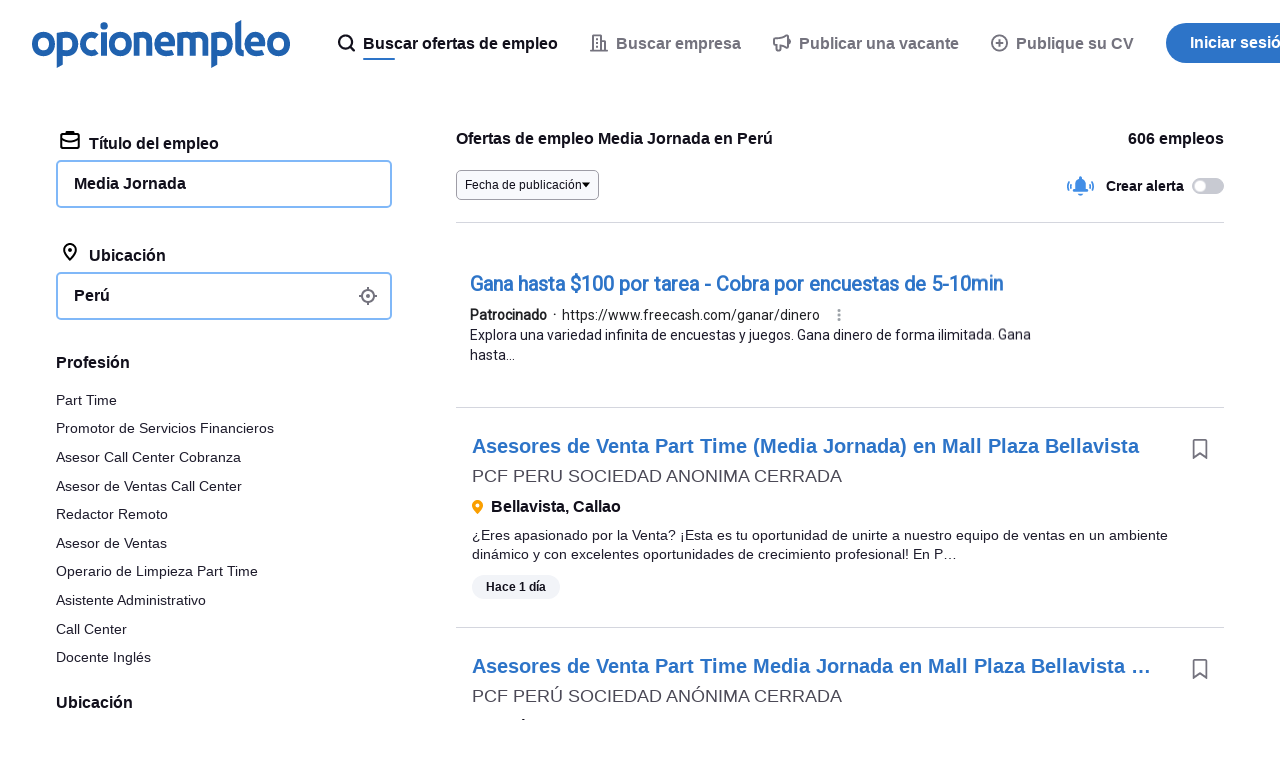

--- FILE ---
content_type: text/html;charset=UTF-8
request_url: https://www.opcionempleo.com.pe/trabajo-media-jornada
body_size: 91720
content:
<!DOCTYPE html>
<html lang="es" dir="ltr">
<head>
  <meta charset="utf-8">
  <meta http-equiv="X-UA-Compatible" content="IE=edge">
  <meta name="format-detection" content="telephone=no">
  




  



  <link rel="preconnect" href="https://static.careerjet.org" crossorigin>
  <link rel="dns-prefetch" href="https://static.careerjet.org">

  <link rel="preconnect" href="//www.google-analytics.com" crossorigin>
  <link rel="dns-prefetch" href="//www.google-analytics.com">

  <link rel="preconnect" href="//www.googletagmanager.com" crossorigin>
  <link rel="dns-prefetch" href="//www.googletagmanager.com">

  <link rel="preconnect" href="//www.google.com" crossorigin>
  <link rel="dns-prefetch" href="//www.google.com">

  <link rel="preconnect" href="https://cvimg.careerjet.net" crossorigin>
  <link rel="dns-prefetch" href="https://cvimg.careerjet.net">

  <link rel="preconnect" href="https://logoimg.careerjet.net" crossorigin>
  <link rel="dns-prefetch" href="https://logoimg.careerjet.net">

  <link rel="preconnect" href="//accounts.google.com" crossorigin>
  <link rel="dns-prefetch" href="//accounts.google.com">



  

  
    <title>Ofertas de empleo Media Jornada en Perú | Opcionempleo</title>
    <meta property="og:title" content="Ofertas de empleo Media Jornada en Perú | Opcionempleo">
  
  
    <meta name="description" content="Todas las ofertas de empleo y trabajo de Media Jornada en Perú. Opcionempleo, el motor de búsqueda de empleos.">
    <meta property="og:description" content="Todas las ofertas de empleo y trabajo de Media Jornada en Perú. Opcionempleo, el motor de búsqueda de empleos.">
  
  
    <meta name="keywords" content="Media Jornada, empleo, empleos, contratación, trabajo, trabajos, empleo Media Jornada, empleos Media Jornada, contratación Media Jornada, trabajo Media Jornada, trabajos Media Jornada">
  
  
    
  
  
    <link rel="canonical" href="https://www.opcionempleo.com.pe/trabajo-media-jornada">
    <meta property="og:url" content="https://www.opcionempleo.com.pe/trabajo-media-jornada">
  

<meta name="viewport" content="width=device-width, initial-scale=1.0"/>
<meta property="og:type" content="website">


<meta property="og:image" content="https://static.careerjet.org/images/favicon/og-160x160.png?v=2020022501">
<meta property="og:image:height" content="160">
<meta property="og:image:width" content="160">
<meta property="fb:app_id" content="237377866285284">







<meta name="google-adsense-account" content="ca-pub-6184526169724134">

  


<link rel="shortcut icon" href="https://static.careerjet.org/images/favicon/favicon.ico?v=2020022501" type="image/x-icon">
<link rel="apple-touch-icon" sizes="180x180" href="https://static.careerjet.org/images/favicon/apple-touch-icon.png?v=2020022501">
<link rel="icon" type="image/png" sizes="32x32" href="https://static.careerjet.org/images/favicon/favicon-32x32.png?v=2020022501">
<link rel="icon" type="image/png" sizes="16x16" href="https://static.careerjet.org/images/favicon/favicon-16x16.png?v=2020022501">
<link rel="manifest" href="/site.webmanifest?v=2020022501">
<link rel="mask-icon" href="https://static.careerjet.org/images/favicon/safari-pinned-tab.svg?v=2020022501" color="#2d74c8">
<meta name="msapplication-TileColor" content="#ffffff">
<meta name="theme-color" content="#ffffff">
  




  
  <style>
  
  
  /*! normalize.css v8.0.0 | MIT License | github.com/necolas/normalize.css */button,hr,input{overflow:visible}progress,sub,sup{vertical-align:baseline}[type=checkbox],[type=radio],legend{box-sizing:border-box;padding:0}html{line-height:1.15;-webkit-text-size-adjust:100%}h1{font-size:2em;margin:.67em 0}hr{box-sizing:content-box;height:0}code,kbd,pre,samp{font-family:monospace,monospace;font-size:1em}a{background-color:transparent}abbr[title]{border-bottom:none;text-decoration:underline;-webkit-text-decoration:underline dotted;text-decoration:underline dotted}b,strong{font-weight:bolder}small{font-size:80%}sub,sup{font-size:75%;line-height:0;position:relative}sub{bottom:-.25em}sup{top:-.5em}img{border-style:none}button,input,optgroup,select,textarea{font-family:inherit;font-size:100%;line-height:1.15;margin:0}button,select{text-transform:none}[type=button],[type=reset],[type=submit],button{-webkit-appearance:button}[type=button]::-moz-focus-inner,[type=reset]::-moz-focus-inner,[type=submit]::-moz-focus-inner,button::-moz-focus-inner{border-style:none;padding:0}[type=button]:-moz-focusring,[type=reset]:-moz-focusring,[type=submit]:-moz-focusring,button:-moz-focusring{outline:1px dotted ButtonText}fieldset{padding:.35em .75em .625em}legend{color:inherit;display:table;max-width:100%;white-space:normal}textarea{overflow:auto}[type=number]::-webkit-inner-spin-button,[type=number]::-webkit-outer-spin-button{height:auto}[type=search]{-webkit-appearance:textfield;outline-offset:-2px}[type=search]::-webkit-search-decoration{-webkit-appearance:none}::-webkit-file-upload-button{-webkit-appearance:button;font:inherit}details{display:block}summary{display:list-item}[hidden],template{display:none}.icon{height:1rem;max-width:1.25rem}.icon.icon-l{height:4rem;max-width:6rem}.rtl .icon:not(.dir-fixed){-webkit-transform:scaleX(-1);transform:scaleX(-1)}*{box-sizing:border-box;margin:0;padding:0}html{height:100%;min-height:100vh;min-height:-webkit-fill-available;line-height:1.4}html.action-on,html.filter-on,html.modal-in,html.nav-on,html.search-on{overflow:hidden;position:relative;-ms-touch-action:none;touch-action:none;-webkit-overflow-scrolling:none;-ms-scroll-chaining:none;overscroll-behavior:none}body{position:relative;min-height:100vh;overflow-x:hidden;overflow-y:auto;font-size:16px;font-display:swap;text-rendering:optimizeLegibility;color:#12101c;background:#fff;display:-webkit-box;display:-webkit-flex;display:-ms-flexbox;display:flex;-webkit-box-orient:vertical;-webkit-box-direction:normal;-webkit-flex-direction:column;-ms-flex-direction:column;flex-direction:column;margin:0;-webkit-overflow-scrolling:touch;-ms-scroll-chaining:none;overscroll-behavior:none;font-family:-apple-system,BlinkMacSystemFont,Segoe UI,Roboto,Helvetica,Arial,sans-serif}@media print{body{display:block!important;padding-top:0!important}}@media (max-width:768px){body{padding-top:4rem}}@media (min-width:769px){body{padding-top:5.5rem}}.action_on body,.filter-on body,.modal-in body,.nav-on body,.search-on body{overflow:hidden;-ms-touch-action:none;touch-action:none;-webkit-overflow-scrolling:none;-ms-scroll-chaining:none;overscroll-behavior:none}.action_on body:after{position:fixed;height:100%;width:100%;z-index:18;top:0;left:0;background:rgba(116,115,126,.4)}.jp body,.ko body,.zh body{word-break:keep-all;word-wrap:break-word}.sr{position:absolute!important;opacity:0!important;width:0!important;height:0!important;display:block;overflow:hidden!important;margin:0!important;padding:0!important}.scroll-measure{width:100px;height:100px;overflow:scroll;position:absolute;top:-9999px;left:-9999px}ol,ul{list-style-type:none}table{border-collapse:collapse}p{-webkit-margin-before:0;margin-block-start:0;-webkit-margin-after:0;margin-block-end:0;-webkit-margin-start:0;margin-inline-start:0;-webkit-margin-end:0;margin-inline-end:0}a:not(.btn){color:#428ee6}a:not(.btn):active,a:not(.btn):focus,a:not(.btn):hover{color:#2062af;outline:0}*{-webkit-tap-highlight-color:rgba(255,255,255,0)!important;-webkit-focus-ring-color:hsla(0,0%,100%,0)!important;outline:0!important}[draggable]{-moz-user-select:none;-webkit-user-select:none;-ms-user-select:none;user-select:none;-khtml-user-drag:element;-webkit-user-drag:element}@media (-ms-high-contrast:active),(-ms-high-contrast:none){svg,svg use{pointer-events:none}}*{scrollbar-color:#d4d6de #f8f9fc;scrollbar-width:thin;-ms-scrollbar-base-color:#e1e3eb;scrollbar-base-color:#e1e3eb;-ms-scrollbar-face-color:#e1e3eb;scrollbar-face-color:#e1e3eb;-ms-scrollbar-3dlight-color:#e1e3eb;scrollbar-3dlight-color:#e1e3eb;-ms-scrollbar-highlight-color:#e1e3eb;scrollbar-highlight-color:#e1e3eb;-ms-scrollbar-track-color:#f8f9fc;scrollbar-track-color:#f8f9fc;-ms-scrollbar-arrow-color:#000;scrollbar-arrow-color:#000;-ms-scrollbar-shadow-color:rgba(0,0,0,.3);scrollbar-shadow-color:rgba(0,0,0,.3);-ms-scrollbar-dark-shadow-color:rgba(0,0,0,.3);scrollbar-dark-shadow-color:rgba(0,0,0,.3)}.container{max-width:1200px}.container,.container-fluid{margin:0 auto;padding-right:1rem;padding-left:1rem}.row{display:-webkit-box;display:-webkit-flex;display:-ms-flexbox;display:flex;-webkit-flex-wrap:wrap;-ms-flex-wrap:wrap;flex-wrap:wrap;margin-left:-1rem;margin-right:-1rem;padding:0}.row.row-compact{margin-left:-.5rem;margin-right:-.5rem}.row.row-compact>.col{padding-left:.5rem;padding-right:.5rem;padding-bottom:.5rem}.row.nowrap{-webkit-flex-wrap:nowrap;-ms-flex-wrap:nowrap;flex-wrap:nowrap}.row>.col{padding-left:1rem;padding-right:1rem;padding-bottom:1rem;min-width:0}.row>.col.col-auto{-ms-flex:1 0 auto;-webkit-box-flex:1;-webkit-flex:1 0 auto;flex:1 0 auto}@media all{.col-xs-1{-ms-flex:0 0 8.33333%;max-width:8.33333%;-webkit-box-flex:0;-webkit-flex:0 0 8.33333%;flex:0 0 8.33333%}.col-xs-1,.col-xs-2{min-height:1px;width:100%}.col-xs-2{-ms-flex:0 0 16.66667%;max-width:16.66667%;-webkit-box-flex:0;-webkit-flex:0 0 16.66667%;flex:0 0 16.66667%}.col-xs-3{-ms-flex:0 0 25%;max-width:25%;-webkit-box-flex:0;-webkit-flex:0 0 25%;flex:0 0 25%}.col-xs-3,.col-xs-4{min-height:1px;width:100%}.col-xs-4{-ms-flex:0 0 33.33333%;max-width:33.33333%;-webkit-box-flex:0;-webkit-flex:0 0 33.33333%;flex:0 0 33.33333%}.col-xs-5{-ms-flex:0 0 41.66667%;max-width:41.66667%;-webkit-box-flex:0;-webkit-flex:0 0 41.66667%;flex:0 0 41.66667%}.col-xs-5,.col-xs-6{min-height:1px;width:100%}.col-xs-6{-ms-flex:0 0 50%;max-width:50%;-webkit-box-flex:0;-webkit-flex:0 0 50%;flex:0 0 50%}.col-xs-7{-ms-flex:0 0 58.33333%;max-width:58.33333%;-webkit-box-flex:0;-webkit-flex:0 0 58.33333%;flex:0 0 58.33333%}.col-xs-7,.col-xs-8{min-height:1px;width:100%}.col-xs-8{-ms-flex:0 0 66.66667%;max-width:66.66667%;-webkit-box-flex:0;-webkit-flex:0 0 66.66667%;flex:0 0 66.66667%}.col-xs-9{-ms-flex:0 0 75%;max-width:75%;-webkit-box-flex:0;-webkit-flex:0 0 75%;flex:0 0 75%}.col-xs-10,.col-xs-9{min-height:1px;width:100%}.col-xs-10{-ms-flex:0 0 83.33333%;max-width:83.33333%;-webkit-box-flex:0;-webkit-flex:0 0 83.33333%;flex:0 0 83.33333%}.col-xs-11{-ms-flex:0 0 91.66667%;max-width:91.66667%;-webkit-box-flex:0;-webkit-flex:0 0 91.66667%;flex:0 0 91.66667%}.col-xs-11,.col-xs-12{min-height:1px;width:100%}.col-xs-12{-ms-flex:0 0 100%;max-width:100%;-webkit-box-flex:0;-webkit-flex:0 0 100%;flex:0 0 100%}.col-xs-0{width:0;padding-right:0;padding-left:0}.col-xs-auto{-ms-flex:1 0 auto;-webkit-box-flex:1;-webkit-flex:1 0 auto;flex:1 0 auto}.ltr .col-xs-r{text-align:right}.rtl .col-xs-r{text-align:left}.col-xs-c{text-align:center}}@media (min-width:451px){.col-s-1{-ms-flex:0 0 8.33333%;max-width:8.33333%;-webkit-box-flex:0;-webkit-flex:0 0 8.33333%;flex:0 0 8.33333%}.col-s-1,.col-s-2{min-height:1px;width:100%}.col-s-2{-ms-flex:0 0 16.66667%;max-width:16.66667%;-webkit-box-flex:0;-webkit-flex:0 0 16.66667%;flex:0 0 16.66667%}.col-s-3{-ms-flex:0 0 25%;max-width:25%;-webkit-box-flex:0;-webkit-flex:0 0 25%;flex:0 0 25%}.col-s-3,.col-s-4{min-height:1px;width:100%}.col-s-4{-ms-flex:0 0 33.33333%;max-width:33.33333%;-webkit-box-flex:0;-webkit-flex:0 0 33.33333%;flex:0 0 33.33333%}.col-s-5{-ms-flex:0 0 41.66667%;max-width:41.66667%;-webkit-box-flex:0;-webkit-flex:0 0 41.66667%;flex:0 0 41.66667%}.col-s-5,.col-s-6{min-height:1px;width:100%}.col-s-6{-ms-flex:0 0 50%;max-width:50%;-webkit-box-flex:0;-webkit-flex:0 0 50%;flex:0 0 50%}.col-s-7{-ms-flex:0 0 58.33333%;max-width:58.33333%;-webkit-box-flex:0;-webkit-flex:0 0 58.33333%;flex:0 0 58.33333%}.col-s-7,.col-s-8{min-height:1px;width:100%}.col-s-8{-ms-flex:0 0 66.66667%;max-width:66.66667%;-webkit-box-flex:0;-webkit-flex:0 0 66.66667%;flex:0 0 66.66667%}.col-s-9{-ms-flex:0 0 75%;max-width:75%;-webkit-box-flex:0;-webkit-flex:0 0 75%;flex:0 0 75%}.col-s-10,.col-s-9{min-height:1px;width:100%}.col-s-10{-ms-flex:0 0 83.33333%;max-width:83.33333%;-webkit-box-flex:0;-webkit-flex:0 0 83.33333%;flex:0 0 83.33333%}.col-s-11{-ms-flex:0 0 91.66667%;max-width:91.66667%;-webkit-box-flex:0;-webkit-flex:0 0 91.66667%;flex:0 0 91.66667%}.col-s-11,.col-s-12{min-height:1px;width:100%}.col-s-12{-ms-flex:0 0 100%;max-width:100%;-webkit-box-flex:0;-webkit-flex:0 0 100%;flex:0 0 100%}.col-s-0{width:0;padding-right:0;padding-left:0}.col-s-auto{-ms-flex:1 0 auto;-webkit-box-flex:1;-webkit-flex:1 0 auto;flex:1 0 auto}.ltr .col-s-r{text-align:right}.rtl .col-s-r{text-align:left}.col-s-c{text-align:center}}@media (min-width:769px){.col-m-1{-ms-flex:0 0 8.33333%;max-width:8.33333%;-webkit-box-flex:0;-webkit-flex:0 0 8.33333%;flex:0 0 8.33333%}.col-m-1,.col-m-2{min-height:1px;width:100%}.col-m-2{-ms-flex:0 0 16.66667%;max-width:16.66667%;-webkit-box-flex:0;-webkit-flex:0 0 16.66667%;flex:0 0 16.66667%}.col-m-3{-ms-flex:0 0 25%;max-width:25%;-webkit-box-flex:0;-webkit-flex:0 0 25%;flex:0 0 25%}.col-m-3,.col-m-4{min-height:1px;width:100%}.col-m-4{-ms-flex:0 0 33.33333%;max-width:33.33333%;-webkit-box-flex:0;-webkit-flex:0 0 33.33333%;flex:0 0 33.33333%}.col-m-5{-ms-flex:0 0 41.66667%;max-width:41.66667%;-webkit-box-flex:0;-webkit-flex:0 0 41.66667%;flex:0 0 41.66667%}.col-m-5,.col-m-6{min-height:1px;width:100%}.col-m-6{-ms-flex:0 0 50%;max-width:50%;-webkit-box-flex:0;-webkit-flex:0 0 50%;flex:0 0 50%}.col-m-7{-ms-flex:0 0 58.33333%;max-width:58.33333%;-webkit-box-flex:0;-webkit-flex:0 0 58.33333%;flex:0 0 58.33333%}.col-m-7,.col-m-8{min-height:1px;width:100%}.col-m-8{-ms-flex:0 0 66.66667%;max-width:66.66667%;-webkit-box-flex:0;-webkit-flex:0 0 66.66667%;flex:0 0 66.66667%}.col-m-9{-ms-flex:0 0 75%;max-width:75%;-webkit-box-flex:0;-webkit-flex:0 0 75%;flex:0 0 75%}.col-m-10,.col-m-9{min-height:1px;width:100%}.col-m-10{-ms-flex:0 0 83.33333%;max-width:83.33333%;-webkit-box-flex:0;-webkit-flex:0 0 83.33333%;flex:0 0 83.33333%}.col-m-11{-ms-flex:0 0 91.66667%;max-width:91.66667%;-webkit-box-flex:0;-webkit-flex:0 0 91.66667%;flex:0 0 91.66667%}.col-m-11,.col-m-12{min-height:1px;width:100%}.col-m-12{-ms-flex:0 0 100%;max-width:100%;-webkit-box-flex:0;-webkit-flex:0 0 100%;flex:0 0 100%}.col-m-0{width:0;padding-right:0;padding-left:0}.col-m-auto{-ms-flex:1 0 auto;-webkit-box-flex:1;-webkit-flex:1 0 auto;flex:1 0 auto}.ltr .col-m-r{text-align:right}.rtl .col-m-r{text-align:left}.col-m-c{text-align:center}}@media (min-width:1025px){.col-l-1{-ms-flex:0 0 8.33333%;max-width:8.33333%;-webkit-box-flex:0;-webkit-flex:0 0 8.33333%;flex:0 0 8.33333%}.col-l-1,.col-l-2{min-height:1px;width:100%}.col-l-2{-ms-flex:0 0 16.66667%;max-width:16.66667%;-webkit-box-flex:0;-webkit-flex:0 0 16.66667%;flex:0 0 16.66667%}.col-l-3{-ms-flex:0 0 25%;max-width:25%;-webkit-box-flex:0;-webkit-flex:0 0 25%;flex:0 0 25%}.col-l-3,.col-l-4{min-height:1px;width:100%}.col-l-4{-ms-flex:0 0 33.33333%;max-width:33.33333%;-webkit-box-flex:0;-webkit-flex:0 0 33.33333%;flex:0 0 33.33333%}.col-l-5{-ms-flex:0 0 41.66667%;max-width:41.66667%;-webkit-box-flex:0;-webkit-flex:0 0 41.66667%;flex:0 0 41.66667%}.col-l-5,.col-l-6{min-height:1px;width:100%}.col-l-6{-ms-flex:0 0 50%;max-width:50%;-webkit-box-flex:0;-webkit-flex:0 0 50%;flex:0 0 50%}.col-l-7{-ms-flex:0 0 58.33333%;max-width:58.33333%;-webkit-box-flex:0;-webkit-flex:0 0 58.33333%;flex:0 0 58.33333%}.col-l-7,.col-l-8{min-height:1px;width:100%}.col-l-8{-ms-flex:0 0 66.66667%;max-width:66.66667%;-webkit-box-flex:0;-webkit-flex:0 0 66.66667%;flex:0 0 66.66667%}.col-l-9{-ms-flex:0 0 75%;max-width:75%;-webkit-box-flex:0;-webkit-flex:0 0 75%;flex:0 0 75%}.col-l-10,.col-l-9{min-height:1px;width:100%}.col-l-10{-ms-flex:0 0 83.33333%;max-width:83.33333%;-webkit-box-flex:0;-webkit-flex:0 0 83.33333%;flex:0 0 83.33333%}.col-l-11{-ms-flex:0 0 91.66667%;max-width:91.66667%;-webkit-box-flex:0;-webkit-flex:0 0 91.66667%;flex:0 0 91.66667%}.col-l-11,.col-l-12{min-height:1px;width:100%}.col-l-12{-ms-flex:0 0 100%;max-width:100%;-webkit-box-flex:0;-webkit-flex:0 0 100%;flex:0 0 100%}.col-l-0{width:0;padding-right:0;padding-left:0}.col-l-auto{-ms-flex:1 0 auto;-webkit-box-flex:1;-webkit-flex:1 0 auto;flex:1 0 auto}.ltr .col-l-r{text-align:right}.rtl .col-l-r{text-align:left}.col-l-c{text-align:center}}.lazy{opacity:0;-webkit-transition:opacity .5s ease-in;transition:opacity .5s ease-in}.lazy.lazy-done{opacity:1}.hide{display:none!important}@media (max-width:450px){.hide-xs{display:none!important}}@media (max-width:450px){.show-xs{display:block!important}}@media (min-width:451px) and (max-width:768px){.hide-s{display:none!important}}@media (min-width:451px) and (max-width:768px){.show-s{display:block!important}}@media (min-width:769px) and (max-width:1024px){.hide-m{display:none!important}}@media (min-width:769px) and (max-width:1024px){.show-m{display:block!important}}@media (min-width:1025px){.hide-l{display:none!important}}@media (min-width:1025px){.show-l{display:block!important}}#header{position:fixed;top:0;left:0;width:100%;height:5.5rem;background:#fff;z-index:99;display:-webkit-box;display:-webkit-flex;display:-ms-flexbox;display:flex;border-bottom:1px solid #e1e3eb;-webkit-transition:border-color .2s ease-out;transition:border-color .2s ease-out}@media print{#header{display:block;position:static}}#header.nb{border-bottom:1px solid transparent;-webkit-transition:border-color .2s ease-out;transition:border-color .2s ease-out}@media (max-width:768px){#header{height:4rem}}#header>[rel=home]{height:5.5rem;line-height:5.5rem;padding:1.25rem 2rem;background:0 0;border:none;cursor:pointer;display:inline-block;-webkit-box-flex:0;-webkit-flex:0 0 auto;-ms-flex:0 0 auto;flex:0 0 auto}@media (max-width:768px){#header>[rel=home]{height:4rem;line-height:4rem;padding:1rem}}#header>[rel=home] svg{display:block;fill:#2062af;max-width:100%}@media (max-width:768px){#header>[rel=home] svg{height:2rem;width:auto}[lang=ar] #header>[rel=home] svg{height:24px}}@media (min-width:769px){#header>[rel=home] svg{height:3rem}[lang=ar] #header>[rel=home] svg{height:36px}}#header .for{position:absolute;display:block;color:#c0c0c4;right:2rem;top:50%;-webkit-transform:translate3d(0,-50%,0);transform:translate3d(0,-50%,0);font-weight:500;font-size:.875rem}.rtl #header .for{right:auto;left:2rem}@media (max-width:768px){.ltr #header .for{right:1rem}.rtl #header .for{left:1rem}}#header .close{position:absolute;display:block;top:50%;-webkit-transform:translate3d(0,-50%,0);transform:translate3d(0,-50%,0)}.ltr #header .close{right:0}.rtl #header .close{left:0}@media (max-width:768px){#header .close{height:4rem;width:4rem}}@media (min-width:769px){#header .close{height:5.5rem;width:5.5rem}}#header .close:hover .icon{fill:#12101c}#header .close .icon{fill:#c0c0c4;-webkit-transition:all 2s ease-out;transition:all 2s ease-out;position:absolute;top:50%;left:50%;-webkit-transform:translate3d(-50%,-50%,0);transform:translate3d(-50%,-50%,0)}#header #header-login{position:absolute;right:4rem;top:50%;-webkit-transform:translate3d(0,-50%,0);transform:translate3d(0,-50%,0)}.rtl #header #header-login{right:auto;left:4rem}#footer{-ms-flex-shrink:0;-webkit-flex-shrink:0;-ms-flex-negative:0;flex-shrink:0;margin-top:auto;padding:1rem 2rem 0;border-top:1px solid #d4d6de}@media print{#footer{display:none}}@media (max-width:768px){#footer{padding:1rem 1rem 0;font-size:.875rem}}#footer #footer-links{display:-webkit-box;display:-webkit-flex;display:-ms-flexbox;display:flex;font-size:.875rem;gap:2rem}@media (max-width:768px){#footer #footer-links{-webkit-box-orient:vertical;-webkit-box-direction:normal;-webkit-flex-direction:column;-ms-flex-direction:column;flex-direction:column}}@media (min-width:769px) and (max-width:1024px){#footer #footer-links{-webkit-box-orient:horizontal;-webkit-box-direction:normal;-webkit-flex-direction:row;-ms-flex-direction:row;flex-direction:row}}@media (min-width:1025px){#footer #footer-links{-webkit-box-orient:horizontal;-webkit-box-direction:normal;-webkit-flex-direction:row;-ms-flex-direction:row;flex-direction:row}}#footer #footer-links .intro{-webkit-box-flex:0;-webkit-flex-grow:0;-ms-flex-positive:0;flex-grow:0;-webkit-flex-shrink:0;-ms-flex-negative:0;flex-shrink:0;-webkit-flex-basis:-webkit-calc(33.33333% - 1rem);-ms-flex-preferred-size:calc(33.33333% - 1rem);flex-basis:calc(33.33333% - 1rem)}.ltr #footer #footer-links .intro{padding-right:2rem}.rtl #footer #footer-links .intro{padding-left:2rem}#footer #footer-links .intro svg{display:block;height:30px;margin:0 0 .75rem;fill:#2062af}#footer #footer-links .intro .app{color:#74737e}#footer #footer-links .intro .app p{margin:0 0 .75rem}#footer #footer-links .intro .app img{height:40px;width:136px}#footer #footer-links .links{-webkit-box-flex:0;-webkit-flex-grow:0;-ms-flex-positive:0;flex-grow:0;-webkit-flex-shrink:0;-ms-flex-negative:0;flex-shrink:0;-webkit-flex-basis:-webkit-calc(66.66667% - 1rem);-ms-flex-preferred-size:calc(66.66667% - 1rem);flex-basis:calc(66.66667% - 1rem);display:-webkit-box;display:-webkit-flex;display:-ms-flexbox;display:flex;gap:2rem}@media (max-width:450px){#footer #footer-links .links{-webkit-box-orient:vertical;-webkit-box-direction:normal;-webkit-flex-direction:column;-ms-flex-direction:column;flex-direction:column}}@media (min-width:451px) and (max-width:768px){#footer #footer-links .links{-webkit-box-orient:horizontal;-webkit-box-direction:normal;-webkit-flex-direction:row;-ms-flex-direction:row;flex-direction:row;-webkit-flex-wrap:wrap;-ms-flex-wrap:wrap;flex-wrap:wrap}}@media (min-width:769px) and (max-width:1024px){#footer #footer-links .links{-webkit-box-orient:horizontal;-webkit-box-direction:normal;-webkit-flex-direction:row;-ms-flex-direction:row;flex-direction:row;-webkit-flex-wrap:wrap;-ms-flex-wrap:wrap;flex-wrap:wrap}}@media (min-width:1025px){#footer #footer-links .links{-webkit-box-orient:horizontal;-webkit-box-direction:normal;-webkit-flex-direction:row;-ms-flex-direction:row;flex-direction:row}}@media (max-width:450px){#footer #footer-links .links>div{-webkit-box-flex:0;-webkit-flex:0 0 100%;-ms-flex:0 0 100%;flex:0 0 100%}#footer #footer-links .links>div.off h2 svg{-webkit-transform:rotate(180deg);transform:rotate(180deg)}#footer #footer-links .links>div.off ul{height:0;overflow:hidden;margin:0}}@media (min-width:451px) and (max-width:768px){#footer #footer-links .links>div{-webkit-box-flex:0;-webkit-flex-grow:0;-ms-flex-positive:0;flex-grow:0;-webkit-flex-shrink:0;-ms-flex-negative:0;flex-shrink:0;-webkit-flex-basis:-webkit-calc(50% - 1rem);-ms-flex-preferred-size:calc(50% - 1rem);flex-basis:calc(50% - 1rem)}}@media (min-width:769px) and (max-width:1024px){#footer #footer-links .links>div{-webkit-box-flex:0;-webkit-flex-grow:0;-ms-flex-positive:0;flex-grow:0;-webkit-flex-shrink:0;-ms-flex-negative:0;flex-shrink:0;-webkit-flex-basis:-webkit-calc(50% - 1rem);-ms-flex-preferred-size:calc(50% - 1rem);flex-basis:calc(50% - 1rem)}}@media (min-width:1025px){#footer #footer-links .links>div{-webkit-box-flex:0;-webkit-flex-grow:0;-ms-flex-positive:0;flex-grow:0;-webkit-flex-shrink:0;-ms-flex-negative:0;flex-shrink:0;-webkit-flex-basis:-webkit-calc(25% - 1.33333rem);-ms-flex-preferred-size:calc(25% - 1.33333rem);flex-basis:calc(25% - 1.33333rem)}}#footer #footer-links .links h2{font-weight:500;font-size:.875rem}@media (max-width:450px){#footer #footer-links .links h2{cursor:pointer;display:-webkit-box;display:-webkit-flex;display:-ms-flexbox;display:flex;-webkit-box-align:center;-webkit-align-items:center;-ms-flex-align:center;align-items:center}#footer #footer-links .links h2 svg{height:7px;width:10px;fill:#74737e}.ltr #footer #footer-links .links h2 svg{margin-left:auto}.rtl #footer #footer-links .links h2 svg{margin-right:auto}}@media (min-width:451px){#footer #footer-links .links h2 svg{display:none}}#footer #footer-links .links ul{display:-webkit-box;display:-webkit-flex;display:-ms-flexbox;display:flex;-webkit-box-orient:vertical;-webkit-box-direction:normal;-webkit-flex-direction:column;-ms-flex-direction:column;flex-direction:column;gap:.25rem;color:#74737e;margin:.5rem 0 0;-webkit-transition:all .2s ease-out;transition:all .2s ease-out}#footer #footer-links .links ul a{color:#74737e;-webkit-transition:all .1s ease-out;transition:all .1s ease-out;text-decoration:none}#footer #footer-links .links ul a:hover{color:#428ee6}#footer #footer-corporate{margin-top:1.5rem;padding:1rem 0;font-size:.875rem;text-transform:uppercase;color:#74737e;display:-webkit-box;display:-webkit-flex;display:-ms-flexbox;display:flex;-webkit-box-align:center;-webkit-align-items:center;-ms-flex-align:center;align-items:center;border-top:1px solid #e8eaf0}@media (max-width:450px){#footer #footer-corporate{margin-left:-1rem;margin-right:-1rem}}@media (max-width:768px){#footer #footer-corporate{-webkit-box-orient:vertical;-webkit-box-direction:normal;-webkit-flex-direction:column;-ms-flex-direction:column;flex-direction:column;text-align:center}}@media (min-width:769px){#footer #footer-corporate{-webkit-box-orient:horizontal;-webkit-box-direction:reverse;-webkit-flex-direction:row-reverse;-ms-flex-direction:row-reverse;flex-direction:row-reverse}}#footer #footer-corporate .copyright strong{font-weight:700}@media (max-width:768px){#footer #footer-corporate .copyright{font-size:.75rem}}#footer #footer-corporate>*{-webkit-box-flex:0;-webkit-flex:0 0 auto;-ms-flex:0 0 auto;flex:0 0 auto}@media (max-width:768px){#footer #footer-corporate>*{margin:.25rem 0}}@media (min-width:769px){#footer #footer-corporate>.offside{margin-left:auto}.rtl #footer #footer-corporate>.offside{margin-left:0;margin-right:auto}}#footer-country button{background:0 0;border:none;cursor:pointer;color:#4b4956;-webkit-transition:color .2s linear;transition:color .2s linear;position:relative}.ltr #footer-country button{padding-left:2rem}.rtl #footer-country button{padding-right:2rem}#footer-country button:hover{color:#4b4956}#footer-country button .flag{vertical-align:sub;margin:0;position:absolute;top:50%;-webkit-transform:translateY(-50%);transform:translateY(-50%)}.ltr #footer-country button .flag{left:0}.rtl #footer-country button .flag{right:0}#footer-country button .icon:not(.flag){width:.7rem;height:.4rem;vertical-align:baseline;border:none;-webkit-transform:none;transform:none;fill:#74737e}.ltr #footer-country button .icon:not(.flag){margin:0 0 0 .5rem}.rtl #footer-country button .icon:not(.flag){margin:0 .5rem 0 0}@media print{#nav{display:none!important}}#nav .btn-primary{background:#2d74c8}#nav .btn-primary:hover{background:#2062af}@media (max-width:768px){#nav{position:fixed;top:4rem;right:0;-webkit-transform:translate3d(100%,0,0);transform:translate3d(100%,0,0);height:-webkit-calc(100vh - 4rem);height:calc(100vh - 4rem);width:100vw;z-index:100;background:0 0;-webkit-transition:opacity .1s ease-in,-webkit-transform .2s ease-out;transition:opacity .1s ease-in,-webkit-transform .2s ease-out;transition:transform .2s ease-out,opacity .1s ease-in;transition:transform .2s ease-out,opacity .1s ease-in,-webkit-transform .2s ease-out;opacity:0}body.still #nav{-webkit-transition:none;transition:none}.nav-on #nav{-webkit-transform:translateZ(0);transform:translateZ(0);background:#fff;opacity:1}#nav #nav-inner{overflow-x:hidden;overflow-y:scroll;min-height:100%;height:100%;z-index:90;padding-bottom:10rem}#nav #nav-inner #nav-jobseeker{-webkit-box-ordinal-group:2;-webkit-order:1;-ms-flex-order:1;order:1}#nav #nav-inner #nav-companies{-webkit-box-ordinal-group:3;-webkit-order:2;-ms-flex-order:2;order:2}#nav #nav-inner #nav-recent-searches{-webkit-box-ordinal-group:4;-webkit-order:3;-ms-flex-order:3;order:3}#nav #nav-inner #nav-add-website,#nav #nav-inner #nav-post-cv{-webkit-box-ordinal-group:5;-webkit-order:4;-ms-flex-order:4;order:4}#nav #nav-inner #nav-advertiser{-webkit-box-ordinal-group:6;-webkit-order:5;-ms-flex-order:5;order:5}#nav #nav-inner #nav-login{-webkit-box-ordinal-group:7;-webkit-order:6;-ms-flex-order:6;order:6}#nav #nav-inner #nav-user{-webkit-box-ordinal-group:8;-webkit-order:7;-ms-flex-order:7;order:7}#nav #nav-inner #nav-contact-us>a{padding-bottom:1.5rem}#nav #nav-inner #nav-contact-us>a .icon{top:35%}#nav #nav-inner>ul>li:not(.main):not(.hide-s):not(.hide-xs)+.sep{margin-top:1rem}#nav #nav-inner>ul>li.main a:not(.btn){font-weight:600;padding-top:1.5rem;padding-bottom:1.25rem}#nav #nav-inner>ul>li.main a:not(.btn) .icon{margin-top:2px}#nav #nav-inner>ul>li.main+:not(.main) a{padding-top:0}#nav #nav-inner>ul>li.sep{border-top:1px solid #e1e3eb}#nav #nav-inner>ul>li.adv a:not(.btn){background:rgba(255,244,220,.4)}#nav #nav-inner>ul>li.adv.active a:not(.btn):after{background:#fa9f00}#nav #nav-inner>ul>li#nav-user a:not(.btn){color:#428ee6}#nav #nav-inner>ul>li#nav-user a:not(.btn) .icon{fill:#428ee6;height:1.4rem}#nav #nav-inner>ul>li#nav-user a:not(.btn) .photo{width:1.4rem;height:1.4rem;border-radius:50%}#nav #nav-inner>ul>li#nav-advertiser.active a:not(.btn):after{background:#fa9f00}#nav #nav-inner>ul>li#nav-partner{margin-top:1rem}#nav #nav-inner>ul>li#nav-add-website{padding:1rem 3rem}#nav #nav-inner>ul>li#nav-login{padding-top:4rem;text-align:center}#nav #nav-inner>ul>li#nav-login .btn-m{padding:0 2.5rem;height:3rem;line-height:3rem}#nav #nav-inner>ul>li.active a:not(.btn){color:#12101c}#nav #nav-inner>ul>li.active a:not(.btn):after{content:"";width:4px;height:2rem;background:#2d74c8;position:absolute;top:50%;-webkit-transform:translate3d(0,-50%,0);transform:translate3d(0,-50%,0);display:block;-webkit-transition:background .1s ease-out,left .1s ease-out,right .1s ease-out;transition:background .1s ease-out,left .1s ease-out,right .1s ease-out}.ltr #nav #nav-inner>ul>li.active a:not(.btn):after{left:0}.rtl #nav #nav-inner>ul>li.active a:not(.btn):after{right:0}#nav #nav-inner>ul>li.active a:not(.btn) .icon{fill:#12101c}#nav #nav-inner>ul>li.active a:not(.btn) .icon.icon-inline{fill:#428ee6}#nav #nav-inner>ul>li a:not(.btn){display:block;color:#4b4956;text-decoration:none;font-weight:400;padding:.5rem 3rem;position:relative;-webkit-transition:all .2s ease-out;transition:all .2s ease-out}#nav #nav-inner>ul>li a:not(.btn) small{display:block}#nav #nav-inner>ul>li a:not(.btn) .icon{position:absolute;top:50%;-webkit-transform:translate3d(0,-50%,0);transform:translate3d(0,-50%,0);-webkit-transition:all .2s ease-out;transition:all .2s ease-out;fill:#74737e;height:1.125rem}.ltr #nav #nav-inner>ul>li a:not(.btn) .icon{left:1rem}.rtl #nav #nav-inner>ul>li a:not(.btn) .icon{right:1rem}#nav #nav-inner>ul>li a:not(.btn) .icon.icon-inline{position:static;vertical-align:sub;-webkit-transform:none;transform:none;fill:#74737e}.ltr #nav #nav-inner>ul>li a:not(.btn) .icon.icon-inline{margin-left:.5rem}.rtl #nav #nav-inner>ul>li a:not(.btn) .icon.icon-inline{mragin-right:.5rem}#nav #nav-inner>ul>li a:not(.btn) .photo{position:absolute;top:50%;margin-top:2px;-webkit-transform:translate3d(0,-50%,0);transform:translate3d(0,-50%,0)}.ltr #nav #nav-inner>ul>li a:not(.btn) .photo{left:1rem}.rtl #nav #nav-inner>ul>li a:not(.btn) .photo{right:1rem}}@media (min-width:769px){#nav{-webkit-box-flex:1;-webkit-flex:1 1 auto;-ms-flex:1 1 auto;flex:1 1 auto}#nav #nav-inner #nav-jobseeker{-webkit-box-ordinal-group:2;-webkit-order:1;-ms-flex-order:1;order:1}#nav #nav-inner #nav-companies{-webkit-box-ordinal-group:3;-webkit-order:2;-ms-flex-order:2;order:2}#nav #nav-inner #nav-advertiser{-webkit-box-ordinal-group:4;-webkit-order:3;-ms-flex-order:3;order:3}#nav #nav-inner #nav-add-website,#nav #nav-inner #nav-post-cv{-webkit-box-ordinal-group:5;-webkit-order:4;-ms-flex-order:4;order:4}#nav #nav-inner #nav-login{-webkit-box-ordinal-group:6;-webkit-order:5;-ms-flex-order:5;order:5}#nav #nav-inner #nav-user{-webkit-box-ordinal-group:7;-webkit-order:6;-ms-flex-order:6;order:6}#nav #nav-inner>ul{list-style-type:none;white-space:nowrap;display:-webkit-box;display:-webkit-flex;display:-ms-flexbox;display:flex}.ltr #nav #nav-inner>ul{padding:0 2rem 0 0}.rtl #nav #nav-inner>ul{padding:0 0 0 2rem}#nav #nav-inner>ul>li{-webkit-box-flex:0;-webkit-flex:0 0 auto;-ms-flex:0 0 auto;flex:0 0 auto;position:relative}.ltr #nav #nav-inner>ul>li.offside{margin-left:auto}.rtl #nav #nav-inner>ul>li.offside{margin-right:auto}#nav #nav-inner>ul>li#nav-post-cv a>.icon:last-child,#nav #nav-inner>ul>li#nav-post-cv:hover .icon:first-child{display:none}#nav #nav-inner>ul>li#nav-post-cv:hover .icon:last-child{display:inline}#nav #nav-inner>ul>li#nav-add-website{display:-webkit-box;display:-webkit-flex;display:-ms-flexbox;display:flex;-webkit-box-align:center;-webkit-align-items:center;-ms-flex-align:center;align-items:center}#nav #nav-inner>ul>li#nav-login{position:relative;padding:1.45rem 0}.ltr #nav #nav-inner>ul>li#nav-login{padding-left:1rem}.rtl #nav #nav-inner>ul>li#nav-login{padding-right:1rem}#nav #nav-inner>ul>li#nav-user{position:relative;padding:1.65rem 0}.ltr #nav #nav-inner>ul>li#nav-user{padding-left:1rem}.rtl #nav #nav-inner>ul>li#nav-user{padding-right:1rem}#nav #nav-inner>ul>li#nav-user>.photo{border-radius:50%;display:inline-block;height:2rem;width:2rem}#nav #nav-inner>ul>li#nav-advertiser.active>a:not(.btn):after,#nav #nav-inner>ul>li#nav-advertiser:hover>a:not(.btn):after{background:#fa9f00}#nav #nav-inner>ul>li.active a{color:#12101c!important}#nav #nav-inner>ul>li.active a .icon{fill:#12101c}#nav #nav-inner>ul>li.active>a:not(.btn).highlight,#nav #nav-inner>ul>li:hover>a:not(.btn).highlight{color:#2d74c8}#nav #nav-inner>ul>li.active>a:not(.btn).highlight .icon,#nav #nav-inner>ul>li:hover>a:not(.btn).highlight .icon{fill:#2d74c8}#nav #nav-inner>ul>li.active>a:not(.btn):after,#nav #nav-inner>ul>li:hover>a:not(.btn):after{background:#2d74c8}}@media (min-width:769px) and (max-width:1024px){.ltr #nav #nav-inner>ul>li.active>a:not(.btn):after,.ltr #nav #nav-inner>ul>li:hover>a:not(.btn):after{left:1rem}}@media (min-width:769px) and (min-width:1025px){.ltr #nav #nav-inner>ul>li.active>a:not(.btn):after,.ltr #nav #nav-inner>ul>li:hover>a:not(.btn):after{left:2.6rem}}@media (min-width:769px) and (max-width:1024px){.rtl #nav #nav-inner>ul>li.active>a:not(.btn):after,.rtl #nav #nav-inner>ul>li:hover>a:not(.btn):after{right:1rem}}@media (min-width:769px) and (min-width:1025px){.rtl #nav #nav-inner>ul>li.active>a:not(.btn):after,.rtl #nav #nav-inner>ul>li:hover>a:not(.btn):after{right:2.6rem}}@media (min-width:769px){#nav #nav-inner>ul>li.active>div,#nav #nav-inner>ul>li:hover>div{opacity:1;-webkit-transform:translateZ(0);transform:translateZ(0)}#nav #nav-inner>ul>li>a:not(.btn){display:block;height:5.5rem;line-height:5.5rem;padding:0 1rem;text-decoration:none;color:#74737e;font-weight:600;-webkit-transition:color .2s ease-out,height .15s linear,line-height .15s linear;transition:color .2s ease-out,height .15s linear,line-height .15s linear;position:relative}#nav #nav-inner>ul>li>a:not(.btn).highlight:after{opacity:0}}@media (min-width:769px) and (max-width:768px){#nav #nav-inner>ul>li>a:not(.btn){height:4rem;line-height:4rem}}@media (min-width:769px){#nav #nav-inner>ul>li>a:not(.btn):after{content:"";height:2px;border-radius:2px;background:0 0;position:absolute;bottom:1.75rem;display:block;-webkit-transition:background .1s ease-out,left .1s ease-out,right .1s ease-out;transition:background .1s ease-out,left .1s ease-out,right .1s ease-out}}@media (min-width:769px) and (max-width:1024px){#nav #nav-inner>ul>li>a:not(.btn):after{width:1.1rem}}@media (min-width:769px) and (min-width:1025px){#nav #nav-inner>ul>li>a:not(.btn):after{width:2rem}}@media (min-width:769px){.ltr #nav #nav-inner>ul>li>a:not(.btn):after{left:0}.rtl #nav #nav-inner>ul>li>a:not(.btn):after{right:0}#nav #nav-inner>ul>li .icon:not(.icon-s){margin:0 .25rem 0 0;width:1.1rem;height:1.15rem;-webkit-transition:fill .2s ease-out;transition:fill .2s ease-out;fill:#74737e}#nav #nav-inner>ul>li .icon:not(.icon-s):not(.icon-user){vertical-align:text-bottom}#nav #nav-inner>ul>li .icon:not(.icon-s).icon-user{height:2rem;width:2rem;max-width:2rem;fill:#428ee6;cursor:pointer;margin:0;vertical-align:sub}.rtl #nav #nav-inner>ul>li .icon:not(.icon-s).icon-user{margin:0}#nav #nav-inner>ul>li .icon:not(.icon-s).icon-user-over{display:none;border-radius:50%;box-shadow:0 8px 16px 0 rgba(18,16,28,.15)}.rtl #nav #nav-inner>ul>li .icon:not(.icon-s){margin:0 0 0 .25rem}#nav #nav-inner>ul>li:hover .icon.icon-user{display:none}#nav #nav-inner>ul>li:hover .icon.icon-user-over{display:block}#nav #nav-inner>ul>li>div{opacity:0;position:absolute;top:75%;background:#fff;box-shadow:0 0 16px 0 rgba(18,16,28,.14);border-radius:3px;-webkit-transform:translate3d(-50%,-1000%,0);transform:translate3d(-50%,-1000%,0);-webkit-transition:opacity .2s ease-out,-webkit-transform 0s linear;transition:opacity .2s ease-out,-webkit-transform 0s linear;transition:opacity .2s ease-out,transform 0s linear;transition:opacity .2s ease-out,transform 0s linear,-webkit-transform 0s linear;border:1px solid #428ee6;min-width:20rem;font-size:.875rem;padding:0}.ltr #nav #nav-inner>ul>li>div{right:0;text-align:left}.rtl #nav #nav-inner>ul>li>div{left:0;text-align:right}#nav #nav-inner>ul>li>div .name{display:block;font-size:1rem;font-weight:700;padding:1.25rem 1.25rem 0}#nav #nav-inner>ul>li>div .email{display:block;font-size:.875rem;color:#74737e;font-weight:400;padding:0 1.25rem}#nav #nav-inner>ul>li>div>a{color:#12101c;text-decoration:underline;font-size:.875rem;display:block;margin:8px 0 0;padding:0 1.25rem}#nav #nav-inner>ul>li>div ul{border-top:1px solid #e1e3eb;padding:8px;margin-top:1rem}#nav #nav-inner>ul>li>div ul.sa{border-top:none;margin-top:0}#nav #nav-inner>ul>li>div ul>li>a{text-decoration:none;display:block;height:auto;padding:.75rem;line-height:1.2;-webkit-transition:all .2s ease-out;transition:all .2s ease-out;color:#2d74c8;background:#fff;border-radius:3px;margin:0}#nav #nav-inner>ul>li>div ul>li>a:after{display:none}#nav #nav-inner>ul>li>div ul>li>a:hover{background:#f2f4f8}#nav #nav-inner>ul>li>div ul>li:last-child:not(:first-child){border-top:1px solid #e1e3eb;padding-top:.5rem;margin-top:.5rem}#nav #nav-inner>ul>li>div ul>li:last-child a{color:#428ee6!important;font-weight:600}}#nav-toggle{position:absolute;top:50%;-webkit-transform:translate3d(0,-50%,0);transform:translate3d(0,-50%,0);right:0;height:4rem;width:4rem;padding:1rem;background:0 0;border:none;cursor:pointer;z-index:101}@media print{#nav-toggle{display:none!important}}.rtl #nav-toggle{right:auto;left:0}#nav-toggle>.icon{height:1rem;position:absolute;top:50%;left:50%;-webkit-transform:translate3d(-50%,-50%,0);transform:translate3d(-50%,-50%,0);-webkit-transition:opacity .2s ease-in;transition:opacity .2s ease-in}body.still #nav-toggle>.icon{-webkit-transition:none;transition:none}#nav-toggle>.icon.icon-hamburger{opacity:1}.nav-on #nav-toggle>.icon.icon-hamburger{opacity:0}#nav-toggle>.icon.icon-cross{opacity:0;max-height:40%;max-width:40%}.nav-on #nav-toggle>.icon.icon-cross{opacity:.4}#not-found .title{margin-top:6rem;text-align:center}@media (max-width:768px){#not-found .title{margin-top:2rem;margin-bottom:2.75rem}}#not-found .title svg{height:4rem;display:block;margin:0 auto 2rem;fill:#1e1c2c}#not-found .title h1{font-size:3rem;font-weight:700;margin:0 0 1.25rem}@media (max-width:768px){#not-found .title h1{font-size:1.5rem;margin:0 0 .5rem}}#not-found .title p{font-size:1.5rem;color:#9e9da6;margin-bottom:6rem}@media (max-width:768px){#not-found .title p{font-size:1rem;margin-bottom:0}}#not-found>.return{margin-top:2rem;font-size:1.125rem;font-weight:500;text-align:center;color:#4b4956}@media (max-width:768px){#not-found>.return{font-size:1rem;margin-top:1rem;font-weight:400}}#not-found>.return a{text-decoration:none;color:#428ee6}#not-found>.return a :hover{text-decoration:underline}#not-found .jobs-contextual,#not-found .recent-searches{margin:6.25rem auto 0;max-width:45rem}@media (max-width:768px){#not-found .jobs-contextual,#not-found .recent-searches{margin:2.5rem auto 0}}#cookie-consent{background:#e4f0ff;padding:.66667rem 2rem;font-size:.875rem;margin-left:-2rem;margin-right:-2rem}@media (max-width:768px){#cookie-consent{margin-left:-1rem;margin-right:-1rem;text-align:center}}#cookie-consent a{color:#1c76e0;text-decoration:none;font-weight:500}#cookie-consent a:hover{text-decoration:underline}#cookie-consent .btn{margin:0 0 0 1rem}.rtl #cookie-consent .btn{margin:0 1rem 0 0}@media (max-width:451px){#cookie-consent .btn{margin:.33333rem 0 0 1rem}}#svg-lib{display:none}#main{display:block;-webkit-flex:1 0 auto;-ms-flex:1 0 auto;-webkit-box-flex:1;flex:1 0 auto}@media not print{#main{border-bottom:2rem solid #fff}}.grecaptcha-badge{display:none!important}.flag{height:1.25rem;width:1.25rem;display:inline-block;border-radius:50%;border:1px solid #c0c0c4;overflow:hidden}svg.flag{border:none}@-webkit-keyframes svg_wait_rotation{0%{-webkit-transform:translate3d(-50%,-50%,0) rotate(0);transform:translate3d(-50%,-50%,0) rotate(0)}to{-webkit-transform:translate3d(-50%,-50%,0) rotate(1turn);transform:translate3d(-50%,-50%,0) rotate(1turn)}}@keyframes svg_wait_rotation{0%{-webkit-transform:translate3d(-50%,-50%,0) rotate(0);transform:translate3d(-50%,-50%,0) rotate(0)}to{-webkit-transform:translate3d(-50%,-50%,0) rotate(1turn);transform:translate3d(-50%,-50%,0) rotate(1turn)}}#modal-mask{position:fixed;top:0;left:0;background:rgba(116,115,126,.4);height:100%;width:100%;z-index:-99;opacity:0;-webkit-transition:all .1s linear;transition:all .1s linear}.modal-in #modal-mask{z-index:999;opacity:1}#modal-mask>svg{position:absolute;top:50%;left:50%;-webkit-transform:translate3d(-50%,-50%,0) rotate(0);transform:translate3d(-50%,-50%,0) rotate(0);height:4rem;width:4rem;fill:#9e9da6;opacity:0;-webkit-transition:opacity .2s ease-in;transition:opacity .2s ease-in;-webkit-transform-origin:center;transform-origin:center}#modal-mask.wait>svg{opacity:1;-webkit-animation:svg_wait_rotation 2s linear infinite;animation:svg_wait_rotation 2s linear infinite}#modal{position:fixed;top:0;left:0;height:100%;width:100%;overflow-x:hidden;overflow-y:auto;z-index:-1;opacity:0}#modal.modal-toload{opacity:0!important}@media (max-width:768px){#modal.modal-apply{overflow-y:hidden;-ms-scroll-chaining:none;overscroll-behavior:none}#modal.modal-apply #modal-inner{padding:0!important;width:100vw!important;height:100vh!important;top:0!important;max-width:none;left:0!important;right:0!important;overflow:hidden;-ms-scroll-chaining:none;overscroll-behavior:none;-webkit-transform:translateZ(0);transform:translateZ(0)}#modal.modal-apply #modal-dialog{padding:0!important;width:100%!important;height:100%!important;border-radius:0;margin-bottom:0!important;overflow:hidden;-ms-scroll-chaining:none;overscroll-behavior:none}#modal.modal-apply #modal-dialog .modal-content{width:100%!important;height:100%!important;-webkit-overflow-scrolling:touch;overflow:auto;-ms-scroll-chaining:none;overscroll-behavior:none}#modal.modal-apply #modal-dialog iframe{width:100%!important;height:99%!important;-webkit-transform:translateZ(0);transform:translateZ(0);-ms-scroll-chaining:none;overscroll-behavior:none}}@media (min-width:769px){#modal.modal-apply #modal-dialog{padding:0!important}#modal.modal-apply #modal-dialog iframe{border-radius:10px}}#modal.modal-apply #modal-close{display:none}#modal.modal-std{-webkit-transform:translate3d(0,-100%,0);transform:translate3d(0,-100%,0)}@media (max-width:768px){#modal.modal-std #modal-inner{top:1rem}}@media (min-width:769px){#modal.modal-std #modal-inner{top:1.5rem}}#modal.modal-actions{-webkit-transform:translate3d(0,100%,0);transform:translate3d(0,100%,0)}#modal.modal-actions #modal-close{display:none}@media (max-width:768px){#modal.modal-actions #modal-inner{bottom:1rem}}@media (min-width:769px){#modal.modal-actions #modal-inner{bottom:1.5rem}}#modal.modal-actions #modal-inner #modal-dialog{margin-bottom:0;padding:0}#modal.modal-actions #modal-inner .actions-list>li{display:-webkit-box;display:-webkit-flex;display:-ms-flexbox;display:flex;-webkit-box-align:center;-webkit-align-items:center;-ms-flex-align:center;align-items:center}#modal.modal-actions #modal-inner .actions-list>li:first-child>a:not(.btn){padding-top:1.2rem!important}#modal.modal-actions #modal-inner .actions-list>li:not(:last-child)>a:not(.btn){border-bottom:1px solid #e8eaf0}#modal.modal-actions #modal-inner .actions-list>li>a:not(.btn){padding:1rem;display:block;text-align:center;text-decoration:none;font-weight:500;-webkit-box-flex:1;-webkit-flex:1 1 auto;-ms-flex:1 1 auto;flex:1 1 auto}#modal.modal-actions #modal-inner .actions-list>li>a:not(.btn):not(.text-gray){color:#428ee6}#modal.modal-actions #modal-inner .actions-list>li>a:not(.btn).text-gray{color:#74737e}#modal.modal-actions #modal-inner .actions-list>li>a:not(.btn) span{display:inline-block;color:#c0c0c4;margin:0 0 0 .5rem}.rtl #modal.modal-actions #modal-inner .actions-list>li>a:not(.btn) span{margin:0 .5rem 0 0}#modal.modal-actions #modal-inner .actions-list>li .btn{width:-webkit-calc(100% - 2rem);width:calc(100% - 2rem);margin:1rem;-webkit-box-flex:1;-webkit-flex:1 1 auto;-ms-flex:1 1 auto;flex:1 1 auto}#modal.modal-actions #modal-inner .actions-list>li .btn-delete{background-color:#f2f4f8;color:#fa5d46!important;font-weight:400}#modal.modal-actions #modal-inner .actions-list>li .check{fill:#c8cad2;width:.85rem}#modal.modal-actions #modal-inner .actions-list>li .check.on{fill:#33af7a}.ltr #modal.modal-actions #modal-inner .actions-list>li .check{margin-left:8px}.rtl #modal.modal-actions #modal-inner .actions-list>li .check{margin-right:8px}.modal-in #modal{z-index:1000;opacity:1;-webkit-transition:opacity .1s linear,-webkit-transform .2s linear;transition:opacity .1s linear,-webkit-transform .2s linear;transition:opacity .1s linear,transform .2s linear;transition:opacity .1s linear,transform .2s linear,-webkit-transform .2s linear;-webkit-transform:translateZ(0);transform:translateZ(0)}#modal #modal-inner{position:absolute}@media (max-width:768px){#modal #modal-inner{left:1rem;margin:0 auto;width:-webkit-calc(100% - 2rem);width:calc(100% - 2rem)}}@media (min-width:769px){#modal #modal-inner{margin:0 auto;left:50%;-webkit-transform:translate3d(-50%,0,0);transform:translate3d(-50%,0,0);width:43.75rem;max-width:-webkit-calc(100% - 2rem);max-width:calc(100% - 2rem)}}#modal #modal-dialog{background:#fff;border-radius:10px}@media (max-width:768px){#modal #modal-dialog{padding:1rem;margin:0 0 1rem;border-radius:20px}}@media (min-width:769px){#modal #modal-dialog{padding:2.5rem;margin-bottom:1.5rem}}#modal #modal-dialog.wait{background:#fff url([data-uri]) 50% no-repeat;background-size:4rem 4rem}#modal #modal-dialog h1{margin:0 0 2rem;font-size:1.5rem;font-weight:400}#modal #modal-dialog .modal-content>:first-child{margin-top:0}#modal #modal-dialog .modal-content>:last-child{margin-bottom:0}@media screen and (max-width:768px){#modal #modal-dialog .modal-content .intro-warn{text-align:center}}#modal #modal-close{font-size:.875rem;border:none;background:0 0;height:3rem;width:3rem;cursor:pointer;position:absolute;top:1.5rem}@media (max-width:768px){#modal #modal-close{top:.5rem}}#modal #modal-close:hover svg{fill:#74737e;-webkit-transition:fill .2s ease-in;transition:fill .2s ease-in}#modal #modal-close svg{width:1.25rem;max-width:1.25rem;height:1.25rem;fill:#c0c0c4}@media (max-width:768px){#modal #modal-close svg{width:1rem;max-width:1rem;height:1rem}}.ltr #modal #modal-close{right:1.5rem}@media (max-width:768px){.ltr #modal #modal-close{right:.5rem}}.rtl #modal #modal-close{left:1.5rem}@media (max-width:768px){.rtl #modal #modal-close{left:.5rem}}.modal-header{margin-bottom:2rem}@media screen and (max-width:768px){.modal-header{text-align:center;padding-top:1rem}.modal-header .img,.modal-header img,.modal-header>svg{margin:0 auto 2rem}}@media screen and (min-width:769px){.modal-header{display:-webkit-box;display:-webkit-flex;display:-ms-flexbox;display:flex;-webkit-box-align:center;-webkit-align-items:center;-ms-flex-align:center;align-items:center}.ltr .modal-header .img,.ltr .modal-header img,.ltr .modal-header>svg{margin-right:2rem}.rtl .modal-header .img,.rtl .modal-header img,.rtl .modal-header>svg{margin-left:2rem}}.modal-header .img,.modal-header img,.modal-header>svg{display:block;height:5rem;width:5rem}@media screen and (min-width:769px){.modal-header .img,.modal-header img,.modal-header>svg{-webkit-box-flex:0;-webkit-flex:0 0 5rem;-ms-flex:0 0 5rem;flex:0 0 5rem}}.modal-header .img,.modal-header img{border-radius:50%;overflow:hidden}.modal-header .img{position:relative;background:#e6f2ff}.modal-header .img>svg{position:absolute;top:50%;left:50%;-webkit-transform:translate3d(-50%,-50%,0);transform:translate3d(-50%,-50%,0);max-height:45%;max-width:45%}@media screen and (min-width:769px){.modal-header>div{-webkit-box-flex:1;-webkit-flex:1 1 auto;-ms-flex:1 1 auto;flex:1 1 auto}}.modal-header>div h2{font-weight:600;color:#12101c;margin:0 0 .5rem}@media screen and (max-width:768px){.modal-header>div h2{font-size:1.125rem}}@media screen and (min-width:769px){.modal-header>div h2{font-size:1.25rem}}.modal-header>div p{color:#4b4956}@media screen and (max-width:768px){.modal-header>div p{font-size:.875rem}}@-webkit-keyframes btn_wait_rotation{0%{-webkit-transform:rotate(0) translate3d(0,-50%,0);transform:rotate(0) translate3d(0,-50%,0)}to{-webkit-transform:rotate(1turn) translate3d(0,-50%,0);transform:rotate(1turn) translate3d(0,-50%,0)}}@keyframes btn_wait_rotation{0%{-webkit-transform:rotate(0) translate3d(0,-50%,0);transform:rotate(0) translate3d(0,-50%,0)}to{-webkit-transform:rotate(1turn) translate3d(0,-50%,0);transform:rotate(1turn) translate3d(0,-50%,0)}}.btn{color:#fff!important;border-radius:5px;border:none;height:3rem;line-height:3rem;padding:0 2.5rem;font-size:1rem;font-weight:600;cursor:pointer;-webkit-transition:background-color .2s ease-out,border .2s ease-out,color .2s ease-out,box-shadow .2s ease-out,opacity .2s ease-out;transition:background-color .2s ease-out,border .2s ease-out,color .2s ease-out,box-shadow .2s ease-out,opacity .2s ease-out;-webkit-transform:translateZ(0);transform:translateZ(0);display:-webkit-inline-box;display:-webkit-inline-flex;display:-ms-inline-flexbox;display:inline-flex;-webkit-box-align:center;-webkit-align-items:center;-ms-flex-align:center;align-items:center;-webkit-box-pack:center;-webkit-justify-content:center;-ms-flex-pack:center;justify-content:center;text-decoration:none!important;text-align:center;white-space:nowrap;background-color:#c8cad2}.btn:hover{background-color:#babcc7}.btn.btn-shadow{box-shadow:0 8px 16px 0 rgba(18,16,28,.14)}.btn[disabled],.btn[disabled]:hover{background-color:#e8eaf0!important;color:#c0c0c4!important;cursor:default;box-shadow:none!important}.btn.btn-r{border-radius:3rem}.btn.btn-full{width:100%;text-align:center}.btn.btn-wide{padding:0 4.5rem}.btn.btn-c{padding:0 1.25rem}.btn.btn-s{padding:0 1rem;height:2rem;line-height:2rem;font-size:.875rem}.btn.btn-s.btn-r{border-radius:2rem}.btn.btn-s .icon{height:12px;width:12px}.btn.btn-m{padding:0 1.5rem;height:2.5rem;line-height:2.5rem}.btn.btn-m .icon{height:14px;width:14px}.btn.btn-l{font-size:1.125rem}.btn.btn-l .icon{height:18px;width:18px}.btn.btn-wait .icon-wait{-webkit-animation:btn_wait_rotation 2s linear infinite;animation:btn_wait_rotation 2s linear infinite;-webkit-transform-origin:50% 0;transform-origin:50% 0}.btn.btn-primary{background-color:#428ee6}.btn.btn-primary:hover{background-color:#2d74c8}.btn.btn-primary .icon{fill:#fff}.btn.btn-primary-inverted{background-color:#fff;box-shadow:inset 0 0 0 2px #428ee6;color:#4b4956!important}.btn.btn-primary-inverted:hover{background-color:#f8f9fc}.btn.btn-primary-inverted .icon{fill:#4b4956}.btn.btn-secondary{background-color:#21beec}.btn.btn-secondary:hover{background-color:#13b2e0}.btn.btn-secondary .icon{fill:#fff}.btn.btn-success{background-color:#4fc090}.btn.btn-success:hover{background-color:#41b583}.btn.btn-success .icon{fill:#fff}.btn.btn-outline-success{background:0 0;color:#12101c!important;border:1px solid #4fc090}.btn.btn-outline-success.wait,.btn.btn-outline-success:hover{background-color:#4fc090;color:#fff!important}.btn.btn-outline-success .icon{fill:#12101c}.btn.btn-info{background-color:#1c76e0}.btn.btn-info:hover{background-color:#196ac9}.btn.btn-info .icon{fill:#fff}.btn.btn-warning{background-color:#ffb520}.btn.btn-warning:hover{background-color:#ffad07}.btn.btn-warning .icon{fill:#fff}.btn.btn-danger{background-color:#f6462d}.btn.btn-danger:hover{background-color:#e6250a}.btn.btn-danger .icon{fill:#fff}.btn.btn-outline-danger{background:0 0;color:#12101c!important;border:1px solid #fa5d46}.btn.btn-outline-danger.wait,.btn.btn-outline-danger:hover{background-color:#fa5d46;color:#fff!important}.btn.btn-outline-danger .icon{fill:#12101c}.btn.btn-additional{background-color:#796ac9}.btn.btn-additional:hover{background-color:#6857c2}.btn.btn-additional .icon{fill:#fff}.btn.btn-light{background-color:#e8eaf0;color:#4b4956!important}.btn.btn-light:hover{color:#12101c!important;background-color:#d9dce6}.btn.btn-light .icon{fill:#12101c}.btn.btn-trans{background-color:transparent;color:#12101c!important;font-weight:400}.btn.btn-trans:hover{color:#428ee6!important;background-color:transparent}.btn.btn-trans .icon{fill:#12101c}.btn.btn-gray{color:#9e9da6!important;background-color:#e8eaf0;font-weight:400}.btn.btn-gray:hover{color:#74737e!important;background-color:#d9dce6}.btn.btn-gray .icon{fill:#e8eaf0}.btn.btn-cancel{background-color:#fff;color:#9e9da6!important;box-shadow:inset 0 0 0 1px #c8cad2;font-weight:400}.btn.btn-cancel:hover{color:#fff!important;background-color:#babcc7}.btn.btn-social{background-color:#f2f4f8;color:#4b4956!important;font-size:.875rem;font-weight:600;position:relative}.btn.btn-social:hover{background-color:#e1e6ef}.btn.btn-social .icon{position:absolute;top:50%;-webkit-transform:translate3d(0,-50%,0);transform:translate3d(0,-50%,0)}.ltr .btn.btn-social .icon{left:1.8rem}.rtl .btn.btn-social .icon{right:1.8rem}.btn.btn-social-icon{background-color:#f2f4f8;border-radius:10px;padding:0;width:3.125rem;height:3.125rem}.btn.btn-social-icon:hover{background-color:#e1e6ef}.btn.btn-social-icon .icon{vertical-align:sub;height:1.25rem;width:1.25rem}.btn.btn-prev{padding-right:0;padding-left:0;position:relative;background-color:transparent;color:#c0c0c4!important;font-size:.875rem}.ltr .btn.btn-prev{padding-right:2rem;padding-left:3rem}.rtl .btn.btn-prev{padding-left:2rem;padding-right:3rem}.btn.btn-prev:hover{color:#74737e!important}.btn.btn-prev:hover>span{background-color:#74737e}.btn.btn-prev b{font-weight:400}.btn.btn-prev>span{border-radius:50%;background-color:#c8cad2;height:2rem;width:2rem;position:absolute;top:50%;-webkit-transform:translate3d(0,-50%,0);transform:translate3d(0,-50%,0);-webkit-transition:background-color .2s ease-out;transition:background-color .2s ease-out}.ltr .btn.btn-prev>span{left:.5rem}.rtl .btn.btn-prev>span{right:.5rem}.btn.btn-prev>span>.icon{width:.5rem;position:absolute;fill:#fff;top:50%;left:50%;-webkit-transform:translate3d(-50%,-50%,0);transform:translate3d(-50%,-50%,0)}.rtl .btn.btn-prev>span>.icon{-webkit-transform:translate3d(-50%,-50%,0) scaleX(-1);transform:translate3d(-50%,-50%,0) scaleX(-1)}.btn.btn-next{position:relative}.ltr .btn.btn-next{padding-right:4rem;padding-left:2rem}.rtl .btn.btn-next{padding-left:4rem;padding-right:2rem}.btn.btn-next:hover>span{background-color:transparent}.btn.btn-next>span{border-radius:50%;background-color:rgba(0,0,0,.2);height:2rem;width:2rem;position:absolute;top:50%;-webkit-transform:translate3d(0,-50%,0);transform:translate3d(0,-50%,0);-webkit-transition:background-color .2s ease-out;transition:background-color .2s ease-out}.ltr .btn.btn-next>span{right:.5rem}.rtl .btn.btn-next>span{left:.5rem}.btn.btn-next>span>.icon{width:.9rem;position:absolute;fill:#fff;top:50%;left:50%;-webkit-transform:translate3d(-50%,-50%,0);transform:translate3d(-50%,-50%,0)}.rtl .btn.btn-next>span>.icon{-webkit-transform:translate3d(-50%,-50%,0) scaleX(-1);transform:translate3d(-50%,-50%,0) scaleX(-1)}.btn.btn-next[disabled]:hover>span,.btn.btn-next[disabled]>span{background-color:#d4d6de!important}.btn.wait{background-image:url([data-uri]);background-repeat:no-repeat;background-size:1rem}.ltr .btn.wait{background-position:center left 1rem}.rtl .btn.wait{background-position:center right 1rem}.btn .icon{height:16px;max-width:18px}.ltr .btn .icon.icon-s{margin-right:.25rem}.ltr .btn .icon.icon-e,.rtl .btn .icon.icon-s{margin-left:.25rem}.rtl .btn .icon.icon-e{margin-right:.25rem}.btn .icon.s{-webkit-transform:scale(.7);transform:scale(.7)}.rtl .btn .icon.s:not(.dir-fixed){-webkit-transform:scale(-.7);transform:scale(-.7)}.btn .icon.l{-webkit-transform:scale(1.3);transform:scale(1.3)}.rtl .btn .icon.l:not(.dir-fixed){-webkit-transform:scale(-1.3);transform:scale(-1.3)}.badge{display:inline-block;border-radius:5px;padding:0 1rem;height:1.875rem;line-height:1.875rem;font-size:.75rem;background:#f2f4f8;color:#12101c;text-decoration:none;position:relative;font-weight:600;white-space:nowrap}.badge.badge-b{font-weight:700}.ltr .badge.badge-icon{padding-left:2.25rem}.rtl .badge.badge-icon{padding-right:2.25rem}.badge.badge-icon>.icon{height:.9rem;width:.8rem;position:absolute;top:50%;-webkit-transform:translate3d(0,-50%,0);transform:translate3d(0,-50%,0)}.ltr .badge.badge-icon>.icon{left:.5rem}.rtl .badge.badge-icon>.icon{right:.5rem}.ltr .badge.badge-icon.badge-s{padding-left:1.75rem}.rtl .badge.badge-icon.badge-s{padding-right:1.75rem}.badge.badge-r{border-radius:3rem}.badge>.icon-wait{position:absolute;top:50%;left:50%;-webkit-transform:translate3d(-50%,-50%,0);transform:translate3d(-50%,-50%,0);fill:#fff}.badge.badge-s{height:1.5rem;line-height:1.5rem;padding:0 .875rem}.badge.badge-primary{background:#e6f2ff}.badge.badge-primary-inverted{background:#2d74c8;color:#fff}.badge.badge-secondary{background:#e0f8ff;color:#01acdf}.badge.badge-success{background:#e0f4ec}.badge.badge-success-inverted{background:#33af7a;color:#fff}.badge.badge-error{background:#ffe1de}.badge.badge-error-inverted{background:#f6462d;color:#fff}.badge.badge-warning{background:#fff4dc}.badge.badge-warning-inverted{background:#fa9f00;color:#fff}.badge.badge-warning-outline{color:#4b4956;border:1px solid #fa9f00;background:0 0}.badge.badge-info{background:#e4f0ff}.badge.badge-additional{background:#e9e6fb;color:#6554c0}.badge.badge-gray{background:#74737e;color:#fff!important}form.validate:not(.valid) .btn[type=submit]{background-color:#e8eaf0!important;color:#c0c0c4!important;cursor:default;box-shadow:none!important}fieldset{border:none}fieldset legend.required:after{content:" *";color:#fa5d46;font-weight:500}label{display:block;font-size:.875rem;font-weight:600;color:#4b4956;position:relative}.ltr label{padding-left:.25rem}.rtl label{padding-right:.25rem}label:not(.fc-color){text-overflow:ellipsis;overflow:hidden;white-space:nowrap;height:2rem;line-height:2rem}label.required:after{content:" *";color:#fa5d46;font-weight:500}.fcm{font-size:.875rem;display:block;padding:.5rem 0 0;color:#74737e}.fcm.fcmi{color:#1c76e0}.fcm.fcms{color:#33af7a}.fcm.fcme{color:#f6462d}.fcm.fcmw{color:#fa9f00}label,legend{position:relative}label .btn-help,legend .btn-help{position:absolute;top:7px;margin:0;line-height:1.4}.ltr label .btn-help,.ltr legend .btn-help{right:.25rem}.rtl label .btn-help,.rtl legend .btn-help{left:.25rem}.form-buttons2{display:-webkit-box;display:-webkit-flex;display:-ms-flexbox;display:flex;margin-top:.5rem;padding-bottom:0;gap:1rem}.form-buttons2 .other{color:#74737e;font-size:.875rem}.form-buttons2 .other a{color:#74737e;text-decoration:none;font-weight:500}.form-buttons2 .other a:hover{text-decoration:underline}@media (max-width:768px){.form-buttons2{-webkit-box-orient:vertical;-webkit-box-direction:normal;-webkit-flex-direction:column;-ms-flex-direction:column;flex-direction:column}.form-buttons2 .btn-primary{-webkit-box-ordinal-group:2;-webkit-order:1;-ms-flex-order:1;order:1;width:100%}.form-buttons2 .other{text-align:center;-webkit-box-ordinal-group:3;-webkit-order:2;-ms-flex-order:2;order:2}.form-buttons2 .btn-prev{-webkit-box-ordinal-group:4;-webkit-order:3;-ms-flex-order:3;order:3}}@media (min-width:769px){.form-buttons2{-webkit-box-orient:horizontal;-webkit-box-direction:normal;-webkit-flex-direction:row;-ms-flex-direction:row;flex-direction:row;-webkit-flex-wrap:wrap;-ms-flex-wrap:wrap;flex-wrap:wrap}.ltr .form-buttons2 .btn-primary{margin-left:auto}.rtl .form-buttons2 .btn-primary{margin-right:auto}.form-buttons2 .other{-webkit-box-flex:0;-webkit-flex:0 0 100%;-ms-flex:0 0 100%;flex:0 0 100%}}::-webkit-input-placeholder{color:#9e9da6;opacity:1!important;font-size:.875rem;font-weight:400}:-moz-placeholder,::-moz-placeholder{color:#9e9da6;opacity:1!important;font-size:.875rem;font-weight:400}:-ms-input-placeholder{color:#9e9da6;font-size:.875rem;font-weight:400}input::-webkit-contacts-auto-fill-button,input::-webkit-credentials-auto-fill-button{visibility:hidden;display:none!important;pointer-events:none;position:absolute;right:0}input[type=number]::-webkit-inner-spin-button,input[type=number]::-webkit-outer-spin-button{-webkit-appearance:none;appearance:none;margin:0}input[type=search]::-webkit-search-cancel-button,input[type=search]::-webkit-search-decoration,input[type=search]::-webkit-search-results-button,input[type=search]::-webkit-search-results-decoration{display:none}input[type=date]::-webkit-calendar-picker-indicator,input[type=date]::-webkit-inner-spin-button{-webkit-margin-start:0;margin-inline-start:0}:-moz-autofill,:-webkit-autofill,:autofill,input:-internal-autofill-selected{color:inherit !important!important;background:inherit !important!important;box-shadow:inset 0 0 0 100px #fff}::-ms-expand{display:none}a,button,input,select,textarea{-webkit-tap-highlight-color:transparent}input:-webkit-autofill,input:-webkit-autofill:focus{-webkit-box-shadow:0 0 0 1000px #fff inset;-webkit-text-fill-color:#12101c}.fc{width:100%;display:inline-block;border-radius:5px;border:1px solid #c8cad2;padding:0 1rem;-webkit-filter:none;filter:none;box-shadow:none;-webkit-transition:background .2s ease-out,border .1s ease-out,box-shadow .2s ease-out,background-position 0s linear;transition:background .2s ease-out,border .1s ease-out,box-shadow .2s ease-out,background-position 0s linear;color:#12101c;font-size:.875rem;background-clip:padding-box;background:#fff}.fc[disabled]{cursor:default}.fc[disabled],.fc[readonly]{color:#74737e;border-color:#e1e3eb;background:#f8f9fc;-webkit-appearance:none;-moz-appearance:none;appearance:none}.fc.fc-s{font-size:.875rem;height:2.5rem;line-height:2.5rem;padding:0 .875rem}.fc.fc-grey{background-color:#f2f4f8}.fc+.fcm{padding-top:.5rem}.fc::-ms-clear,.fc::-ms-reveal{display:none;width:0;height:0}.fc::-webkit-inner-spin-button{display:none}.fc:hover{border-color:#428ee6}.fc:active,.fc:focus{border-color:#428ee6;box-shadow:0 0 0 3px #c6e0ff;outline:0}textarea.fc{height:10rem;padding-top:1rem;padding-bottom:1rem;display:block;max-width:100%;min-width:100%;min-height:10rem}input.fc{height:3rem;line-height:1.5rem;padding-top:.75rem;padding-bottom:.75rem}input.fc:not([type=date]){-moz-appearance:none;appearance:none;-webkit-appearance:none}input.fc::-webkit-inner-spin-button,input.fc::-webkit-outer-spin-button{-webkit-appearance:none;appearance:none;margin:0}select.fc{-moz-appearance:none;appearance:none;-webkit-appearance:none;height:3rem;line-height:3rem;padding-right:2.5rem!important;padding-left:1rem;background-color:#fff;cursor:pointer}select.fc,select.fc[disabled],select.fc[readonly]{background-image:url([data-uri]);background-position:center right 1rem;background-repeat:no-repeat;background-size:.65rem}select.fc[disabled],select.fc[readonly]{background-color:#f8f9fc;border-color:#e1e3eb}select.fc[disabled]+.fcme,select.fc[readonly]+.fcme{display:none}.rtl select.fc{background-position:center left 1rem;padding-left:2.5rem!important;padding-right:.75rem!important}select.fc option:disabled,select.fc option:first-child[value=""]{color:#74737e}@media (-ms-high-contrast:active),(-ms-high-contrast:none){select.fc{background-size:.65rem .65rem!important}}.fc.fc-r{border-radius:3rem}.fc.fcs:not(.fcv),.fc.fcs:not(.fcv):invalid{border-color:#4fc090;background:#fff url([data-uri]) right .95rem top .95rem no-repeat;background-size:1rem auto;padding-right:3rem}@media (-ms-high-contrast:active),(-ms-high-contrast:none){.fc.fcs:not(.fcv),.fc.fcs:not(.fcv):invalid{background-size:1rem 1rem!important}}.rtl .fc.fcs:not(.fcv),.rtl .fc.fcs:not(.fcv):invalid{padding-left:3rem;padding-right:1rem;background-position:left .95rem top .95rem;background-image:url([data-uri])}.fc.fcs:not(.fcv):active,.fc.fcs:not(.fcv):focus,.fc.fcs:not(.fcv):invalid:active,.fc.fcs:not(.fcv):invalid:focus{box-shadow:0 0 0 3px #b6e3d0}.fc.fce:not(.fcv),.fc.fce:not(.fcv):invalid{border-color:#fa5d46}.fc.fce:not(.fcv):invalid:not(select),.fc.fce:not(.fcv):not(select){padding-right:3rem;background:#fff url([data-uri]) right .95rem top .95rem no-repeat;background-size:1rem auto}@media (-ms-high-contrast:active),(-ms-high-contrast:none){.fc.fce:not(.fcv):invalid:not(select),.fc.fce:not(.fcv):not(select){background-size:1rem 1rem!important}}.rtl .fc.fce:not(.fcv),.rtl .fc.fce:not(.fcv):invalid{padding-left:3rem;padding-right:1rem;background-position-x:.95rem}.fc.fce:not(.fcv):active,.fc.fce:not(.fcv):focus,.fc.fce:not(.fcv):invalid:active,.fc.fce:not(.fcv):invalid:focus{box-shadow:0 0 0 3px #ffbeb4}.fc.fcw:not(.fcv),.fc.fcw:not(.fcv):invalid{border-color:#ffb520;padding-right:3rem;background:#fff url([data-uri]) right .95rem top .95rem no-repeat;background-size:1rem auto}@media (-ms-high-contrast:active),(-ms-high-contrast:none){.fc.fcw:not(.fcv),.fc.fcw:not(.fcv):invalid{background-size:1rem 1rem!important}}.rtl .fc.fcw:not(.fcv),.rtl .fc.fcw:not(.fcv):invalid{padding-left:3rem;padding-right:1rem;background-position:left .95rem top .95rem}.fc.fcw:not(.fcv):active,.fc.fcw:not(.fcv):focus,.fc.fcw:not(.fcv):invalid:active,.fc.fcw:not(.fcv):invalid:focus{box-shadow:0 0 0 3px #ffe8b8}.fc.fcl,.fc.fcl:invalid{background:#fff url([data-uri]) right .95rem top .95rem no-repeat;background-size:1rem auto}@media (-ms-high-contrast:active),(-ms-high-contrast:none){.fc.fcl,.fc.fcl:invalid{background-size:1rem 1rem!important}}.fci{position:relative;height:3rem;display:inline-block}.fci>.icon{position:absolute;top:50%;left:1rem;-webkit-transform:translate3d(0,-50%,0);transform:translate3d(0,-50%,0);width:1rem;max-height:1rem}.rtl .fci>.icon{left:auto;right:1rem;-webkit-transform:translate3d(0,-50%,0) scaleX(-1);transform:translate3d(0,-50%,0) scaleX(-1)}.fci>.fc{padding-left:2.75rem}.rtl .fci>.fc{padding-left:1rem;padding-right:2.75rem}.fci>.fc.fce:not(.fcv),.fci>.fc.fce:not(.fcv):invalid,.fci>.fc.fcs:not(.fcv),.fci>.fc.fcs:not(.fcv):invalid,.fci>.fc.fcw:not(.fcv),.fci>.fc.fcw:not(.fcv):invalid{padding-right:2.75rem;padding-left:2.75rem}.fc-color{position:relative;cursor:pointer}.ltr .fc-color,.rtl .fc-color{padding-left:0;padding-right:0}.fc-color .fc{height:3rem;line-height:3rem;position:relative;display:-webkit-box;display:-webkit-flex;display:-ms-flexbox;display:flex;-webkit-box-align:center;-webkit-align-items:center;-ms-flex-align:center;align-items:center;margin-top:6px}@supports not (-ms-high-contrast:none){.ltr .fc-color .fc{padding-left:3.25rem}.rtl .fc-color .fc{padding-right:3.25rem}}.fc-color .fc input[type=color]{height:1.25rem;width:1.25rem;display:inline-block;background:0 0;border:none;margin:0;position:absolute;top:50%;-webkit-transform:translateY(-50%);transform:translateY(-50%)}@media (-ms-high-contrast:active),(-ms-high-contrast:none){.fc-color .fc input[type=color]{width:-webkit-calc(100% - 2rem);width:calc(100% - 2rem)}}.ltr .fc-color .fc input[type=color]{left:1rem}.rtl .fc-color .fc input[type=color]{right:1rem}.fc-color .fc input[type=color]::-webkit-color-swatch-wrapper{padding:0}.fc-color .fc input[type=color]::-webkit-color-swatch{border:1px solid #e1e3eb;border-radius:3px}.fc-color .fc input[type=color]::-moz-color-swatch-wrapper{padding:0}.fc-color .fc input[type=color]::-moz-color-swatch{border:1px solid #e1e3eb;border-radius:3px}.fc-color .fc>span{font-weight:400;text-transform:uppercase}@media (-ms-high-contrast:active),(-ms-high-contrast:none){.fc-color .fc>span{display:none}}.fcg{position:relative;display:-webkit-box;display:-webkit-flex;display:-ms-flexbox;display:flex;border-radius:5px}.fcg .fc:focus{z-index:1}.fcg .fc+.btn:before{content:"";-webkit-transition:box-shadow .2s ease-out;transition:box-shadow .2s ease-out;position:absolute;top:0;bottom:0;left:0;right:0;z-index:-1;border-top-right-radius:5px;border-bottom-right-radius:5px}.fcg .fc:not(.fce):not(.fcw):focus+.btn:before{box-shadow:0 0 0 3px #c6e0ff}.fcg .fc.fce:focus+.btn:before{box-shadow:0 0 0 3px #ffbeb4}.fcg .fc.fcw:focus+.btn:before{box-shadow:0 0 0 3px #ffe8b8}.ltr .fcg .fc:last-child{border-top-left-radius:0;border-bottom-left-radius:0;border-left:none}.rtl .fcg .fc:last-child{border-top-right-radius:0;border-bottom-right-radius:0;border-right:none}.ltr .fcg .fc:first-child{border-top-right-radius:0;border-bottom-right-radius:0}.rtl .fcg .fc:first-child{border-top-left-radius:0;border-bottom-left-radius:0}.fcg .fc:not(:last-child):not(:first-child){border-radius:0}.ltr .fcg .fc:not(:last-child):not(:first-child){border-left:none}.rtl .fcg .fc:not(:last-child):not(:first-child){border-right:none}.fcg.fcg-r{border-radius:3rem}.fcg.fcg-r>.fc{border-top-left-radius:3rem;border-bottom-left-radius:3rem}.fcg.fcg-r>.fc:first-child{border-radius:3rem 0 0 3rem}.fcg.fcg-r>.fc:last-child,.rtl .fcg.fcg-r>.fc:first-child{border-radius:0 3rem 3rem 0}.fcg.fcg-r>.btn:first-child,.rtl .fcg.fcg-r>.fc:last-child{border-radius:3rem 0 0 3rem}.fcg.fcg-r>.btn:last-child,.fcg.fcg-r>.btn:last-child:before,.rtl .fcg.fcg-r>.btn:first-child{border-radius:0 3rem 3rem 0}.rtl .fcg.fcg-r>.btn:last-child,.rtl .fcg.fcg-r>.btn:last-child:before{border-radius:3rem 0 0 3rem}.fcg>.btn{position:relative}.fcg>.btn.btn-primary[disabled],.fcg>.btn.btn-primary[disabled]:hover{background-color:#428ee6!important;color:hsla(0,0%,100%,.3)!important;cursor:default}.ltr .fcg>.btn{border-top-left-radius:0;border-bottom-left-radius:0}.rtl .fcg>.btn{border-top-right-radius:0;border-bottom-right-radius:0}.fcg>.btn.wait{background-position-x:.5rem}.fcg>.btn:first-child{border-radius:5px 0 0 5px}.fcg>.btn:last-child,.rtl .fcg>.btn:first-child{border-radius:0 5px 5px 0}.rtl .fcg>.btn:last-child{border-radius:5px 0 0 5px}.find-location{display:block;position:relative}.rtl .find-location .fc{padding-left:3rem}.ltr .find-location .fc{padding-right:3rem}.find-location+.fcm{padding-top:.5rem}.find-location .geocode{position:absolute;top:0;height:3rem;width:3rem;background:0 0;border:none;margin-top:0;box-shadow:none;cursor:pointer}.find-location .geocode:hover .icon{fill:#1c76e0}.rtl .find-location .geocode{left:0}.rtl .find-location .geocode+.fce{background-position:center left 3rem!important;padding-left:5rem!important}.ltr .find-location .geocode{right:0}.ltr .find-location .geocode+.fce{background-position:center right 3rem!important;padding-right:5rem!important}.find-location .geocode .icon{position:absolute;top:50%;left:50%;-webkit-transform:translate3d(-50%,-50%,0);transform:translate3d(-50%,-50%,0);fill:#74737e;max-width:1.25rem!important;height:1.25rem!important;opacity:1;-webkit-transition:fill .2s ease,opacity .2s ease;transition:fill .2s ease,opacity .2s ease}.find-location .geocode .icon.wait{opacity:0}.rtl .find-location .geocode .icon{-webkit-transform:translate3d(-50%,-50%,0) scaleX(-1);transform:translate3d(-50%,-50%,0) scaleX(-1)}.find-location .geocode.geocode-wait .icon{opacity:0}.find-location .geocode.geocode-wait .icon.wait{opacity:1}.recent-search-count{-webkit-transition:all .2s ease-out;transition:all .2s ease-out;opacity:0}.recent-search-count strong{font-weight:600}.recent-search-count.nonzero-count{opacity:1}.recent-search-count.nonzero-count+.label{opacity:1!important}.recent-searches{position:relative;padding:0 1rem;margin:2.5rem 0}@media (max-width:768px){.recent-searches{padding:0;margin-top:3rem}}.recent-searches h2{font-weight:600;margin:0 0 2rem;padding:0 0 1rem;position:relative;font-size:1.125rem}@media (max-width:768px){.recent-searches h2{padding:0 0 .5rem;font-size:1rem;margin:0 0 1rem}}.recent-searches h2:after{content:"";height:3px;border-radius:2px;width:2.25rem;background:#2d74c8;position:absolute;bottom:-.25rem;display:block}.ltr .recent-searches h2:after{left:0}.rtl .recent-searches h2:after{right:0}.recent-searches .clear{font-size:.875rem;color:#74737e;position:absolute;top:.25rem;text-decoration:none}.recent-searches .clear:hover{color:#428ee6}.ltr .recent-searches .clear{right:.5rem}@media (max-width:768px){.ltr .recent-searches .clear{right:0}}.rtl .recent-searches .clear{left:.5rem}@media (max-width:768px){.rtl .recent-searches .clear{left:0}}.recent-searches .clear .icon{fill:#74737e;height:1.1rem;width:1.25rem}.recent-searches ol{margin-left:-1rem;margin-right:-1rem}.recent-searches ol>li{border-bottom:1px solid #e8eaf0}@media (max-width:768px){.recent-searches ol>li{font-size:.875rem}}.recent-searches ol>li:last-child{border-bottom:none}.recent-searches ol>li a{display:block;text-decoration:none;padding:1.5rem 1rem;position:relative}.recent-searches ol>li a>:last-child{margin-bottom:0}.recent-searches ol>li a>.icon{fill:#9e9da6;position:absolute;top:1.75rem;height:.625rem}.ltr .recent-searches ol>li a>.icon{right:.5rem}.rtl .recent-searches ol>li a>.icon{left:.5rem}.recent-searches ol>li h3{font-weight:700!important;margin-bottom:.375rem;color:#2d74c8}.ltr .recent-searches ol>li h3{padding-right:4rem}.rtl .recent-searches ol>li h3{padding-left:4rem}@media (min-width:769px){.recent-searches ol>li h3{font-size:1.25rem!important}}.recent-searches ol>li h4{display:-webkit-box;display:-webkit-flex;display:-ms-flexbox;display:flex;-webkit-box-align:center;-webkit-align-items:center;-ms-flex-align:center;align-items:center;font-size:1rem;font-weight:600;color:#12101c;margin-bottom:.675rem}@media (max-width:768px){.recent-searches ol>li h4{font-size:.875rem}}.recent-searches ol>li h4 svg{width:1.5rem;height:1.5rem}@media (max-width:768px){.recent-searches ol>li h4 svg{width:1.125rem;height:1.125rem}}.ltr .recent-searches ol>li h4 svg{margin-right:.5rem}.rtl .recent-searches ol>li h4 svg{margin-left:.5rem}.recent-searches ol>li .location{color:#74737e;margin-bottom:.675rem}@media (min-width:451px){.recent-searches ol>li .location{display:-webkit-box;display:-webkit-flex;display:-ms-flexbox;display:flex}}.recent-searches ol>li .location strong{display:-webkit-box;display:-webkit-flex;display:-ms-flexbox;display:flex;-webkit-box-align:center;-webkit-align-items:center;-ms-flex-align:center;align-items:center;color:#12101c;font-weight:600}.recent-searches ol>li .location strong svg{fill:#fa9f00;width:.675rem;height:.875rem}.ltr .recent-searches ol>li .location strong svg{margin-right:.5rem}.rtl .recent-searches ol>li .location strong svg{margin-left:.5rem}.ltr .recent-searches ol>li .location strong{margin-right:.5rem}.rtl .recent-searches ol>li .location strong{margin-left:.5rem}@media (max-width:451px){.recent-searches ol>li .location>span{display:block;margin:.375rem 1.125rem 0}}.recent-searches ol>li .new{position:absolute;top:1.3rem}@media (max-width:768px){.recent-searches ol>li .new{top:1.5rem}.ltr .recent-searches ol>li .new{right:1rem}.rtl .recent-searches ol>li .new{left:1rem}}@media (min-width:769px){.ltr .recent-searches ol>li .new{right:2rem}.rtl .recent-searches ol>li .new{left:2rem}}.recent-searches ol>li .new>span.label{opacity:0;font-size:14px;color:#74737e;margin:0 .5rem;-webkit-transition:all .2s ease-out;transition:all .2s ease-out}.recent-searches ol>li .new>span.badge{font-weight:600;color:#1e1c2c}.recent-searches ol>li .details{color:#4b4956;display:-webkit-box;display:-webkit-flex;display:-ms-flexbox;display:flex;-webkit-flex-wrap:wrap;-ms-flex-wrap:wrap;flex-wrap:wrap}.recent-searches ol>li .details>li{-webkit-box-flex:0;-webkit-flex:0 0 auto;-ms-flex:0 0 auto;flex:0 0 auto;margin:0 .5rem 0 0}.recent-searches ol>li .details>li:after{content:"";height:6px;width:6px;border-radius:50%;background:#fa9f00;display:inline-block;margin:0 .25rem .125rem .5rem}.rtl .recent-searches ol>li .details>li:after{margin:0 .5rem .125rem .25rem}#search #search-form .recent-searches h2:after,.recent-searches ol>li .details>li:last-child:after{display:none}#search #search-form .recent-searches ol{margin-left:0;margin-right:0}#search #search-form .recent-searches ol li{border-bottom:none}#search #search-form .recent-searches ol li .location strong{display:block;margin-bottom:4px}@-webkit-keyframes geocode_wait_rotation{0%{-webkit-transform:rotate(0) translate3d(-50%,-50%,0);transform:rotate(0) translate3d(-50%,-50%,0)}to{-webkit-transform:rotate(1turn) translate3d(-50%,-50%,0);transform:rotate(1turn) translate3d(-50%,-50%,0)}}@keyframes geocode_wait_rotation{0%{-webkit-transform:rotate(0) translate3d(-50%,-50%,0);transform:rotate(0) translate3d(-50%,-50%,0)}to{-webkit-transform:rotate(1turn) translate3d(-50%,-50%,0);transform:rotate(1turn) translate3d(-50%,-50%,0)}}.geocode .icon{display:inline-block}.geocode .icon.wait,.geocode.geocode-wait .icon{display:none}.geocode.geocode-wait .icon.wait{display:inline-block;-webkit-animation:geocode_wait_rotation 2s linear infinite;animation:geocode_wait_rotation 2s linear infinite;-webkit-transform-origin:0 0;transform-origin:0 0}.ac{position:relative;width:100%;display:block}.ltr .ac .fc{padding-right:3rem}.rtl .ac .fc{padding-left:3rem}.ac+.fcm{padding-top:.5rem}.ac .ac-clear{position:absolute;width:3rem;height:3rem;background:0 0;border:none;top:0;bottom:auto;cursor:pointer;display:none;z-index:1}.ac .ac-clear svg{position:absolute;top:50%;left:50%;fill:#c0c0c4;max-width:1rem!important;height:1rem!important}.ltr .ac .ac-clear svg{-webkit-transform:translate3d(-50%,-50%,0);transform:translate3d(-50%,-50%,0)}.rtl .ac .ac-clear svg{-webkit-transform:translate3d(-50%,-50%,0) scaleX(-1);transform:translate3d(-50%,-50%,0) scaleX(-1)}.ltr .ac .ac-clear{right:0}.rtl .ac .ac-clear{left:0}.ac .ac-geocode{position:absolute;width:3rem;height:3rem;background:0 0;border:none;top:0;bottom:auto;cursor:pointer;display:none;z-index:1;white-space:nowrap}.ac .ac-geocode svg{position:absolute;top:50%;left:50%;opacity:1;fill:#74737e}.ac .ac-geocode svg:not(.wait){width:1.125rem!important;max-width:1.125rem!important;height:1.125rem!important}.ac .ac-geocode svg.wait{width:1rem!important;max-width:1rem!important;height:1rem!important}.ltr .ac .ac-geocode svg{-webkit-transform:translate3d(-50%,-50%,0);transform:translate3d(-50%,-50%,0)}.rtl .ac .ac-geocode svg{-webkit-transform:translate3d(-50%,-50%,0) scaleX(-1);transform:translate3d(-50%,-50%,0) scaleX(-1)}.ltr .ac .ac-geocode{right:0}.rtl .ac .ac-geocode{left:0}.ac.ac-what .fc:not(:-moz-placeholder-shown):focus~.ac-clear{display:block}.ac.ac-what .fc:not(:-ms-input-placeholder):focus~.ac-clear{display:block}.ac.ac-what .fc:not(:placeholder-shown):focus~.ac-clear{display:block}.ac.ac-what .fc:not(:-ms-input-placeholder):focus~.ac-clear{display:block}.ltr .ac.ac-where .fc.fce~.ac-clear,.ltr .ac.ac-where .fc.fce~.ac-geocode,.ltr .ac.ac-where .fc.fcw~.ac-clear,.ltr .ac.ac-where .fc.fcw~.ac-geocode{right:2rem}.rtl .ac.ac-where .fc.fce~.ac-clear,.rtl .ac.ac-where .fc.fce~.ac-geocode,.rtl .ac.ac-where .fc.fcw~.ac-clear,.rtl .ac.ac-where .fc.fcw~.ac-geocode{left:2rem}.ac.ac-where .fc:-moz-placeholder-shown~.ac-clear{display:none}.ac.ac-where .fc:-ms-input-placeholder~.ac-clear{display:none}.ac.ac-where .fc:placeholder-shown~.ac-clear{display:none}.ac.ac-where .fc:-moz-placeholder-shown~.ac-geocode{display:block}.ac.ac-where .fc:-ms-input-placeholder~.ac-geocode{display:block}.ac.ac-where .fc:placeholder-shown~.ac-geocode{display:block}.ac.ac-where .fc:-moz-placeholder-shown:focus~.ac-clear{display:none}.ac.ac-where .fc:-ms-input-placeholder:focus~.ac-clear{display:none}.ac.ac-where .fc:placeholder-shown:focus~.ac-clear{display:none}.ac.ac-where .fc:-moz-placeholder-shown:focus~.ac-geocode{display:block}.ac.ac-where .fc:-ms-input-placeholder:focus~.ac-geocode{display:block}.ac.ac-where .fc:placeholder-shown:focus~.ac-geocode{display:block}.ac.ac-where .fc:-ms-input-placeholder~.ac-clear{display:none}.ac.ac-where .fc:-ms-input-placeholder~.ac-geocode{display:block}.ac.ac-where .fc:-ms-input-placeholder:focus~.ac-clear{display:none}.ac.ac-where .fc:-ms-input-placeholder:focus~.ac-geocode{display:block}.ac.ac-where .fc:not(:-moz-placeholder-shown)~.ac-geocode{display:block}.ac.ac-where .fc:not(:-ms-input-placeholder)~.ac-geocode{display:block}.ac.ac-where .fc:not(:placeholder-shown)~.ac-geocode{display:block}.ac.ac-where .fc:not(:-moz-placeholder-shown)~.ac-clear{display:none}.ac.ac-where .fc:not(:-ms-input-placeholder)~.ac-clear{display:none}.ac.ac-where .fc:not(:placeholder-shown)~.ac-clear{display:none}.ac.ac-where .fc:not(:-moz-placeholder-shown):focus~.ac-geocode{display:none}.ac.ac-where .fc:not(:-ms-input-placeholder):focus~.ac-geocode{display:none}.ac.ac-where .fc:not(:placeholder-shown):focus~.ac-geocode{display:none}.ac.ac-where .fc:not(:-moz-placeholder-shown):focus~.ac-clear{display:block}.ac.ac-where .fc:not(:-ms-input-placeholder):focus~.ac-clear{display:block}.ac.ac-where .fc:not(:placeholder-shown):focus~.ac-clear{display:block}.ac.ac-where .fc:not(:-ms-input-placeholder)~.ac-geocode{display:block}.ac.ac-where .fc:not(:-ms-input-placeholder)~.ac-clear{display:none}.ac.ac-where .fc:not(:-ms-input-placeholder):focus~.ac-geocode{display:none}.ac.ac-where .fc:not(:-ms-input-placeholder):focus~.ac-clear{display:block}.ac .acl{position:absolute;left:0;width:100%;border-radius:5px;border:1px solid #428ee6;box-shadow:0 8px 16px 0 rgba(18,16,28,.14);background:#fff;z-index:1000;opacity:0;font-size:.875rem}.ac .acl.acl-under{top:-webkit-calc(100% + .25rem);top:calc(100% + .25rem)}.ac .acl.acl-above{bottom:-webkit-calc(100% + .25rem);bottom:calc(100% + .25rem)}.ac .acl.acl-on{opacity:1}.ac .acl .geocode{padding:0 1rem;margin:0;background:#f2f4f8;border-radius:5px 5px 0 0;border:none;width:100%;cursor:pointer;display:block;height:3rem;line-height:3rem;color:#4b4956;white-space:nowrap}.ltr .ac .acl .geocode{text-align:left}.rtl .ac .acl .geocode{text-align:right}.ac .acl .geocode .icon{fill:#2062af;margin-top:0!important;vertical-align:sub}.ltr .ac .acl .geocode .icon{margin-right:1rem}.rtl .ac .acl .geocode .icon{margin-left:1rem}.ac .acl ul{padding:.5rem}.ac .acl ul>li.current button{background:#f2f4f8}.ac .acl ul>li button{display:block;width:100%;border-radius:3px;cursor:pointer;background:#fff;border:none;padding:.5rem;-webkit-transition:background .2s ease-out;transition:background .2s ease-out;color:#74737e}.ac .acl ul>li button:hover{background:#f2f4f8}.ltr .ac .acl ul>li button{text-align:left}.rtl .ac .acl ul>li button{text-align:right}.ac .acl ul>li button b{color:#12101c}.toggle{cursor:pointer;-webkit-touch-callout:none;-webkit-user-select:none;-moz-user-select:none;-ms-user-select:none;user-select:none}.toggle:active{color:inherit}@media (max-width:768px){.radio-checks-outer>span{display:none}.radio-check button,.radio-check label{color:#74737e;font-size:.875rem;padding:0 0 .5rem;font-weight:400;cursor:pointer;-webkit-transition:color .2s ease-out;transition:color .2s ease-out;line-height:inherit;height:auto}.radio-check button:hover,.radio-check label:hover{color:#12101c}.radio-check button .icon,.radio-check label .icon{opacity:0;vertical-align:baseline;height:.65rem;fill:#33af7a}.radio-check button.on{color:#12101c}.radio-check button.on .icon{opacity:1}.ltr .radio-check button.on .icon{margin:0 0 0 .75rem}.rtl .radio-check button.on .icon{margin:0 .75rem 0 0}.radio-check input[type=checkbox]:checked+label,.radio-check input[type=radio]:checked+label{color:#12101c}.radio-check input[type=checkbox]:checked+label .icon,.radio-check input[type=radio]:checked+label .icon{opacity:1}.ltr .radio-check input[type=checkbox]:checked+label .icon,.ltr .radio-check input[type=radio]:checked+label .icon{margin:0 0 0 .75rem}.rtl .radio-check input[type=checkbox]:checked+label .icon,.rtl .radio-check input[type=radio]:checked+label .icon{margin:0 .75rem 0 0}}@media (min-width:769px){.radio-checks-outer{position:relative;padding:0 0 .5rem}.radio-checks-outer>span{cursor:pointer;font-size:.875rem;color:#4b4956;position:relative;padding:0 1.25rem}.radio-checks-outer>span>.icon{height:1rem;width:1rem;position:absolute;top:50%}.ltr .radio-checks-outer>span>.icon{left:0;-webkit-transform:translate3d(0,-50%,0);transform:translate3d(0,-50%,0)}.rtl .radio-checks-outer>span>.icon{right:0;-webkit-transform:translate3d(0,-50%,0) scaleX(-1);transform:translate3d(0,-50%,0) scaleX(-1)}.radio-checks-outer .radio-checks{opacity:0;-webkit-transition:opacity .2s ease-out;transition:opacity .2s ease-out;position:absolute;top:100%;background:#fff;box-shadow:0 8px 16px 0 rgba(18,16,28,.14);padding:.5rem;border:1px solid #428ee6;border-radius:5px;z-index:1;min-width:10rem}.ltr .radio-checks-outer .radio-checks{-webkit-transform:translate3d(-1000%,0,0);transform:translate3d(-1000%,0,0);left:-.5rem}.rtl .radio-checks-outer .radio-checks{-webkit-transform:translate3d(1000%,0,0);transform:translate3d(1000%,0,0);right:-.5rem}.radio-checks-outer .radio-checks .radio-check button,.radio-checks-outer .radio-checks .radio-check label{font-weight:400;padding:.5rem!important;display:block!important;-webkit-transition:all .2s ease-out;transition:all .2s ease-out;cursor:pointer;position:relative;color:#74737e;border-radius:3px;line-height:inherit;height:auto;margin:0}.ltr .radio-checks-outer .radio-checks .radio-check button,.ltr .radio-checks-outer .radio-checks .radio-check label{padding-right:3rem}.rtl .radio-checks-outer .radio-checks .radio-check button,.rtl .radio-checks-outer .radio-checks .radio-check label{padding-left:3rem}.radio-checks-outer .radio-checks .radio-check button:hover,.radio-checks-outer .radio-checks .radio-check label:hover{background:#f2f4f8;color:#12101c}.radio-checks-outer .radio-checks .radio-check button>.icon,.radio-checks-outer .radio-checks .radio-check label>.icon{opacity:0;-webkit-transition:opacity .2s ease-out;transition:opacity .2s ease-out;height:.65rem;fill:#33af7a}.ltr .radio-checks-outer .radio-checks .radio-check button>.icon,.ltr .radio-checks-outer .radio-checks .radio-check label>.icon{margin-left:.5rem}.rtl .radio-checks-outer .radio-checks .radio-check button>.icon,.rtl .radio-checks-outer .radio-checks .radio-check label>.icon{margin-right:.5rem}.radio-checks-outer .radio-checks .radio-check button.on{color:#12101c}.radio-checks-outer .radio-checks .radio-check button.on>.icon{opacity:1}.radio-checks-outer .radio-checks .radio-check input[type=checkbox]:checked+label,.radio-checks-outer .radio-checks .radio-check input[type=radio]:checked+label{color:#12101c}.radio-checks-outer .radio-checks .radio-check input[type=checkbox]:checked+label>.icon,.radio-checks-outer .radio-checks .radio-check input[type=radio]:checked+label>.icon{opacity:1}.radio-checks-outer:hover .radio-checks{opacity:1;-webkit-transform:translateZ(0);transform:translateZ(0)}}.tabs{display:-webkit-box;display:-webkit-flex;display:-ms-flexbox;display:flex;-webkit-flex-wrap:nowrap;-ms-flex-wrap:nowrap;flex-wrap:nowrap;font-size:1rem;box-shadow:inset 0 -1px 0 0 #d4d6de}@media (max-width:768px){.tabs{font-size:.875rem;scrollbar-width:none}.tabs::-webkit-scrollbar{display:none}.modal-content .tabs{margin-left:-1rem;margin-right:-1rem}}@media (max-width:450px){.tabs{overflow-x:auto;overflow-y:hidden}}.tabs.tabs-c>li{-webkit-box-pack:center;-webkit-justify-content:center;-ms-flex-pack:center;justify-content:center;-webkit-box-flex:1;-webkit-flex:1 1;-ms-flex:1 1;flex:1 1;display:-webkit-box;display:-webkit-flex;display:-ms-flexbox;display:flex}.tabs.tabs-c>li.active>a,.tabs.tabs-c>li.active>span{font-weight:600;background:#f6faff;border-radius:5px 5px 0 0}.tabs.tabs-c>li>a,.tabs.tabs-c>li>span{-webkit-box-flex:1;-webkit-flex:1 1;-ms-flex:1 1;flex:1 1;padding:1rem;display:-webkit-box;display:-webkit-flex;display:-ms-flexbox;display:flex;-webkit-box-align:center;-webkit-align-items:center;-ms-flex-align:center;align-items:center;-webkit-box-pack:center;-webkit-justify-content:center;-ms-flex-pack:center;justify-content:center;text-align:center;font-weight:400}@media screen and (max-width:768px){.tabs.tabs-c>li>a,.tabs.tabs-c>li>span{font-size:.875rem}}.tabs.tabs-l>li>a,.tabs.tabs-l>li>span{font-size:1.5rem}@media screen and (max-width:768px){.tabs.tabs-l>li>a,.tabs.tabs-l>li>span{font-size:1rem}}.tabs>li{-ms-flex:0 0 auto;-webkit-box-flex:0;-webkit-flex:0 0 auto;flex:0 0 auto}.tabs>li.active>a,.tabs>li.active>span{color:#12101c;background:#f6faff}.tabs>li.active>a:after,.tabs>li.active>span:after{background:#428ee6}.tabs>li.offside{margin-left:auto}.rtl .tabs>li.offside{margin-left:0;margin-right:auto}.tabs>li>a,.tabs>li>span{display:block;padding:.75rem 1rem .85rem;color:#74737e;text-decoration:none;-webkit-transition:color .2s ease-out;transition:color .2s ease-out;position:relative;font-weight:600}.tabs>li>a:after,.tabs>li>span:after{content:"";height:2px;width:100%;position:absolute;bottom:0;left:0;background:0 0;-webkit-transition:background .2s ease-out;transition:background .2s ease-out}.tabs>li>a.error:before,.tabs>li>span.error:before{content:"";position:absolute;top:10px;background-color:#f6462d;width:5px;height:5px;border-radius:50%}.ltr .tabs>li>a.error:before,.ltr .tabs>li>span.error:before{right:10px}.rtl .tabs>li>a.error:before,.rtl .tabs>li>span.error:before{left:10px}.tabs>li>a:hover,.tabs>li>span:hover{color:#12101c}.tabs>li>a .badge,.tabs>li>span .badge{padding-right:.625rem;padding-left:.625rem;font-size:.875rem;font-weight:500}.tabs>li>a .badge:not([class*=inverted]),.tabs>li>span .badge:not([class*=inverted]){color:#74737e}.ltr .tabs>li>a .badge,.ltr .tabs>li>span .badge{margin:0 0 0 .625rem}.rtl .tabs>li>a .badge,.rtl .tabs>li>span .badge{margin:0 .625rem 0 0}.tabs-r{display:-webkit-inline-box;display:-webkit-inline-flex;display:-ms-inline-flexbox;display:inline-flex;-webkit-flex-wrap:nowrap;-ms-flex-wrap:nowrap;flex-wrap:nowrap;font-size:1rem;position:relative}.tabs-r:after{content:"";border:2px solid #c0c0c4;border-radius:25px;position:absolute;left:0;top:0;right:0;bottom:0;z-index:1}@media (max-width:768px){.tabs-r{font-size:.875rem}.tabs-r::-webkit-scrollbar{display:none}.modal-content .tabs-r{margin-left:-1rem;margin-right:-1rem}}@media (max-width:450px){.tabs-r{overflow-x:auto;overflow-y:hidden}}.tabs-r>li{position:relative;z-index:3}.ltr .tabs-r>li:not(.active):first-child{margin-right:-1rem}@media (max-width:450px){.ltr .tabs-r>li:not(.active):first-child{margin-right:-.5rem}}.rtl .tabs-r>li:not(.active):first-child{margin-left:-1rem}@media (max-width:450px){.rtl .tabs-r>li:not(.active):first-child{margin-left:-.5rem}}.ltr .tabs-r>li:not(.active):last-child{margin-left:-1rem}@media (max-width:450px){.ltr .tabs-r>li:not(.active):last-child{margin-left:-.5rem}}.rtl .tabs-r>li:not(.active):last-child{margin-right:-1rem}@media (max-width:450px){.rtl .tabs-r>li:not(.active):last-child{margin-right:-.5rem}}.tabs-r>li>a,.tabs-r>li>button{cursor:pointer}.tabs-r>li>a,.tabs-r>li>button,.tabs-r>li>span{display:inline-block;color:#74737e;line-height:1.9rem;padding:0 2rem;text-align:center;text-decoration:none;font-size:.875rem;font-weight:600;border:2px solid transparent;background:0 0}@media (max-width:450px){.tabs-r>li>a,.tabs-r>li>button,.tabs-r>li>span{padding:0 1rem}}@media (max-width:450px) and (max-width:320px){.tabs-r>li>a,.tabs-r>li>button,.tabs-r>li>span{font-size:.75rem}}.tabs-r>li>a:hover,.tabs-r>li>button:hover{color:#12101c}.tabs-r>li.active>a,.tabs-r>li.active>button,.tabs-r>li.active>span{border-color:#428ee6;border-radius:25px;color:#12101c;background:#f6faff}.tabs-r>li.active>a.tab-warning,.tabs-r>li.active>button.tab-warning,.tabs-r>li.active>span.tab-warning{border-color:#ffb520}.tab-panel{display:block;position:absolute;top:-99999em;right:-99999em;opacity:0;-webkit-transition:opacity .2s ease-out;transition:opacity .2s ease-out;padding:1rem 0}.tab-panel.in{opacity:1;top:auto;right:auto;position:relative}input[type=checkbox]{-webkit-appearance:none;-moz-appearance:none;appearance:none;height:1rem;width:1rem;background:#fff;border:.125rem solid #9e9da6;border-radius:2px;-webkit-transition:background-color .1s ease-out,border .1s linear;transition:background-color .1s ease-out,border .1s linear;vertical-align:text-bottom}input[type=checkbox]:hover{border-color:#2d74c8}input[type=checkbox]:checked{background:#2d74c8 url([data-uri]) 50%/.7rem no-repeat;border-color:#2d74c8}input[type=checkbox]:disabled{border-color:#d4d6de}input[type=checkbox]~label{padding:0!important;display:inline-block;vertical-align:top;font-size:.875rem;font-weight:400;color:#4b4956;height:1.5rem;line-height:1.5rem;cursor:pointer;-webkit-user-select:none;-moz-user-select:none;-ms-user-select:none;user-select:none}.ltr input[type=checkbox]~label{margin-left:.3rem}.rtl input[type=checkbox]~label{margin-right:.3rem}input[type=checkbox].checkbox-l{height:1.5rem;width:1.5rem;background-size:1.05rem}input[type=checkbox].checkbox-l.checkbox-toggle{width:2.625rem;height:1.375rem}input[type=checkbox].checkbox-l.checkbox-toggle:before{width:1rem;height:1rem;-webkit-transform:translate3d(.135rem,.125rem,0);transform:translate3d(.135rem,.125rem,0)}input[type=checkbox].checkbox-l.checkbox-toggle:checked:before{-webkit-transform:translate3d(1.325rem,.125rem,0);transform:translate3d(1.325rem,.125rem,0)}input[type=checkbox].checkbox-l~label{font-size:1.125rem;margin-left:.5rem}input[type=checkbox].checkbox-toggle{width:2rem;background:#c8cad2;border-color:#c8cad2;border-radius:1rem;border-width:1px;position:relative}input[type=checkbox].checkbox-toggle:before{content:"";position:absolute;width:.75rem;height:.75rem;border-radius:50%;top:0;left:0;-webkit-transform:translate3d(.063rem,.063rem,0);transform:translate3d(.063rem,.063rem,0);background:#fff;-webkit-transition:-webkit-transform .2s ease-out;transition:-webkit-transform .2s ease-out;transition:transform .2s ease-out;transition:transform .2s ease-out,-webkit-transform .2s ease-out}input[type=checkbox].checkbox-toggle:checked{background:#428ee6;border-color:#428ee6}input[type=checkbox].checkbox-toggle:checked:before{-webkit-transform:translate3d(1.063rem,.063rem,0);transform:translate3d(1.063rem,.063rem,0)}input[type=checkbox].checkbox-toggle:disabled{background:#e8eaf0;border-color:#e8eaf0}input[type=checkbox].checkbox-toggle:disabled:before{background:#d4d6de}.alert{border-radius:5px;position:relative;background:#fff;margin:0 0 2rem;font-size:.875rem;line-height:1.6}.ltr .alert{padding:1rem 1rem 1rem 3rem;text-align:left}.rtl .alert{padding:1rem 3rem 1rem 1rem;text-align:right}.alert>.icon{position:absolute;top:1.125rem;width:1.125rem;height:1.125rem}.ltr .alert>.icon{left:1.125rem}.rtl .alert>.icon{right:1.125rem}.alert button.anchor-like{color:#428ee6;padding:0;background:0 0;cursor:pointer;border:none}.alert button.anchor-like:active,.alert button.anchor-like:focus,.alert button.anchor-like:hover{color:#2062af;outline:0}.alert.alert-success{border:2px solid #4fc090}.alert.alert-success.alert-flat{background:#e0f4ec;border-color:#e0f4ec}.alert.alert-success>.icon{fill:#33af7a}.alert.alert-warning{border:2px solid #ffb520}.alert.alert-warning.alert-flat{background:#fff4dc;border-color:#fff4dc}.alert.alert-warning>.icon{fill:#fa9f00}.alert.alert-error{border:2px solid #fa5d46}.alert.alert-error.alert-flat{background:#ffe1de;border-color:#ffe1de}.alert.alert-error>.icon{fill:#f6462d}.alert.alert-info{border:2px solid #3887e4}.alert.alert-info.alert-flat{background:#e4f0ff;border-color:#e4f0ff}.alert.alert-info>.icon{fill:#1c76e0}.ltr .alert.alert-dismiss{padding-right:3rem}.rtl .alert.alert-dismiss{padding-left:3rem}.alert.alert-dismiss .close{background:0 0;border:none;padding:1rem;cursor:pointer;top:2px;position:absolute}.ltr .alert.alert-dismiss .close{right:0}.rtl .alert.alert-dismiss .close{left:0}.alert.alert-dismiss .close>.icon{fill:#9e9da6;cursor:pointer;width:.75rem;height:.75rem}.alert.alert-flat{box-shadow:none;border:none}.alert.alert-flat h2 h3,.alert.alert-flat h4,.alert.alert-flat p{color:#12101c}.alert h2,.alert h3,.alert h4{font-size:1rem;font-weight:600}.alert h2,.alert h3,.alert h4,.alert p{margin:0 0 .5rem;color:#4b4956}.alert strong{font-weight:600}.alert a{color:#2062af;text-decoration:none}.alert a:hover{text-decoration:underline}.alert :last-child{margin-bottom:0!important}.password-toggle{display:block;position:relative}.rtl .password-toggle .fc{padding-left:3rem}.ltr .password-toggle .fc{padding-right:3rem}.password-toggle .btn{position:absolute;top:0;height:3rem;width:3rem;background:0 0;border:none;margin-top:0;box-shadow:none;cursor:pointer;z-index:1}.password-toggle .btn:hover .icon{fill:#4b4956}.rtl .password-toggle .btn{left:0}.rtl .password-toggle .btn+.fce{background-position:center left 3rem;padding-left:5rem}.ltr .password-toggle .btn{right:0}.ltr .password-toggle .btn+.fce{background-position:center right 3rem;padding-right:5rem}.password-toggle .btn .icon{position:absolute;top:50%;left:50%;-webkit-transform:translate3d(-50%,-50%,0);transform:translate3d(-50%,-50%,0);fill:#9e9da6;max-width:1.25rem;height:1.25rem;opacity:1;-webkit-transition:fill .2s ease,opacity .2s ease;transition:fill .2s ease,opacity .2s ease}.password-toggle .btn .icon.icon-on,.password-toggle .btn.password-toggled .icon{display:none}.password-toggle .btn.password-toggled .icon.icon-on{display:block}.password-toggle+.fcm{margin-top:4px}.pagination{margin-top:3rem;text-align:center}.pagination li{display:inline-block}.ltr .pagination li:first-child{margin-right:1rem}.ltr .pagination li:last-child,.rtl .pagination li:first-child{margin-left:1rem}.rtl .pagination li:last-child{margin-right:1rem}.pagination li svg{width:1rem;height:.75rem;fill:#d4d6de;-webkit-transition:all .1s ease-in-out;transition:all .1s ease-in-out}.pagination li>button{cursor:pointer}.pagination li>a,.pagination li>button,.pagination li>span{text-decoration:none;display:inline-block;padding:.3rem .5rem;border-radius:2px;-webkit-transition:all .1s ease-in-out;transition:all .1s ease-in-out}.pagination li.current a,.pagination li.current button{color:#4b4956;background-color:#f2f4f8}.pagination li:not(.current) a:not([rel]):hover{color:#fff;background-color:#2d74c8}.pagination li [rel]:hover svg,.pagination li:not(.current) a:not([rel]):hover svg{fill:#428ee6}@media (max-width:768px){.pagination li{display:none}.pagination li[last]:not(.current):before{content:"...";color:#428ee6;padding-left:.5rem;padding-right:.5rem}.pagination li.current+[last]:before{display:none}.pagination li.current,.pagination li:first-child,.pagination li:last-child,.pagination li:nth-last-child(2){display:inline-block}}.ap{padding:1.5rem 1rem}@media (max-width:768px){.ap{padding:1.25rem 1rem 1.15rem}}.ap h2{font-weight:700;color:#12101c;position:relative}.ltr .ap h2{padding-left:1.75rem}.rtl .ap h2{padding-right:1.75rem}@media (max-width:768px){.ap h2{font-size:1.125rem;margin:0 0 .375rem}}@media (min-width:769px){.ap h2{font-size:1.25rem;margin:0 0 .5rem}}.ap h2 .icon{fill:#fa9f00;height:1.125rem;max-width:1.25rem;position:absolute;top:5px}.ltr .ap h2 .icon{margin-right:.5rem;left:0}.rtl .ap h2 .icon{margin-left:.5rem;right:0}.ap p{color:#4b4956;font-size:.875rem}@media (max-width:768px){.ap p{margin:0 0 .75rem}}@media (min-width:769px){.ap p{margin:0 0 1rem}}.ap p:last-child{margin:0}.ap .btn{line-height:2.5rem;height:2.5rem;font-weight:500;color:#12101c}.or{overflow:visible;padding-top:0;padding-bottom:0;border:none;border-top:1px solid #e8eaf0;color:#74737e;text-align:center;position:relative;clear:both;white-space:nowrap;margin:2rem auto}.or:after{position:absolute;content:attr(data-or);display:inline-block;top:50%;left:50%;-webkit-transform:translate3d(-50%,-50%,0);transform:translate3d(-50%,-50%,0);padding:0 1em;background:#fff}#auth-social{text-align:center}#auth-social .btn-full{margin-bottom:1rem}#auth-social .btn-social-icon{margin:.25rem}.webpush-notification{margin:2rem 0}.webpush-notification svg{display:block;margin:0 auto 1.25rem;height:128px;width:128px}.webpush-notification h3{font-size:1.25rem;text-align:center;margin:0 0 .5rem}@media (max-width:450px){.webpush-notification h3{font-size:1.125rem}}.webpush-notification p{color:#4b4956;text-align:center;margin:0 0 1rem}@media (max-width:450px){.webpush-notification p{font-size:.875rem}}.app-download{margin:1.5rem 0;text-align:center}@media (max-width:768px){.app-download{border:1px solid #c8cad2;border-radius:5px;padding:2rem}}.app-download h2{font-size:.875rem;font-weight:500;margin:0 0 1rem}.app-download img{display:block;width:10rem;margin:0 auto}.app-qrcode{text-align:center;margin:0 0 3rem}.app-qrcode h2{font-size:1.25rem;font-weight:700;margin:0 0 .5rem}.app-qrcode p{color:#4b4956;margin:0 0 40px}.app-qrcode>svg{width:106px;margin:0 auto 2rem;display:block}.app-qrcode .qrcode>svg{width:192px;height:192px}.app-qrcode .qrcode>img,.app-qrcode .qrcode>svg{margin:0 auto 2rem;display:block}.user-form .as{color:#4b4956;margin:0 0 1rem}.user-form .as strong{font-weight:500;color:#12101c}.user-form .form-header{margin-bottom:1rem}@media (max-width:768px){.user-form .form-header{text-align:center;margin-top:2rem}.user-form .form-header .col:not(:first-child){padding-bottom:0}}.user-form .form-header.horizontal{-webkit-box-align:center;-webkit-align-items:center;-ms-flex-align:center;align-items:center}.user-form .form-header svg{width:5rem;height:5.5rem}.user-form .form-header img{width:5rem}.user-form .form-header .photo svg,.user-form .form-header img{height:5rem;border-radius:50%}.user-form .form-header .custom{display:inline-block;background-color:#e5f1fe;border-radius:50%;padding:1.4rem;width:5rem;height:5rem}.user-form .form-header .custom>svg{width:100%;height:100%}.user-form .form-header h2{color:#12101c;font-size:1.25rem!important;font-weight:600!important;margin-top:0!important;margin-bottom:.33333rem}@media (max-width:768px){.user-form .form-header h2{font-size:1.125rem}}.user-form .form-header p{color:#4b4956;line-height:1.65rem}.user-form .form-header p.small{margin-top:.75rem;font-size:.875rem;color:#74737e}@media (max-width:768px){.user-form .form-header p{padding:0 1rem;font-size:.875rem}}.user-form .form-buttons{display:-webkit-box;display:-webkit-flex;display:-ms-flexbox;display:flex;-webkit-box-pack:end;-webkit-justify-content:flex-end;-ms-flex-pack:end;justify-content:flex-end;margin-top:.5rem;padding-bottom:0}@media (max-width:768px){.user-form .form-buttons{-webkit-flex-wrap:wrap-reverse;-ms-flex-wrap:wrap-reverse;flex-wrap:wrap-reverse}}.user-form .form-buttons .btn{text-align:center;-webkit-transition:background-color .2s ease-out,box-shadow .2s ease-out;transition:background-color .2s ease-out,box-shadow .2s ease-out}@media (min-width:768px){.user-form .form-buttons .btn.btn-primary:not([disabled]):hover{background-color:#428ee6!important;box-shadow:0 8px 16px 0 rgba(18,16,28,.14)}.rtl .user-form .form-buttons .btn:not([class*=hide-])+.btn{margin-right:.75rem}.ltr .user-form .form-buttons .btn:not([class*=hide-])+.btn{margin-left:.75rem}}@media (max-width:768px){.user-form .form-buttons .btn{width:100%;margin:0 0 .75rem!important}.user-form .form-buttons .btn:first-child{margin-bottom:0!important}}.user-form .delete-link{text-decoration:none}.user-form .delete-link svg{fill:#74737e;-webkit-transition:all .2s ease-out;transition:all .2s ease-out;vertical-align:sub}.ltr .user-form .delete-link svg{margin-right:.25rem}.rtl .user-form .delete-link svg{margin-left:.25rem}.user-form .delete-link span{font-size:.875rem;color:#74737e;vertical-align:text-bottom;-webkit-transition:all .2s ease-out;transition:all .2s ease-out}.user-form .delete-link:hover svg{fill:#12101c}.user-form .delete-link:hover span{color:#f6462d}.user-form .link-neutral{color:#4b4956;font-size:.875rem;text-decoration:none}@media (max-width:768px){.user-form .link-neutral{display:block;text-align:center}}#search{padding-top:2.5rem;opacity:0;-webkit-transition:opacity .2s ease-out;transition:opacity .2s ease-out}#search.loaded{opacity:1}@media (min-width:769px){#search .jobs{margin-top:.5rem}#search .jobs+.jobs{margin-top:0}}@media (max-width:768px){#search{padding-top:0}}@media print{#search>.row{display:block!important}#search>.row .col:first-child{display:block!important;width:100%!important;-webkit-box-flex:0;-webkit-flex:0 0 100%;-ms-flex:0 0 100%;flex:0 0 100%;max-width:100%!important}#search>.row .col:last-child{display:none!important}}#search>.row{position:relative;-webkit-box-orient:horizontal;-webkit-box-direction:reverse;-webkit-flex-direction:row-reverse;-ms-flex-direction:row-reverse;flex-direction:row-reverse}#search #search-filter-toggle{background:0 0;color:#4b4956;font-size:.875rem;font-weight:500;cursor:pointer;border:2px solid #ffb520;border-radius:5px;height:1.875rem;display:-webkit-inline-box;display:-webkit-inline-flex;display:-ms-inline-flexbox;display:inline-flex;-webkit-box-align:center;-webkit-align-items:center;-ms-flex-align:center;align-items:center;padding:0 .75rem;gap:.25rem}#search #search-filter-toggle .icon{vertical-align:sub;width:12px;fill:#4b4956}#search #search-content.no-ves{position:relative}#search #search-content.no-ves #alert-toggle label{position:absolute;bottom:-2rem}.ltr #search #search-content.no-ves #alert-toggle label{right:0}.rtl #search #search-content.no-ves #alert-toggle label{left:0}@media (max-width:768px){#search #search-content>header{-webkit-box-align:center;-webkit-align-items:center;-ms-flex-align:center;align-items:center;margin-top:0;margin-bottom:0;position:relative;z-index:1}#search #search-content>header .col{padding-bottom:.625rem}#search #search-content>header h1{font-size:.875rem;color:#12101c;border:2px solid #80b8f8;border-radius:5px;position:relative;cursor:pointer;font-weight:500;margin:0;line-height:1.25rem;text-overflow:ellipsis;overflow:hidden;white-space:nowrap;z-index:1}.ltr #search #search-content>header h1{padding:.625rem .5rem .625rem 2.5rem}.rtl #search #search-content>header h1{padding:.625rem 2.5rem .625rem .5rem}#search #search-content>header h1>.icon{position:absolute;top:50%;-webkit-transform:translate3d(0,-50%,0);transform:translate3d(0,-50%,0)}.ltr #search #search-content>header h1>.icon{left:.75rem}.rtl #search #search-content>header h1>.icon{right:.75rem}#search #search-content>header .cr{-webkit-box-pack:justify;-webkit-justify-content:space-between;-ms-flex-pack:justify;justify-content:space-between;display:-webkit-box;display:-webkit-flex;display:-ms-flexbox;display:flex;-webkit-box-ordinal-group:3;-webkit-order:2;-ms-flex-order:2;order:2}#search #search-content>header .cr span{font-weight:500;font-size:.75rem}.ltr #search #search-content>header .cr span:first-child,.rtl #search #search-content>header .cr span:first-child{padding-left:.2rem}#search #search-content>header .cr span:nth-child(2){color:#74737e}#search #search-content>header .search-filters{padding-bottom:0;white-space:nowrap;margin:.5rem 0 1rem}}@media (min-width:769px){#search #search-content>header>.col{padding-bottom:.75rem}#search #search-content>header h1{font-size:1rem;font-weight:700;margin:0 0 .5rem;display:-webkit-box;display:-webkit-flex;display:-ms-flexbox;display:flex}#search #search-content>header h1>span{-ms-flex:0 0 auto;-webkit-box-flex:0;-webkit-flex:0 0 auto;flex:0 0 auto;margin-left:auto}.rtl #search #search-content>header h1>span{margin-left:0;margin-right:auto}#search #search-content>header p{font-weight:700}}#search .search-filters{padding-bottom:0;display:-webkit-box;display:-webkit-flex;display:-ms-flexbox;display:flex;gap:.5rem;position:relative;z-index:1}#search .search-filters.wrap,#search .search-filters.wrap>div{-webkit-flex-wrap:wrap;-ms-flex-wrap:wrap;flex-wrap:wrap}@media (min-width:769px){#search .search-filters{-webkit-flex-wrap:wrap;-ms-flex-wrap:wrap;flex-wrap:wrap}}@media (max-width:768px){#search .search-filters.on>div{overflow-y:visible}}#search .search-filters>div{display:-webkit-box;display:-webkit-flex;display:-ms-flexbox;display:flex;gap:.5rem;position:relative;z-index:1}@media (max-width:768px){#search .search-filters>div{overflow-y:hidden;width:100%;padding-bottom:.75rem}.ltr #search .search-filters>div>div:first-of-type{margin-left:auto}.rtl #search .search-filters>div>div:first-of-type{margin-right:auto}}@media (min-width:769px){#search .search-filters>div{-webkit-flex-wrap:wrap;-ms-flex-wrap:wrap;flex-wrap:wrap;-webkit-box-flex:1;-webkit-flex:1 1;-ms-flex:1 1;flex:1 1}}.ltr #search .search-filters>form{margin-left:auto}.rtl #search .search-filters>form{margin-right:auto}#search .search-filter-select{position:relative}@media (max-width:768px){#search .search-filter-select.on>.choices{opacity:1;z-index:1001;display:block}#search .search-filter-select.on:after{opacity:1;z-index:1000;display:block}}@media (max-width:768px){#search .search-filter-select:after{content:"";position:fixed;top:0;left:0;z-index:999;height:100vh;width:100vw;background:rgba(0,0,0,.2);opacity:0;z-index:-1;display:none;-webkit-transition:opacity .2s ease-out;transition:opacity .2s ease-out}}#search .search-filter-select>.title{background:#f8f9fc;border:1px solid #9e9da6;border-radius:5px;cursor:pointer;font-size:.75rem;height:1.875rem;line-height:1.875rem;padding:0 .5rem;display:-webkit-inline-box;display:-webkit-inline-flex;display:-ms-inline-flexbox;display:inline-flex;-webkit-box-align:center;-webkit-align-items:center;-ms-flex-align:center;align-items:center;gap:.25rem;font-weight:500;z-index:2;position:relative}#search .search-filter-select>.title .icon{height:8px;width:8px}@media (max-width:768px){#search .search-filter-select>.choices{position:fixed;bottom:1rem;left:50%;width:-webkit-calc(100% - 2rem);width:calc(100% - 2rem);-webkit-transform:translate3d(-50%,0,0);transform:translate3d(-50%,0,0);background:#fff;z-index:-1;border-radius:1rem;opacity:0;-webkit-transition:opacity .2s ease-out;transition:opacity .2s ease-out;display:none}#search .search-filter-select>.choices>span{font-weight:500;font-size:1rem;display:block;padding:1.25rem 1rem 1rem;border-bottom:1px solid #e8eaf0;margin:0 0 .25rem}#search .search-filter-select>.choices ul{display:-webkit-box;display:-webkit-flex;display:-ms-flexbox;display:flex;-webkit-box-orient:vertical;-webkit-box-direction:normal;-webkit-flex-direction:column;-ms-flex-direction:column;flex-direction:column}#search .search-filter-select>.choices ul button{padding:.75rem 1rem;font-size:1rem;color:#74737e;display:block;cursor:pointer;background:0 0;border:none;display:-webkit-box;display:-webkit-flex;display:-ms-flexbox;display:flex;gap:1rem;width:100%;-webkit-box-align:center;-webkit-align-items:center;-ms-flex-align:center;align-items:center}#search .search-filter-select>.choices ul button .icon{display:none}#search .search-filter-select>.choices ul button:before{content:"";height:1rem;width:1rem;-webkit-box-flex:0;-webkit-flex:0 0 1rem;-ms-flex:0 0 1rem;flex:0 0 1rem;display:block;border:1px solid #74737e;border-radius:50%;position:relative;top:1px;box-sizing:border-box}#search .search-filter-select>.choices ul>li.on button{color:#12101c}#search .search-filter-select>.choices ul>li.on button:before{border:5px solid #2d74c8}#search .search-filter-select>.choices>.btn{background:#fff;border:1px solid #9e9da6;color:#9e9da6!important;margin:.375rem 1rem 1rem;width:-webkit-calc(100% - 2rem);width:calc(100% - 2rem)}}@media (min-width:769px){#search .search-filter-select>.choices{opacity:0;-webkit-transition:opacity .2s ease-out;transition:opacity .2s ease-out;position:absolute;top:100%;background:#fff;box-shadow:0 8px 16px 0 rgba(18,16,28,.14);border:1px solid #428ee6;border-radius:5px;z-index:1;padding:.5rem}.ltr #search .search-filter-select>.choices{-webkit-transform:translate3d(-10000%,0,0);transform:translate3d(-10000%,0,0);left:0}.rtl #search .search-filter-select>.choices{-webkit-transform:translate3d(10000%,0,0);transform:translate3d(10000%,0,0);right:0}#search .search-filter-select>.choices button{white-space:nowrap;font-size:.875rem;font-weight:400;padding:.5rem;display:-webkit-box;display:-webkit-flex;display:-ms-flexbox;display:flex;-webkit-box-align:center;-webkit-align-items:center;-ms-flex-align:center;align-items:center;gap:.5rem;-webkit-transition:all .2s ease-out;transition:all .2s ease-out;cursor:pointer;position:relative;color:#74737e;border-radius:5px;line-height:inherit;height:auto;margin:0;background:0 0;border:none;width:100%}.ltr #search .search-filter-select>.choices button{text-align:left}.rtl #search .search-filter-select>.choices button{text-align:right}#search .search-filter-select>.choices button.on,#search .search-filter-select>.choices button:hover{background:#e6f2ff;color:#12101c}#search .search-filter-select>.choices button>.icon{opacity:1;-webkit-transition:opacity .2s ease-out;transition:opacity .2s ease-out;height:.65rem;fill:#33af7a}.ltr #search .search-filter-select>.choices button>.icon{margin:0 .75rem 0 .25rem}.rtl #search .search-filter-select>.choices button>.icon{margin:0 .25rem 0 .75rem}}@media (min-width:769px){#search .search-filter-select:hover .choices{opacity:1;-webkit-transform:translateZ(0);transform:translateZ(0)}}#search .badge-filter{position:relative;color:#4b4956;border:1px solid #ffb520;background:#fff4dc;cursor:pointer;padding:0 .5rem;-webkit-transition:background .2s ease-out;transition:background .2s ease-out;display:-webkit-box;display:-webkit-flex;display:-ms-flexbox;display:flex;-webkit-box-align:center;-webkit-align-items:center;-ms-flex-align:center;align-items:center;gap:.5rem}.ltr #search .badge-filter{padding-right:2rem}.rtl #search .badge-filter{padding-left:2rem}#search .badge-filter .icon{position:absolute;top:50%;right:.35rem;-webkit-transform:translate3d(0,-50%,0);transform:translate3d(0,-50%,0);width:1.1rem;height:1.1rem;fill:#ffb520;-webkit-transition:fill .2s ease-out;transition:fill .2s ease-out}.rtl #search .badge-filter .icon{right:auto;left:.35rem}@media (min-width:769px){#search .badge-filter:hover{background:#fff}}#search .badge-filter.badge-error-inverted{background:#ffe1de;border-color:#fa5d46}#search .badge-filter.badge-error-inverted .icon{fill:#fa5d46}#search .badge-filter.badge-error-inverted:hover{background:#fff}#search #search-form .facet{padding-top:0;padding-bottom:1.25rem}@media (max-width:768px){#search #search-form .facet{padding-top:.1rem;padding-bottom:1.75rem}}#search #search-form .facet h2{padding:0 0 .75rem;width:100%;display:block;font-size:1rem;font-weight:600}@media (min-width:769px){#search #search-form .facet.on .facets>li:nth-child(n+11){display:block}}#search #search-form .facet.on .facet-more{display:none}@media (max-width:768px){#search #search-form .facet .facet-more{display:none}}@media (min-width:769px){#search #search-form .facet .facet-more{font-size:.75rem;padding:.25rem .25rem .25rem 0;background:0 0;cursor:pointer;border:none;display:block;width:100%;text-align:left;margin:.25rem 0 0;font-weight:600}.rtl #search #search-form .facet .facet-more{padding:.25rem 0 .25rem .25rem;text-align:right}#search #search-form .facet .facet-more:hover .icon{fill:#1e1c2c}#search #search-form .facet .facet-more .icon{position:relative;vertical-align:sub;top:1px;width:1rem;fill:#4b4956;-webkit-transition:fill .2s ease-out;transition:fill .2s ease-out}.ltr #search #search-form .facet .facet-more .icon{margin-right:.2rem}.rtl #search #search-form .facet .facet-more .icon{margin-left:.2rem}}#search #search-form .facet .facets>li{position:relative;font-size:.875rem}@media (min-width:769px){#search #search-form .facet .facets>li:nth-child(n+11){display:none}}#search #search-form .facet .facets>li:last-child{margin-bottom:0}@media (max-width:768px){#search #search-form .facet .facets>li label{display:block;padding:.4rem 0!important;height:auto}}@media (min-width:769px){#search #search-form .facet .facets>li label{display:-webkit-inline-box;display:-webkit-inline-flex;display:-ms-inline-flexbox;display:inline-flex;padding:.3rem 0}}#search #search-form .facet .facets>li a,#search #search-form .facet .facets>li button{color:#1e1c2c;background:0 0;border:none;cursor:pointer;text-decoration:none;width:100%;max-width:100%}.ltr #search #search-form .facet .facets>li a,.ltr #search #search-form .facet .facets>li button{text-align:left}.rtl #search #search-form .facet .facets>li a,.rtl #search #search-form .facet .facets>li button{text-align:right}#search #search-form .facet .facets>li a>.check,#search #search-form .facet .facets>li button>.check{vertical-align:baseline;height:.65rem;fill:#33af7a}.ltr #search #search-form .facet .facets>li a>.check,.ltr #search #search-form .facet .facets>li button>.check{margin:0 0 0 .75rem}.rtl #search #search-form .facet .facets>li a>.check,.rtl #search #search-form .facet .facets>li button>.check{margin:0 .75rem 0 0;-webkit-transform:scaleX(-1);transform:scaleX(-1)}@media (max-width:768px){#search #search-form .facet .facets>li a,#search #search-form .facet .facets>li button{display:block;padding:.4rem 0;line-height:1.5rem}}@media (min-width:769px){#search #search-form .facet .facets>li a,#search #search-form .facet .facets>li button{display:-webkit-inline-box;display:-webkit-inline-flex;display:-ms-inline-flexbox;display:inline-flex;-webkit-box-align:center;-webkit-align-items:center;-ms-flex-align:center;align-items:center;padding:.3rem 0}}#search #search-form .facet .facets>li a .label,#search #search-form .facet .facets>li button .label{color:#1e1c2c;max-width:75%;overflow:hidden;white-space:nowrap;text-overflow:ellipsis;-webkit-transition:color .2s ease-out;transition:color .2s ease-out}#search #search-form .facet .facets>li a .nb,#search #search-form .facet .facets>li button .nb{color:#4b4956;-webkit-transition:color .2s ease-out;transition:color .2s ease-out}.ltr #search #search-form .facet .facets>li a .nb,.ltr #search #search-form .facet .facets>li button .nb{margin-left:.6rem}.rtl #search #search-form .facet .facets>li a .nb,.rtl #search #search-form .facet .facets>li button .nb{margin-right:.6rem}@media (min-width:769px){#search #search-form .facet .facets>li a:hover,#search #search-form .facet .facets>li a:hover .label,#search #search-form .facet .facets>li a:hover .nb,#search #search-form .facet .facets>li button:hover,#search #search-form .facet .facets>li button:hover .label,#search #search-form .facet .facets>li button:hover .nb{color:#428ee6}}.ltr #search #search-form #search-form-inner .fc:focus:not(:-moz-placeholder-shown){padding-right:6rem}.ltr #search #search-form #search-form-inner .fc:focus:not(:-ms-input-placeholder){padding-right:6rem}.ltr #search #search-form #search-form-inner .fc:focus:not(:placeholder-shown){padding-right:6rem}.rtl #search #search-form #search-form-inner .fc:focus:not(:-moz-placeholder-shown){padding-left:6rem}.rtl #search #search-form #search-form-inner .fc:focus:not(:-ms-input-placeholder){padding-left:6rem}.rtl #search #search-form #search-form-inner .fc:focus:not(:placeholder-shown){padding-left:6rem}.ltr #search #search-form #search-form-inner .fc:focus:not(:-ms-input-placeholder){padding-right:6rem}.rtl #search #search-form #search-form-inner .fc:focus:not(:-ms-input-placeholder){padding-left:6rem}#search #search-form #search-form-inner .fc:focus~button[type=submit]{display:block!important}.ltr #search #search-form #search-form-inner .fc:focus~.ac-clear{right:3rem}.rtl #search #search-form #search-form-inner .fc:focus~.ac-clear{left:3rem}#search #search-form #search-form-inner #l:focus~.ac-geocode{display:none}.ltr #search #search-form #search-form-inner #l{padding-right:3rem}.ltr #search #search-form #search-form-inner #l.fce,.ltr #search #search-form #search-form-inner #l.fcw{padding-right:5rem}.ltr #search #search-form #search-form-inner #l:focus{padding-right:6rem}.rtl #search #search-form #search-form-inner #l{padding-left:3rem}.rtl #search #search-form #search-form-inner #l.fce,.rtl #search #search-form #search-form-inner #l.fcw{padding-left:5rem}.rtl #search #search-form #search-form-inner #l:focus{padding-left:6rem}#search #search-form .locations>li.active{padding-left:1rem}.rtl #search #search-form .locations>li.active{padding-left:0;padding-right:1rem}#search #search-form .locations>li.active a,#search #search-form .locations>li.active a .nb,#search #search-form .locations>li.active button,#search #search-form .locations>li.active button .nb{font-weight:700;color:#428ee6}#search #search-form .locations>li.active a .icon,#search #search-form .locations>li.active button .icon{fill:#428ee6;height:.5rem;max-width:.5rem;position:absolute;top:50%}.ltr #search #search-form .locations>li.active a .icon,.ltr #search #search-form .locations>li.active button .icon{left:0;-webkit-transform:translate3d(0,-50%,0);transform:translate3d(0,-50%,0)}.rtl #search #search-form .locations>li.active a .icon,.rtl #search #search-form .locations>li.active button .icon{right:0;-webkit-transform:translate3d(0,-50%,0) scaleX(-1);transform:translate3d(0,-50%,0) scaleX(-1)}#search #search-form .locations>li.child a,#search #search-form .locations>li.child button{color:#1e1c2c;padding-left:1rem}.rtl #search #search-form .locations>li.child a,.rtl #search #search-form .locations>li.child button{padding-left:0;padding-right:1rem}#search #search-form .locations>li.child a .nb,#search #search-form .locations>li.child button .nb{color:#9e9da6}#search #search-form .locations+.facet-more{margin-left:.9rem}#search #search-form .find-location{display:-webkit-box!important;display:-webkit-flex!important;display:-ms-flexbox!important;display:flex!important}#search #search-form #search-what .ac button[type=submit],#search #search-form #search-where .ac button[type=submit]{position:absolute;top:0;height:3rem;width:3rem;display:none}#search #search-form #search-what .ac button[type=submit] svg,#search #search-form #search-where .ac button[type=submit] svg{position:absolute;top:50%;left:50%;fill:#fff}.ltr #search #search-form #search-what .ac button[type=submit] svg,.ltr #search #search-form #search-where .ac button[type=submit] svg{-webkit-transform:translate3d(-50%,-50%,0);transform:translate3d(-50%,-50%,0)}.rtl #search #search-form #search-what .ac button[type=submit] svg,.rtl #search #search-form #search-where .ac button[type=submit] svg{-webkit-transform:translate3d(-50%,-50%,0) scaleX(-1);transform:translate3d(-50%,-50%,0) scaleX(-1)}.ltr #search #search-form #search-what .ac button[type=submit],.ltr #search #search-form #search-where .ac button[type=submit]{right:0;border-radius:0 5px 5px 0}.rtl #search #search-form #search-what .ac button[type=submit],.rtl #search #search-form #search-where .ac button[type=submit]{left:0;border-radius:5px 0 0 5px}#search #search-form #search-what .fc,#search #search-form #search-where .fc{font-size:1rem;font-weight:600;border-radius:5px;border-width:2px;border-style:solid}#search #search-form #search-what .fc:active:not(.fce):not(.fcw),#search #search-form #search-what .fc:focus:not(.fce):not(.fcw),#search #search-form #search-where .fc:active:not(.fce):not(.fcw),#search #search-form #search-where .fc:focus:not(.fce):not(.fcw){box-shadow:0 0 0 2px #c6e0ff}#search #search-form #search-what .fc:not(.fce):not(.fcw),#search #search-form #search-where .fc:not(.fce):not(.fcw){border-color:#80b8f8}#search #search-form #search-what .fc.fce,#search #search-form #search-what .fc.fcw,#search #search-form #search-where .fc.fce,#search #search-form #search-where .fc.fcw{background-position-y:.85rem}@media (max-width:768px){#search #search-form{position:fixed;-webkit-overflow-scrolling:touch;top:0;left:0;width:100vw;height:100vh;background:#fff;opacity:0;z-index:-1;overflow:hidden;padding-bottom:0;-webkit-transition:opacity .2s ease-out;transition:opacity .2s ease-out;-webkit-transform:translate3d(-100%,0,0);transform:translate3d(-100%,0,0)}.search-on #search #search-form{opacity:1;z-index:999;-webkit-transform:translateZ(0);transform:translateZ(0)}#search #search-form #search-form-inner{overflow-x:hidden;overflow-y:scroll;min-height:100%;height:100%;z-index:90;position:relative;margin-left:-1rem;margin-right:-1rem;padding:4rem 1rem 10rem}#search #search-form #search-form-inner .search-filters{margin-bottom:1.5rem}#search #search-form #search-form-inner .search-filters>div{-webkit-flex-wrap:wrap;-ms-flex-wrap:wrap;flex-wrap:wrap}#search #search-form #search-form-inner #update-search-button{text-align:center;margin-top:2rem}#search #search-form #search-form-inner #update-search-button .btn{box-shadow:0 8px 16px 0 rgba(18,16,28,.14)}#search #search-form #search-form-inner #search-radius ul li:not(:last-child){margin-bottom:.1rem}#search #search-form #search-form-inner #l{border-top-right-radius:5px;border-bottom-right-radius:5px}.ltr #search #search-form #search-form-inner #l.fce,.ltr #search #search-form #search-form-inner #l.fcw{padding-right:5rem}.rtl #search #search-form #search-form-inner #l.fce,.rtl #search #search-form #search-form-inner #l.fcw{padding-left:5rem}#search #search-form #search-form-inner .radio-check label{margin:0;color:#4b4956}#search #search-form #search-form-inner .radio-check input:checked+label{color:#12101c}#search #search-form[data-mode=filter] #search-form-inner{padding-top:4.5rem}#search #search-form[data-mode=filter] .mode-search,#search #search-form[data-mode=search] .mode-filter{display:none}#search #search-form h2.search-title{font-size:1.125rem;height:4rem;line-height:4rem;position:fixed;top:0;left:0;width:100vw;background:#fff;font-weight:600;padding:0 1rem;z-index:1000;-webkit-transform:translateZ(0);transform:translateZ(0)}#search #search-form h2.search-title>button{background:0 0;border:none;width:4rem;height:4rem;position:absolute;top:0;cursor:pointer}.ltr #search #search-form h2.search-title>button{right:0}.rtl #search #search-form h2.search-title>button{left:0}#search #search-form h2.search-title>button .icon{fill:#9e9da6;position:absolute;top:50%;left:50%;-webkit-transform:translate3d(-50%,-50%,0);transform:translate3d(-50%,-50%,0);height:.9rem;width:.9rem}.rtl #search #search-form h2.search-title>button .icon{-webkit-transform:translate3d(-50%,-50%,0) scaleX(-1);transform:translate3d(-50%,-50%,0) scaleX(-1)}#search #search-form .facet:not(.mode-filter){padding-left:1.25rem;padding-right:1.25rem}#search #search-form #search-location h2,#search #search-form #search-related-job h2{display:none}#search #search-form .ac>.icon{position:absolute;width:1.125rem;top:50%;-webkit-transform:translate3d(0,-50%,0);transform:translate3d(0,-50%,0)}.ltr #search #search-form .ac>.icon{left:.75rem}.rtl #search #search-form .ac>.icon{right:.75rem;-webkit-transform:translate3d(0,-50%,0) scaleX(-1);transform:translate3d(0,-50%,0) scaleX(-1)}.ltr #search #search-form .fc{padding-left:2.3rem}.rtl #search #search-form .fc{padding-right:2.3rem}#search #search-form #search-what{padding-top:.7rem}#search #search-form #search-where{padding-top:1rem}}@media (min-width:769px){#search #search-form{padding-right:3rem}@-webkit-keyframes fadein{0%{opacity:0}to{opacity:1}}@keyframes fadein{0%{opacity:0}to{opacity:1}}#search #search-form #search-form-inner.sticky{position:fixed;-webkit-animation:fadein 1s ease 0s 1 normal forwards;animation:fadein 1s ease 0s 1 normal forwards;top:7.5rem}#search #search-form #search-form-inner.sticky #search-application-method,#search #search-form #search-form-inner.sticky #search-company,#search #search-form #search-form-inner.sticky #search-contract-period,#search #search-form #search-form-inner.sticky #search-contract-type,#search #search-form #search-form-inner.sticky #search-location,#search #search-form #search-form-inner.sticky #search-related-job,#search #search-form #search-form-inner.sticky #search-sort,#search #search-form #search-form-inner.sticky .recent-searches{display:none}#search #search-form #search-form-inner.sticky #search-filters-aside{display:block}#search #search-form #search-filters-aside{display:none}#search #search-form #search-filters-aside h2{font-size:1rem;color:#12101c;font-weight:600;padding:0 0 .75rem}#search #search-form #search-filters-aside h2 .icon{max-width:1rem}.ltr #search #search-form #search-filters-aside h2 .icon{margin-right:.5rem}.rtl #search #search-form #search-filters-aside h2 .icon{margin-left:.5rem}#search #search-form #search-filters-aside p{display:-webkit-box;display:-webkit-flex;display:-ms-flexbox;display:flex;gap:.5rem;-webkit-flex-wrap:wrap;-ms-flex-wrap:wrap;flex-wrap:wrap}#search #search-form #search-what label{font-size:1rem;color:#12101c;font-weight:700}#search #search-form #search-what label svg{height:1.1rem}.ltr #search #search-form #search-what label svg{margin-right:.3rem}.rtl #search #search-form #search-what label svg{margin-left:.3rem}#search #search-form #search-where label{font-size:1rem;color:#12101c;font-weight:700}#search #search-form #search-where label svg{height:1.1rem}.ltr #search #search-form #search-where label svg{margin-right:.3rem}.rtl #search #search-form #search-where label svg{margin-left:.3rem}#search #search-form>.row>.col{padding-bottom:2rem}.rtl #search #search-form{left:auto;right:0;padding-right:1rem;padding-left:3rem}#search #search-form #search-what{-webkit-box-ordinal-group:2;-webkit-order:1;-ms-flex-order:1;order:1;padding-bottom:2rem}#search #search-form #search-where{-webkit-box-ordinal-group:3;-webkit-order:2;-ms-flex-order:2;order:2;padding-bottom:2rem}#search #search-form #search-radius{-webkit-box-ordinal-group:4;-webkit-order:3;-ms-flex-order:3;order:3}#search #search-form #search-sort{-webkit-box-ordinal-group:5;-webkit-order:4;-ms-flex-order:4;order:4}#search #search-form #search-related-job{-webkit-box-ordinal-group:6;-webkit-order:5;-ms-flex-order:5;order:5}#search #search-form #search-location{-webkit-box-ordinal-group:7;-webkit-order:6;-ms-flex-order:6;order:6}#search #search-form #search-application-method{-webkit-box-ordinal-group:8;-webkit-order:7;-ms-flex-order:7;order:7}#search #search-form #search-contract-type{-webkit-box-ordinal-group:9;-webkit-order:8;-ms-flex-order:8;order:8}#search #search-form #search-contract-period{-webkit-box-ordinal-group:10;-webkit-order:9;-ms-flex-order:9;order:9}#search #search-form #search-company{-webkit-box-ordinal-group:11;-webkit-order:10;-ms-flex-order:10;order:10}#search #search-form #search-filters-aside{-webkit-box-ordinal-group:12;-webkit-order:11;-ms-flex-order:11;order:11}#search #search-form #radius{font-size:.875rem;border:none;-webkit-appearance:none;-moz-appearance:none;appearance:none;font-weight:600;padding-top:0;padding-bottom:0;padding-left:1rem;background-image:url([data-uri]);background-position:0;background-repeat:no-repeat;background-size:.75rem;background-color:transparent}.rtl #search #search-form #radius{padding-left:0;padding-right:1rem;background-position:100%}}#search #search-form .recent-searches{margin-top:1rem;-webkit-box-ordinal-group:11;-webkit-order:10;-ms-flex-order:10;order:10}#search #search-form .recent-searches h2{font-weight:600;margin:0 0 .9rem;position:relative;font-size:1rem;padding:0}#search #search-form .recent-searches h2.on{margin-bottom:0}#search #search-form .recent-searches h2.on>.icon{-webkit-transform:rotate(-90deg);transform:rotate(-90deg)}#search #search-form .recent-searches h2>.icon{height:.33333rem;position:absolute;top:35%;-webkit-transition:-webkit-transform .2s ease-out;transition:-webkit-transform .2s ease-out;transition:transform .2s ease-out;transition:transform .2s ease-out,-webkit-transform .2s ease-out;-webkit-transform-origin:center;transform-origin:center}.ltr #search #search-form .recent-searches h2>.icon{left:-.33333rem}.rtl #search #search-form .recent-searches h2>.icon{right:-.33333rem}#search #search-form .recent-searches.on #search-recent-searches-more{display:none}#search #search-form .recent-searches #search-recent-searches-more{font-size:.875rem;padding:.25rem .25rem .25rem 0;background:0 0;cursor:pointer;border:none;display:block;width:100%;text-align:left;margin:.5rem 0 0}.rtl #search #search-form .recent-searches #search-recent-searches-more{padding:.25rem 0 .25rem .25rem;text-align:right}#search #search-form .recent-searches #search-recent-searches-more:hover .icon{fill:#4b4956}#search #search-form .recent-searches #search-recent-searches-more .icon{vertical-align:middle;fill:#c0c0c4;-webkit-transition:fill .2s ease-out;transition:fill .2s ease-out}#search #search-form .recent-searches ol{margin-bottom:.75rem}#search #search-form .recent-searches ol>li{font-size:.875rem}#search #search-form .recent-searches ol>li:not(:last-child){margin-bottom:.875rem}#search #search-form .recent-searches ol>li a{display:block;text-decoration:none;position:relative;-webkit-transition:background .2s ease-out;transition:background .2s ease-out;padding:0}#search #search-form .recent-searches ol>li a:hover .details,#search #search-form .recent-searches ol>li a:hover .location,#search #search-form .recent-searches ol>li a:hover .location strong{color:#428ee6}#search #search-form .recent-searches ol>li h3{font-size:.875rem!important;font-weight:600!important;margin:0 0 .4rem}.ltr #search #search-form .recent-searches ol>li h3{padding-right:4rem}.rtl #search #search-form .recent-searches ol>li h3{padding-left:4rem}#search #search-form .recent-searches ol>li .location{display:block!important;margin:0;-webkit-transition:color .2s ease;transition:color .2s ease}#search #search-form .recent-searches ol>li .location strong{display:inline-block;color:#12101c;font-weight:600;-webkit-transition:color .2s ease;transition:color .2s ease}.ltr #search #search-form .recent-searches ol>li .location strong{margin-right:.25rem}.rtl #search #search-form .recent-searches ol>li .location strong{margin-left:.25rem}#search #search-form .recent-searches ol>li .location>span{font-size:.75rem;color:#74737e}#search #search-form .recent-searches ol>li .badge{position:absolute;top:.5rem;font-weight:600}#search #search-form .recent-searches ol>li .badge .icon{fill:#fff}.ltr #search #search-form .recent-searches ol>li .badge{right:0}.rtl #search #search-form .recent-searches ol>li .badge{left:0}#search #search-form .recent-searches ol>li .details{color:#74737e;-webkit-transition:color .2s ease;transition:color .2s ease;display:-webkit-inline-box;display:-webkit-inline-flex;display:-ms-inline-flexbox;display:inline-flex;width:100%;font-size:.75rem;margin-bottom:.275rem}#search #search-form .recent-searches ol>li .details>li{margin:0 .25rem 0 0;min-width:0;display:inline-block;white-space:nowrap}#search #search-form .recent-searches ol>li .details>li>span{overflow:hidden;text-overflow:ellipsis}#search #search-form .recent-searches ol>li .details>li:after{content:"";height:4px;width:4px;border-radius:50%;background:#fa9f00;display:inline-block}.ltr #search #search-form .recent-searches ol>li .details>li:after{margin:.125rem .2rem .125rem .3rem}.rtl #search #search-form .recent-searches ol>li .details>li:after{margin:.125rem .3rem .125rem .2rem}#search #search-form .recent-searches ol.sr+#search-recent-searches-more,#search #search-form .recent-searches ol>li .details>li:last-child:after{display:none}#search #search-form .recent-searches>.clear-searches{font-size:.75rem;color:#12101c;text-decoration:underline;font-weight:600}#search #search-form .recent-searches>.clear-searches svg{fill:#428ee6;height:.65rem}#search .tabs{font-size:1rem;position:relative;z-index:1;top:1px}@media print{#search .tabs{display:none!important}}@media (max-width:768px){#search .tabs{margin-left:-1rem;margin-right:-1rem}}#search .tabs .sort label{font-size:.875rem;display:inline-block;padding:0}#search .tabs .sort select{font-size:.875rem;border:none;-webkit-appearance:none;-moz-appearance:none;appearance:none;font-weight:500;padding-top:0;padding-bottom:0;padding-right:1rem;background-image:url([data-uri]);background-position:100%;background-repeat:no-repeat;background-size:.75rem;background-color:transparent}.rtl #search .tabs .sort select{padding-right:0;padding-left:1rem;background-position:0}#search .result-errors #search-form-toggle{font-size:.875rem;color:#12101c;border:1px solid #c8cad2;border-radius:5px;padding:1rem 3rem;position:relative;cursor:pointer;font-weight:400;margin:0 0 1.5rem;line-height:1rem;display:block;width:100%;background:0 0;text-align:left}#search .result-errors #search-form-toggle>.icon{position:absolute;top:50%;-webkit-transform:translate3d(0,-50%,0);transform:translate3d(0,-50%,0)}.ltr #search .result-errors #search-form-toggle>.icon{left:1rem}.rtl #search .result-errors #search-form-toggle>.icon{right:1rem}#search .result-errors h1{font-size:1.125rem;font-weight:500;margin-top:0}@media (max-width:768px){#search .result-errors h1{font-size:1rem}}#search .result-errors h2{font-size:1rem;font-weight:500}@media (max-width:768px){#search .result-errors h2{font-size:.875rem}}#search .result-errors .border{border-bottom:2px solid #e1e3eb;padding-bottom:.6rem;margin-bottom:.7rem}#search .result-errors>p{color:#74737e;margin-bottom:1rem}@media (max-width:768px){#search .result-errors>p{font-size:.875rem}}#search .result-errors .alert{margin-top:1.25rem;margin-bottom:3rem}#search .result-errors .alert h2{font-size:.875rem}#search .result-errors .alert ul{list-style:disc}.ltr #search .result-errors .alert ul{padding-left:1rem}.rtl #search .result-errors .alert ul{padding-right:1rem}#search .result-errors .alert ul li{margin-bottom:.25rem}#search .result-errors .locations{margin-top:2rem}#search .result-errors .locations a{text-decoration:none;font-size:.875rem}#search .result-errors .locations a:hover{text-decoration:underline}#search .result-errors .locations h3{margin-bottom:.5rem;color:#74737e;font-size:1rem;font-weight:500}#search .result-errors .locations h3 a{font-size:1rem}#search .result-errors .locations h3 a:hover{color:#2062af}#search .result-errors .locations ul li{margin-bottom:.125rem;padding-bottom:0}#search .result-errors .ambiguous li{margin-bottom:.2rem}#search .result-errors .ambiguous li a{text-decoration:none;font-size:.875rem}#search .result-errors .country li{display:-webkit-box;display:-webkit-flex;display:-ms-flexbox;display:flex;-webkit-box-align:start;-webkit-align-items:flex-start;-ms-flex-align:start;align-items:flex-start;margin-bottom:.66667rem}#search .result-errors .country li img{width:2rem;border-radius:4px;border:1px solid #e1e3eb}.ltr #search .result-errors .country li img{margin-right:1rem}.rtl #search .result-errors .country li img{margin-left:1rem}#search .result-errors .country li h2{margin-bottom:.2rem}#search .result-errors .country li span{color:#4b4956;font-size:.875rem}#search .result-errors .country li span a{text-decoration:none}#search .result-errors .mb-2{margin-bottom:1rem}@-webkit-keyframes alert_toggle_fadeout{0%{opacity:1}20%{opacity:1}80%{opacity:0}to{z-index:-1}}@keyframes alert_toggle_fadeout{0%{opacity:1}20%{opacity:1}80%{opacity:0}to{z-index:-1}}@media print{#search #alert-toggle{display:none!important}}#search #alert-toggle label{display:-webkit-box;display:-webkit-flex;display:-ms-flexbox;display:flex;-webkit-box-align:center;-webkit-align-items:center;-ms-flex-align:center;align-items:center;z-index:9;color:#12101c;font-size:.875rem;cursor:pointer;-webkit-user-select:none;-moz-user-select:none;-ms-user-select:none;user-select:none;padding:0}#search #alert-toggle label.not-logged input{background:#c8cad2!important;border-color:#c8cad2!important}#search #alert-toggle label.not-logged input:checked:before{-webkit-transform:translate3d(.135rem,.125rem,0)!important;transform:translate3d(.135rem,.125rem,0)!important}#search #alert-toggle label svg{height:1.25rem;width:1.75rem;max-width:1.75rem;fill:#428ee6;margin:0 .5rem 0 0}.rtl #search #alert-toggle label svg{margin:0 0 0 .5rem}@media (min-width:769px){#search #alert-toggle{position:relative;-webkit-transition:opacity .2s ease-out;transition:opacity .2s ease-out}#search #alert-toggle label input{width:2rem;height:1rem;margin:0 0 0 .5rem}#search #alert-toggle label input:before{width:.7rem;height:.7rem;-webkit-transform:translate3d(.1rem,.1rem,0);transform:translate3d(.1rem,.1rem,0)}#search #alert-toggle label input:checked:before{-webkit-transform:translate3d(1.07rem,.1rem,0);transform:translate3d(1.07rem,.1rem,0)}.rtl #search #alert-toggle label input{margin:0 .5rem 0 0}}@media (min-width:769px) and (max-width:1024px){#search #alert-toggle label>span{max-width:120px;word-break:break-word;white-space:normal;line-height:1rem}}@media (min-width:769px){#search #alert-toggle label svg{height:1.5rem;width:1.7rem;margin-right:.75rem}.rtl #search #alert-toggle label svg{margin-left:.75rem}}@media (max-width:768px){#search #alert-toggle.none{display:none}#search #alert-toggle.sliding{-webkit-transition:opacity .2s ease-out;transition:opacity .2s ease-out;position:fixed;left:1rem;right:1rem;bottom:1rem;z-index:-99;opacity:0}#search #alert-toggle.sliding.visible{opacity:1;z-index:1}#search #alert-toggle.sliding.visible.saved{z-index:1}}@media (max-width:768px) and (max-width:768px){#search #alert-toggle.sliding.visible.saved{opacity:0}}@media (max-width:768px) and (max-width:768px){#search #alert-toggle.sliding.saved{-webkit-animation:alert_toggle_fadeout 5s ease 0s 1 normal forwards;animation:alert_toggle_fadeout 5s ease 0s 1 normal forwards}}@media (max-width:768px){#search #alert-toggle.sliding label{border:2px solid #428ee6;background:#fff;padding:1.5rem 1rem;border-radius:35px}#search #alert-toggle.sliding label>span{white-space:normal;line-height:1rem}.ltr #search #alert-toggle.sliding label input{margin-left:auto}.rtl #search #alert-toggle.sliding label input{margin-right:auto}#search #alert-toggle.header{position:fixed;bottom:1rem;z-index:-1;opacity:0;-webkit-transition:opacity .4s ease-out,z-index 0s ease .4s;transition:opacity .4s ease-out,z-index 0s ease .4s}.ltr #search #alert-toggle.header{right:1rem}.rtl #search #alert-toggle.header{left:1rem}#search #alert-toggle.header.visible{opacity:1;z-index:1;-webkit-transition:opacity .4s ease-out,z-index 0s ease 0s;transition:opacity .4s ease-out,z-index 0s ease 0s}#search #alert-toggle.header.saved label .icon{fill:#428ee6}#search #alert-toggle.header label{display:block;text-indent:-9999em;height:3rem;width:3rem;position:relative;border-radius:50%;border:2px solid #428ee6;background:#fff}#search #alert-toggle.header label input{display:none}#search #alert-toggle.header label span{display:block;text-indent:-9999em}#search #alert-toggle.header label .icon{position:absolute;left:50%;top:50%;-webkit-transform:translate3d(-50%,-50%,0);transform:translate3d(-50%,-50%,0);fill:#74737e;-webkit-transition:fill .2s ease-out;transition:fill .2s ease-out}#search #alert-toggle.fixed-bottom{position:fixed;bottom:0;height:3rem;width:33.333333%;z-index:-1;opacity:0;-webkit-transition:opacity .4s ease-out,z-index 0s ease .4s;transition:opacity .4s ease-out,z-index 0s ease .4s}.ltr #search #alert-toggle.fixed-bottom{left:0}.rtl #search #alert-toggle.fixed-bottom{right:0}#search #alert-toggle.fixed-bottom.visible{opacity:1;z-index:1;-webkit-transition:opacity .4s ease-out,z-index 0s ease 0s;transition:opacity .4s ease-out,z-index 0s ease 0s}#search #alert-toggle.fixed-bottom.saved{z-index:1}#search #alert-toggle.fixed-bottom.saved label .icon{fill:#428ee6}#search #alert-toggle.fixed-bottom label{display:block;text-indent:-9999em;height:3rem;width:100%;border-radius:50%;background:0 0}#search #alert-toggle.fixed-bottom label input{display:none}#search #alert-toggle.fixed-bottom label span{display:block;text-indent:-9999em}#search #alert-toggle.fixed-bottom label .icon{position:absolute;left:50%;top:50%;-webkit-transform:translate3d(-50%,-50%,0);transform:translate3d(-50%,-50%,0);fill:#74737e;-webkit-transition:fill .2s ease-out;transition:fill .2s ease-out}}#search #search-tools.none{display:none}#search #search-tools.sliding{position:fixed;top:0;left:0;right:0;z-index:5;border-bottom:1px solid #e1e3eb;background:#fff;-webkit-transform:translateZ(0);transform:translateZ(0);opacity:0}#search #search-tools.sliding,#search #search-tools.sliding.visible{will-change:transform,opacity;-webkit-transition:opacity .3s ease-out,-webkit-transform .3s ease-out;transition:opacity .3s ease-out,-webkit-transform .3s ease-out;transition:opacity .3s ease-out,transform .3s ease-out;transition:opacity .3s ease-out,transform .3s ease-out,-webkit-transform .3s ease-out}#search #search-tools.sliding.visible{-webkit-transform:translate3d(0,4rem,0);transform:translate3d(0,4rem,0);opacity:1}#search #search-tools.sliding:not(.visible){opacity:0;-webkit-transition:all .3s ease-out;transition:all .3s ease-out;will-change:transform,opacity}#search #search-tools.sliding .col{padding-bottom:0}#search #search-tools.sliding .col button{position:relative;padding:0 2.25rem;height:2.75rem;line-height:2.125rem;background:#fff;color:#4b4956!important}#search #search-tools.sliding .col button svg{display:block;position:absolute;top:50%;-webkit-transform:translate3d(0,-50%,0);transform:translate3d(0,-50%,0);fill:#4b4956;max-width:1rem}.ltr #search #search-tools.sliding .col button svg{left:12px}.rtl #search #search-tools.sliding .col button svg{right:12px}#search #search-tools.sliding .col:first-child{padding-right:.5rem}#search #search-tools.sliding .col:first-child button{border:2px solid #80b8f8}#search #search-tools.sliding .col:last-child{padding-left:.5rem}#search #search-tools.sliding .col:last-child button{border:2px solid #ffb520}#search #search-tools.header{position:fixed;top:0;width:6rem;padding:0!important;z-index:-1;opacity:0;-webkit-transition:opacity .4s ease-out,z-index 0s ease .4s;transition:opacity .4s ease-out,z-index 0s ease .4s}@media (max-width:359px){#search #search-tools.header{display:none}}#search #search-tools.header.visible{opacity:1;-webkit-transition:opacity .4s ease-out,z-index 0s ease 0s;transition:opacity .4s ease-out,z-index 0s ease 0s;z-index:100}.ltr #search #search-tools.header{right:4rem}.rtl #search #search-tools.header{left:4rem}#search #search-tools.header .row{margin:0}#search #search-tools.header .col{padding:0}#search #search-tools.header .btn{width:3rem;height:4rem;position:absolute;top:0;background:0 0}#search #search-tools.header .btn span{text-indent:-9999em;display:block;position:absolute;width:2rem;height:2rem;top:50%;-webkit-transform:translate3d(0,-50%,0);transform:translate3d(0,-50%,0);border-radius:5px}.ltr #search #search-tools.header .btn span{right:0}.rtl #search #search-tools.header .btn span{left:0}#search #search-tools.header .btn .icon{position:absolute;top:50%;left:50%;-webkit-transform:translate3d(-50%,-50%,0);transform:translate3d(-50%,-50%,0);width:14px;fill:#4b4956}#search #search-tools.header .btn.search-modal-toggle span{border:2px solid #80b8f8}.ltr #search #search-tools.header .btn.search-modal-toggle{padding:0 0 0 1rem;right:3.25rem}.rtl #search #search-tools.header .btn.search-modal-toggle{padding:0 1rem 0 0;left:3.25rem}#search #search-tools.header .btn.search-filter-toggle span{border:2px solid #ffb520}.ltr #search #search-tools.header .btn.search-filter-toggle{padding:0 0 0 1rem;right:0}.rtl #search #search-tools.header .btn.search-filter-toggle{padding:0 1rem 0 0;left:0}#search #search-tools.fixed-bottom{position:fixed;bottom:0;left:0;width:100%;background:#fff;box-shadow:0 -2px 4px 0 rgba(18,16,28,.1);height:3rem;z-index:-1;opacity:0;-webkit-transition:opacity .4s ease-out,z-index 0s ease .4s;transition:opacity .4s ease-out,z-index 0s ease .4s}#search #search-tools.fixed-bottom.visible{opacity:1;-webkit-transition:opacity .4s ease-out,z-index 0s ease 0s;transition:opacity .4s ease-out,z-index 0s ease 0s;z-index:1}.ltr #search #search-tools.fixed-bottom{padding:0 0 0 33.3333333%}.rtl #search #search-tools.fixed-bottom{padding:0 33.3333333% 0 0}#search #search-tools.fixed-bottom .row{margin:0}#search #search-tools.fixed-bottom .col{padding:0;position:relative}#search #search-tools.fixed-bottom .btn{width:100%;height:3rem;padding:0;background:0 0}#search #search-tools.fixed-bottom .btn span{text-indent:-9999em}#search #search-tools.fixed-bottom .btn .icon{position:absolute;top:50%;left:50%;-webkit-transform:translate3d(-50%,-50%,0);transform:translate3d(-50%,-50%,0);width:18px;fill:#4b4956}#search #search-tools.fixed-bottom .btn.search-modal-toggle .icon{fill:#428ee6}#search #search-tools.fixed-bottom .btn.search-filter-toggle .icon{fill:#fa9f00}#search .more{display:-webkit-box;display:-webkit-flex;display:-ms-flexbox;display:flex;-webkit-box-align:center;-webkit-align-items:center;-ms-flex-align:center;align-items:center;-webkit-box-pack:center;-webkit-justify-content:center;-ms-flex-pack:center;justify-content:center;text-align:center;margin:2.5rem 0 1.5rem}@media print{#search .more{display:none!important}}#search .more>.btn{font-weight:600;display:-webkit-inline-box;display:-webkit-inline-flex;display:-ms-inline-flexbox;display:inline-flex;-webkit-box-align:center;-webkit-align-items:center;-ms-flex-align:center;align-items:center;-webkit-box-pack:center;-webkit-justify-content:center;-ms-flex-pack:center;justify-content:center}@media (max-width:450px){#search .more>.btn{width:100%}}@media (min-width:769px){#search .more>.btn{margin:0 1rem}}.ltr #search .more>.btn.prev .icon,.ltr #search .more>.btn[rel=prev] .icon{margin-right:.5rem}.ltr #search .more>.btn.next .icon,.ltr #search .more>.btn[rel=next] .icon,.rtl #search .more>.btn.prev .icon,.rtl #search .more>.btn[rel=prev] .icon{margin-left:.5rem}.rtl #search .more>.btn.next .icon,.rtl #search .more>.btn[rel=next] .icon{margin-right:.5rem}#search .more>.btn .icon{max-width:1rem}h2.search-alert{text-align:center;margin:1rem 0 .5rem;padding-top:2rem;line-height:2rem;position:relative}@media print{h2.search-alert{display:none!important}}h2.search-alert br{display:none}h2.search-alert .icon{fill:#428ee6;height:1.5rem;width:1.7rem;max-width:1.7rem;margin:0 .675rem;vertical-align:sub}@media (max-width:768px){h2.search-alert .icon{margin:0 .4rem}}@media (min-width:769px){h2.search-alert{display:block}.ltr h2.search-alert b,.ltr h2.search-alert strong{margin-left:.5rem}.rtl h2.search-alert b,.rtl h2.search-alert strong{margin-right:.5rem}}@media (max-width:768px){h2.search-alert{font-size:1rem;font-weight:400}h2.search-alert .icon{display:block;margin:0 auto .5rem}h2.search-alert b,h2.search-alert strong{display:block}}@media (min-width:769px){h2.search-alert{font-size:1.125rem;font-weight:400}}#search-content #alert-saved .modal-header,#search-content #alert-saved .webpush-notification{display:none}#search-content #alert-saved .alert{max-width:33rem;margin:0 auto}#search-content #alert-saved .alert>p{text-align:center;margin:0 0 1.5rem}@media print{#search-alert{display:none!important}}#search-alert .fcm{padding:.5rem 0 0 .5rem}#search-alert.alert-saved{text-align:center}#search-alert.alert-saved .alert{display:inline-block}#search-alert .alert{margin:0 auto 1rem}#search-alert>.inner{max-width:33rem;margin:0 auto}#search-alert>.inner>p{text-align:center;margin:0 0 1.5rem}#search-alert .link-neutral{color:#4b4956;font-size:.875rem;text-decoration:none;display:block;text-align:center}@media (max-width:768px){#search-alert p{font-size:.875rem;color:#4b4956}#search-alert .fc{text-align:center;border-radius:3rem!important}#search-alert .fcg{-webkit-box-orient:vertical;-webkit-box-direction:normal;-webkit-flex-direction:column;-ms-flex-direction:column;flex-direction:column}#search-alert .fcg .fc{border-right-width:1px}#search-alert .fcg .btn{border-radius:3rem!important;margin-top:1rem;border:none!important}#search-alert .fcg .btn:before{display:none}}@media (min-width:769px){#search-alert p{font-size:.875rem;color:#4b4956}.ltr #search-alert .fcg-r .fc{padding-left:1.675rem}.rtl #search-alert .fcg-r .fc{padding-right:1.675rem}#search-alert .fcg-r .btn{padding:0 1.675rem}}#job>.container{display:-webkit-box;display:-webkit-flex;display:-ms-flexbox;display:flex;-webkit-flex-wrap:wrap;-ms-flex-wrap:wrap;flex-wrap:wrap}@media print{#job>.container{display:block!important}}#job>.container>header{margin:3rem 0 0;position:relative}@media (max-width:768px){#job>.container>header{margin:2rem -1rem 0;border-bottom:1px solid #e8eaf0;padding:0 1rem;display:block;-webkit-box-flex:0;-webkit-flex:none;-ms-flex:none;flex:none;width:-webkit-calc(100% + 2rem);width:calc(100% + 2rem)}}#job>.container>header h1{font-size:1.5rem;margin:0 0 .5rem;font-weight:600}@media (max-width:768px){#job>.container>header h1{font-size:1.25rem}}#job>.container>header .logo{display:block;margin:0 auto 2.5rem}#job>.container>header .company{font-size:1.125rem;color:#4b4956;margin:0 0 .5rem;font-weight:400}#job>.container>header .company a{color:#4b4956;text-decoration:none}@media (max-width:768px){#job>.container>header .company{font-size:1rem;margin:0 0 1rem}}#job>.container>header .details{margin:0 0 1.125rem;font-size:1.125rem}@media (max-width:768px){#job>.container>header .details{margin:0 0 1.5rem}}#job>.container>header .details span:after{content:"";height:8px;width:8px;border-radius:50%;background:#2d74c8;display:inline-block;margin:0 .25rem 0 .5rem;position:relative;top:-1px}.rtl #job>.container>header .details span:after{margin:0 .5rem 0 0}#job>.container>header .details span:last-child:after{display:none}.rtl #job>.container>header .details span{margin:0 .25rem 0 .5rem}@media (max-width:768px){#job>.container>header .details>li{font-size:.875rem;margin:0 0 1rem;font-weight:600}#job>.container>header .details>li:last-child{margin-bottom:0}#job>.container>header .details>li .icon{vertical-align:sub;height:1.1rem;width:1.125rem}.ltr #job>.container>header .details>li .icon{margin-right:.25rem}#job>.container>header .details>li .icon .rtl{margin-left:.25rem}}@media (min-width:769px){#job>.container>header .details>li{display:inline-block;font-weight:600;line-height:1.5;margin:0 1rem .375rem 0}#job>.container>header .details>li:last-child{margin-right:0}.rtl #job>.container>header .details>li{margin:0 0 0 1rem}.rtl #job>.container>header .details>li:last-child{margin-left:0}#job>.container>header .details>li .icon{position:relative;top:2px}.ltr #job>.container>header .details>li .icon{margin-right:.25rem}#job>.container>header .details>li .icon .rtl{margin-left:.25rem}}#job>.container>header .details>li .icon{fill:#2d74c8;height:1.1rem;width:1.125rem}#job>.container>header .tags{margin:0 0 2.5rem}@media (max-width:768px){#job>.container>header .tags{margin:0 0 2rem}}#job>.container>header .tags>li{display:inline-block;margin:0 .5rem .25rem 0}#job>.container>header .tags>li:last-child{margin-right:0}.rtl #job>.container>header .tags>li{margin:0 0 0 .5rem}.rtl #job>.container>header .tags>li:last-child{margin-left:0}#job>.container>header .tags>li .icon{fill:#74737e}#job>.container>.actions{margin-bottom:1rem}@media print{#job>.container>.actions{display:none!important}}@media (max-width:768px){#job>.container>.actions{margin-bottom:2rem}}#job>.container>.actions>ul{-webkit-box-pack:center;-webkit-justify-content:center;-ms-flex-pack:center;justify-content:center;max-width:52rem;margin:0 auto}@media (max-width:450px){#job>.container>.actions>ul{max-width:100%}}@media (min-width:451px) and (max-width:768px){#job>.container>.actions>ul{max-width:23.25rem}}#job>.container>.actions>ul>li{padding:0 .75rem}@media (max-width:768px){#job>.container>.actions>ul>li:not(:last-child){padding-bottom:1rem}#job>.container>.actions>ul>li[data-jobadsaved]{height:4rem}#job>.container>.actions>ul>li[data-jobadfollowed]{height:3rem}}#job>.container>.actions>ul>li .btn{font-size:.875rem}#job>.container>.actions>ul>li .btn.active{color:#428ee6}#job>.container>.actions>ul>li .btn.active .icon{fill:#428ee6}#job>.container>.actions>ul>li .btn .icon{fill:#4b4956;vertical-align:sub;-webkit-transition:fill .2s ease-out;transition:fill .2s ease-out;width:1.1rem;height:1.1rem}.ltr #job>.container>.actions>ul>li .btn .icon{margin-right:.5rem}.rtl #job>.container>.actions>ul>li .btn .icon{margin-left:.5rem}#job>.container>.content{padding:2rem 0;line-height:1.8em;border-top:1px solid #e8eaf0}@media (max-width:768px){#job>.container>.content{border-top:none;font-size:.875rem}}#job>.container>.content span.br{display:block;clear:both;height:1rem;overflow:hidden}#job>.container>.content p{margin:0 0 1.25rem}#job>.container>.content ul{margin:0 0 1.25rem;list-style-type:disc;list-style-position:outside}.ltr #job>.container>.content ul{padding-left:.75rem}.rtl #job>.container>.content ul{padding-right:.75rem}#job>.container>.content ul>li{margin:0}#job>.container>.content ul>li p{display:inline}#job>.container>.content ol{margin:0 0 1.25rem;list-style-type:decimal;list-style-position:outside}.ltr #job>.container>.content ol{padding-left:1rem}.rtl #job>.container>.content ol{padding-right:1rem}#job>.container>.content ol>li{margin:0}#job>.container>.content ol>li p{display:inline}#job>.container>.content .company{margin-top:1rem;border:1px solid #e1e3eb;border-radius:5px;padding:1rem 1.5rem;line-height:1.5}#job>.container>.content .company h3{font-size:1rem;color:#12101c;font-weight:500;margin:0 0 .5rem}#job>.container>.content .company h3 a{text-decoration:none;color:inherit}#job>.container>.content .company .founded,#job>.container>.content .company .size{color:#4b4956;margin:0;font-size:.875rem}#job>.container>.content .company .founded{margin:0 0 .5rem}#job>.container>.content .company .desc{color:#4b4956;margin:0;font-size:.875rem}#job>.container>.content .company :last-child{margin-bottom:0}#job>.container>.content .source{margin-top:1rem;color:#74737e}#job>.container>.content .source a{color:#74737e;text-decoration:none;display:-webkit-box;display:-webkit-flex;display:-ms-flexbox;display:flex;-webkit-box-align:baseline;-webkit-align-items:baseline;-ms-flex-align:baseline;align-items:baseline}#job>.container>.content .source svg{fill:#74737e;height:13px}.ltr #job>.container>.content .source svg{margin-left:.33333rem}.rtl #job>.container>.content .source svg{margin-right:.33333rem}#job>.container>.nav{text-align:center;margin:0 0 1.5rem;position:-webkit-sticky;position:sticky;bottom:1rem}#job>.container>.nav .col{padding-bottom:0}@media (max-width:340px){#job>.container>.nav .col.next-prev{display:none}#job>.container>.nav .col:not(.next-prev){max-width:100%;width:100%;-webkit-box-flex:0;-webkit-flex:0 0 100%;-ms-flex:0 0 100%;flex:0 0 100%}}@media print{#job>.container>.nav{display:none!important}}#job>.container>.nav .btn-apply .icon{fill:#fff;vertical-align:initial;height:1rem;width:18px}.ltr #job>.container>.nav .btn-apply .icon{margin-left:.25rem}.rtl #job>.container>.nav .btn-apply .icon{margin-right:.25rem}#job>.container>.nav .btn-apply-go{white-space:normal;height:auto;min-height:3rem;max-width:100%;padding-top:.5rem;padding-bottom:.5rem;line-height:2}@media (max-width:450px) and (max-width:350px){#job>.container>.nav .btn-apply-go{padding-left:1rem;padding-right:1rem}}#job>.container>.nav .btn-apply:not(.btn-apply-go){font-size:1.125rem;padding-left:5rem;padding-right:5rem;margin:0 auto}@media (max-width:450px){#job>.container>.nav .btn-apply:not(.btn-apply-go){width:100%;padding-left:1rem;padding-right:1rem}}@media (max-width:768px){#job>.container>.nav button[type=submit]{width:3rem;padding:0}.ltr #job>.container>.nav button[type=submit].next{float:right}.ltr #job>.container>.nav button[type=submit].prev,.rtl #job>.container>.nav button[type=submit].next{float:left}.rtl #job>.container>.nav button[type=submit].prev{float:right}#job>.container>.nav button[type=submit] .icon{position:absolute;top:50%;left:50%}.ltr #job>.container>.nav button[type=submit] .icon{-webkit-transform:translate3d(-50%,-50%,0);transform:translate3d(-50%,-50%,0)}.rtl #job>.container>.nav button[type=submit] .icon{-webkit-transform:translate3d(-50%,-50%,0) scaleX(-1);transform:translate3d(-50%,-50%,0) scaleX(-1)}}@media (min-width:769px){.ltr #job>.container>.nav button[type=submit].next{padding-right:3.5rem;padding-left:2rem;float:right}.ltr #job>.container>.nav button[type=submit].next .icon{right:1.25rem}.ltr #job>.container>.nav button[type=submit].prev{padding-right:2rem;padding-left:3.5rem;float:left}.ltr #job>.container>.nav button[type=submit].prev .icon{left:1.25rem}.rtl #job>.container>.nav button[type=submit].next{padding-right:2rem;padding-left:3.5rem;float:left}.rtl #job>.container>.nav button[type=submit].next .icon{left:1.25rem}.rtl #job>.container>.nav button[type=submit].prev{padding-right:3.5rem;padding-left:2rem;float:right}.rtl #job>.container>.nav button[type=submit].prev .icon{right:1.25rem}#job>.container>.nav button[type=submit] .icon{position:absolute;top:50%}.ltr #job>.container>.nav button[type=submit] .icon{-webkit-transform:translate3d(0,-50%,0);transform:translate3d(0,-50%,0)}.rtl #job>.container>.nav button[type=submit] .icon{-webkit-transform:translate3d(0,-50%,0) scaleX(-1);transform:translate3d(0,-50%,0) scaleX(-1)}}#job>.container>.fwd{margin-bottom:4rem}@media (max-width:768px){#job>.container>.fwd{margin-bottom:3.5rem}}@media print{#job>.container>.fwd{display:none!important}}#job>.container>.fwd .inner{margin:0 auto;max-width:30rem;text-align:center}#job>.container>.fwd .inner .fcm{padding:.5rem 0 0 .5rem}#job>.container>.fwd .inner form>[type=submit],#job>.container>.fwd .inner>button{color:#428ee6;background:0 0;border:none;text-align:center;cursor:pointer;text-decoration:underline}@media (max-width:768px){#job>.container>.fwd .inner form>[type=submit],#job>.container>.fwd .inner>button{font-size:1rem}}@media (min-width:769px){#job>.container>.fwd .inner form>[type=submit],#job>.container>.fwd .inner>button{font-size:1.125rem}}#job>.container>.fwd .inner form>[type=submit]:hover,#job>.container>.fwd .inner>button:hover{text-decoration:underline}@media (max-width:768px){#job>.container>.fwd .inner .fc{text-align:center;border-radius:3rem!important}#job>.container>.fwd .inner .fcg{-webkit-box-orient:vertical;-webkit-box-direction:normal;-webkit-flex-direction:column;-ms-flex-direction:column;flex-direction:column}#job>.container>.fwd .inner .fcg .fc{border-right-width:1px}#job>.container>.fwd .inner .fcg .btn{border-radius:3rem!important;margin-top:1rem;border:none!important}#job>.container>.fwd .inner .fcg .btn:before{display:none}}#job>.container>.fwd .inner .alert{margin-bottom:0}@media (max-width:768px){#job>.container>.fwd .inner .alert{font-size:.875rem}}@media (min-width:769px){#job>.container>.fwd .inner .alert{font-size:1rem}}#job>.container.job-processing{margin-top:3rem}@media (max-width:768px){#job>.container.job-processing{margin-top:1rem}}#job>.container.job-processing h1{position:relative;display:-webkit-box;display:-webkit-flex;display:-ms-flexbox;display:flex;-webkit-box-align:center;-webkit-align-items:center;-ms-flex-align:center;align-items:center;font-size:1.125rem;font-weight:500;padding-bottom:1rem;margin-bottom:1.5rem}#job>.container.job-processing h1:after{content:"";position:absolute;left:-1rem;right:-1rem;bottom:-.25rem;border-bottom:2px solid #e8eaf0}@media (max-width:768px){#job>.container.job-processing h1{font-size:1rem;padding:0 .5rem .75rem}#job>.container.job-processing h1:after{left:0;right:0}}#job>.container.job-processing h1 svg{width:1.6rem;height:1.6rem;max-width:inherit;fill:#2d74c8;margin:0 .75rem 0 0}.rtl #job>.container.job-processing h1 svg{margin:0 0 0 .75rem}#job>.container.job-processing>p{color:#74737e}@media (max-width:768px){#job>.container.job-processing>p{font-size:.875rem}}#job>.container.job-processing>header .job-title{margin-bottom:.5rem}#job>.container.job-processing>header .company{margin-bottom:1rem}@media (max-width:768px){#job>.container.job-processing>header .details li:nth-child(2):after{width:8rem}#job>.container.job-processing>header .details li:nth-child(3):after{width:6rem}}#job>.container.job-processing>header .details svg{fill:#c8cad2;vertical-align:inherit;top:inherit;height:1.25rem}#job>.container.job-processing>header .logo{max-width:11rem;max-height:7rem}#job>.container.job-processing>header .logo svg{width:11rem;height:7rem}#job>.container.job-processing>.actions ul{margin:0 -1rem;padding:2rem 1rem}#job>.container.job-processing>.actions ul li{line-height:1}#job>.container.job-processing>.actions ul li:not(.offside){margin:0 1.5rem 0 0}.rtl #job>.container.job-processing>.actions ul li:not(.offside){margin:0 0 0 1.5rem}#job>.container.job-processing>.actions ul li svg{fill:#e6f2ff;max-width:1.5rem;height:1.35rem;margin:0 .5rem 0 0}.rtl #job>.container.job-processing>.actions ul li svg{margin:0 0 0 .5rem}#job>.container.job-processing>.actions ul li.offside{position:relative;padding-left:4rem}#job>.container.job-processing>.actions ul li.offside:before{content:"";width:3rem;height:3rem;position:absolute;top:50%;left:0;margin-top:-1.5rem;background-color:#e6f2ff;border-radius:50%}#job>.container.job-processing>.actions ul li.offside:after{width:10rem}#job>.container.job-processing>.actions ul li:after{background-color:#e6f2ff}#job>.container.job-processing .actions li:after,#job>.container.job-processing .company:after,#job>.container.job-processing .content p:after,#job>.container.job-processing .details li:after,#job>.container.job-processing .job-title:after{content:"";display:inline-block;min-width:4rem;min-height:1.25rem;border-radius:5px}#job>.container.job-processing .job-title:after{width:17rem;height:2.5rem;background:#c8cad2;background:-webkit-gradient(linear,left top,right top,color-stop(0,#c8cad2),to(#e8eaf0));background:linear-gradient(90deg,#c8cad2 0,#e8eaf0)}#job>.container.job-processing .company:after{width:8rem}#job>.container.job-processing .company:after,#job>.container.job-processing .details li:after{background:#e1e3eb;background:-webkit-gradient(linear,left top,right top,color-stop(0,#e1e3eb),to(#f2f4f8));background:linear-gradient(90deg,#e1e3eb 0,#f2f4f8)}#job>.container.job-processing .content p{line-height:1}#job>.container.job-processing .content p:first-child:after{height:5.75rem}#job>.container.job-processing .content p:nth-child(2):after{height:3.25rem}#job>.container.job-processing .content p:nth-child(3):after{height:7.375rem}#job>.container.job-processing .content p:not(:last-child):after{width:100%}#job>.container.job-processing .content p:last-child:after{width:12rem;height:2rem}@media (max-width:768px){#job>.container.job-processing .content p:last-child:after{width:5rem}}#job>.container.job-processing .content p:after{background:#e8eaf0;background:-webkit-gradient(linear,left top,right top,color-stop(0,#e8eaf0),to(#f8f9fc));background:linear-gradient(90deg,#e8eaf0 0,#f8f9fc)}@media print{#job>.container footer{display:none!important}}#job>.container footer #cjgad-bottom{border-bottom:none}#job>.container footer .sign-in{border-top:1px solid #d4d6de;padding:2rem 1rem 0;margin-left:-1rem;margin-right:-1rem}#job>.container>*{-webkit-box-flex:0;-webkit-flex:0 0 100%;-ms-flex:0 0 100%;flex:0 0 100%;min-width:100%}@media (min-width:769px){#job>.container>header{-webkit-box-ordinal-group:2;-webkit-order:1;-ms-flex-order:1;order:1}#job>.container>.content{-webkit-box-ordinal-group:3;-webkit-order:2;-ms-flex-order:2;order:2}#job>.container>.question{-webkit-box-ordinal-group:4;-webkit-order:3;-ms-flex-order:3;order:3}#job>.container>.nav{-webkit-box-ordinal-group:5;-webkit-order:4;-ms-flex-order:4;order:4}#job>.container>.fwd{-webkit-box-ordinal-group:6;-webkit-order:5;-ms-flex-order:5;order:5}#job>.container>.actions{-webkit-box-ordinal-group:7;-webkit-order:6;-ms-flex-order:6;order:6}#job>.container>footer{-webkit-box-ordinal-group:8;-webkit-order:7;-ms-flex-order:7;order:7}#job>.container>.alert{-webkit-box-ordinal-group:100;-webkit-order:99;-ms-flex-order:99;order:99}}.job{-webkit-transition:background .5s ease-out;transition:background .5s ease-out;padding:1.5rem 1rem}@media (max-width:768px){.job{padding:1.25rem 1rem 1.15rem}}.job[data-url]{cursor:pointer}.ltr .job header{padding-right:3rem}.rtl .job header{padding-left:3rem}.job header h2,.job header h3{font-size:1.25rem;font-weight:700;margin:0 0 .25rem;color:#2d74c8;white-space:nowrap;overflow:hidden;text-overflow:ellipsis}@media (max-width:768px){.job header h2,.job header h3{font-size:1.125rem;margin:0 0 .3rem}}.rtl .job header h2,.rtl .job header h3{padding-right:0;padding-left:2rem}.job header h2 a,.job header h3 a{text-decoration:none;color:inherit}.job header h2 a:hover,.job header h3 a:hover{text-decoration:underline}.job .company{color:#4b4956;font-weight:400;margin:0 0 .45rem;font-size:1.125rem}.job .company a{color:#4b4956;text-decoration:none}@media (max-width:768px){.job .company{font-size:1rem;font-weight:500}}.job .location{font-weight:600;color:#12101c;margin:0 0 .35rem;display:-webkit-box;display:-webkit-flex;display:-ms-flexbox;display:flex;-webkit-flex-wrap:wrap;-ms-flex-wrap:wrap;flex-wrap:wrap}@media (max-width:768px){.job .location{font-size:.875rem}}.job .location .icon{width:11px;height:14px;fill:#fa9f00}.ltr .job .location .icon{margin-right:.5rem}.rtl .job .location .icon{margin-left:.5rem}.job .location>li{-webkit-box-flex:0;-webkit-flex:0 0 auto;-ms-flex:0 0 auto;flex:0 0 auto;-webkit-box-align:center;-webkit-align-items:center;-ms-flex-align:center;align-items:center;display:-webkit-inline-box;display:-webkit-inline-flex;display:-ms-inline-flexbox;display:inline-flex}.job .location>li:after{content:"";height:8px;width:8px;border-radius:50%;background:#fa9f00;display:inline-block;margin:0 .5rem;position:relative}.job .location>li:last-child:after{display:none}.job .salary{font-weight:600;color:#12101c;margin:0 0 .35rem;display:-webkit-box;display:-webkit-flex;display:-ms-flexbox;display:flex;-webkit-flex-wrap:wrap;-ms-flex-wrap:wrap;flex-wrap:wrap}@media (max-width:768px){.job .salary{font-size:.875rem}}.job .salary .icon{width:11px;height:14px;fill:#fa9f00}.ltr .job .salary .icon{margin-right:.5rem}.rtl .job .salary .icon{margin-left:.5rem}.job .salary>li{-webkit-box-flex:0;-webkit-flex:0 0 auto;-ms-flex:0 0 auto;flex:0 0 auto;-webkit-box-align:center;-webkit-align-items:center;-ms-flex-align:center;align-items:center;display:-webkit-box;display:-webkit-flex;display:-ms-flexbox;display:flex}.job .desc{color:#1e1c2c;margin:.5rem 0 0;font-size:.875rem;word-break:break-word}.job .desc.hi-red b{color:#c03}@media (max-width:768px){.job .desc{line-height:1.25rem;max-height:2.5rem;display:-webkit-box;-webkit-line-clamp:2;-webkit-box-orient:vertical;overflow:hidden;margin:.25rem 0 0}}.job .desc b{color:inherit}.expired.job .desc{color:#9e9da6}.job .tags{margin:.65rem 0 0}.job .tags>li{display:inline-block}.ltr .job .tags>li{margin:0 .5rem .25rem 0}.ltr .job .tags>li:last-child{margin-right:0}.rtl .job .tags>li{margin:0 .25rem 0 .5rem}.rtl .job .tags>li:last-child{margin-left:0}.job .tags>li .icon{fill:#74737e}.job .actions{position:absolute;top:.875rem}@media (max-width:768px){.job .actions{top:.5rem}}.ltr .job .actions{right:0}.rtl .job .actions{left:0}.job .actions>li{display:inline-block}.job .actions>li button{text-decoration:none;color:#74737e;font-size:.875rem;cursor:pointer;background:0 0;border:none;height:3rem;width:3rem;padding:0}.job .actions>li button>span{display:none}.job .actions>li button.btn-primary-inverted{box-shadow:none}.job .actions>li button .icon{fill:#74737e;height:1.25rem;-webkit-transition:fill .2s ease-out;transition:fill .2s ease-out;position:absolute;top:50%;left:50%;-webkit-transform:translate(-50%,-50%);transform:translate(-50%,-50%)}.job .actions>li button .icon.icon-saved{fill:#428ee6}.job .actions>li button:hover{color:#2062af}.job .actions>li button:hover .icon{fill:#2062af}.job .job-more-toggle{border:none;background:0 0;font-size:.875rem;color:#4b4956;-webkit-transition:all .2s ease-out;transition:all .2s ease-out;cursor:pointer}.job .job-more-toggle:hover{color:#428ee6}.job .job-more{font-size:.875rem;padding:1rem 1.25rem;margin-top:1rem;position:relative;background:#f8f9fc;border-radius:5px;color:#1e1c2c}.job .job-more>button.toggle{position:absolute;top:0;height:3rem;width:3rem;background:0 0;border:none;cursor:pointer}.ltr .job .job-more>button.toggle{right:0}.rtl .job .job-more>button.toggle{left:0}.job .job-more>button.toggle:hover .icon{fill:#12101c}.job .job-more>button.toggle .icon{fill:#74737e;-webkit-transition:fill .2s ease-out;transition:fill .2s ease-out;height:.75rem}.job .job-more .similar-jobs{padding-top:.5rem}.job .job-more .similar-jobs a{color:#2d74c8!important;text-decoration:none;padding-top:.25rem;padding-bottom:.25rem;display:block;position:relative}.job .job-more .similar-jobs a:before{content:"";display:block;position:absolute;top:.75rem;background:#74737e;height:.375rem;width:.375rem;border-radius:50%}.ltr .job .job-more .similar-jobs a{padding-left:1rem}.ltr .job .job-more .similar-jobs a:before{left:0}.rtl .job .job-more .similar-jobs a{padding-right:1rem}.rtl .job .job-more .similar-jobs a:before{right:0}@-webkit-keyframes google_ad_wait{0%{-webkit-transform:rotate(0) translate3d(0,-50%,0);transform:rotate(0) translate3d(0,-50%,0)}to{-webkit-transform:rotate(1turn) translate3d(0,-50%,0);transform:rotate(1turn) translate3d(0,-50%,0)}}@keyframes google_ad_wait{0%{-webkit-transform:rotate(0) translate3d(0,-50%,0);transform:rotate(0) translate3d(0,-50%,0)}to{-webkit-transform:rotate(1turn) translate3d(0,-50%,0);transform:rotate(1turn) translate3d(0,-50%,0)}}.jobs{border-top:1px solid #d4d6de}@media (max-width:768px){.jobs{margin-left:-1rem;margin-right:-1rem}}.jobs>li{position:relative;background:#fff;border-bottom:1px solid #d4d6de}.jobs>li:not(.cjgad-outer){-webkit-transition:border .2s ease-out,box-shadow .2s ease-out,background .2s ease-out;transition:border .2s ease-out,box-shadow .2s ease-out,background .2s ease-out}.jobs>li:last-child{border-bottom:none}.jobs>li.job-more-on{background:#fff}.jobs>li:hover{border-bottom-color:#428ee6}.jobs>li:hover:not(.job-more-on):not(.cjgad-outer){background:#f8f9fc}.jobs>li:hover:not(.job-more-on)+.cjgad{box-shadow:0 -2px 0 0 #428ee6}.jobs>li.cjgad-outer{position:relative;min-height:185px;height:185px}.jobs>li.cjgad-outer:not(.cjgad-outer-variable){overflow:hidden}.jobs>li.cjgad-outer.cjgad-outer-variable{min-height:auto;height:auto}.jobs>li.cjgad-outer.cjgad-outer-variable .cjgad{position:static;-webkit-transform:none;transform:none}.jobs>li.cjgad-outer>.icon{-webkit-animation:google_ad_wait 2s linear infinite;animation:google_ad_wait 2s linear infinite;-webkit-transform-origin:50% 0;transform-origin:50% 0;width:3rem;height:3rem;fill:#e1e3eb;position:absolute;top:50%;left:50%;-webkit-transform:translate3d(-50%,-50%,0);transform:translate3d(-50%,-50%,0)}.jobs>li .cjgad{padding:0;overflow:hidden;position:relative;width:100%}@supports not (-webkit-touch-callout:none){.jobs>li .cjgad{position:absolute;top:50%;left:0;-webkit-transform:translate3d(0,-50%,0);transform:translate3d(0,-50%,0)}}@media print{.jobs>li .cjgad{display:none!important}}.jobs>li .cjgad:empty{display:none!important}.jobs>li .cjgad>iframe{margin-left:-2px!important;width:-webkit-calc(100% + 4px)!important;width:calc(100% + 4px)!important}.jobs-contextual{max-width:45rem;margin:3rem auto}@media (max-width:768px){.jobs-contextual{margin:1.5rem auto 0}}.jobs-contextual .jobs{border-top:none}.jobs-contextual>h2{font-weight:600;margin:0 0 1rem;padding:0 1rem 1rem;position:relative;font-size:1.25rem}@media (max-width:768px){.jobs-contextual>h2{margin-left:-1rem;margin-right:-1rem;margin-bottom:.25rem;font-size:1.125rem}}.jobs-contextual>h2:after{content:"";height:3px;border-radius:2px;width:2rem;background:#2d74c8;position:absolute;bottom:0;display:block}@media (max-width:768px){.jobs-contextual>h2:after{bottom:.35rem}}.ltr .jobs-contextual>h2:after{left:1rem}.rtl .jobs-contextual>h2:after{right:1rem}.jobs-contextual .cjgad-top iframe{margin-top:-2px}#jobad-share>.content{display:-webkit-box;display:-webkit-flex;display:-ms-flexbox;display:flex}@media (max-width:768px){#jobad-share>.content{-webkit-box-orient:vertical;-webkit-box-direction:reverse;-webkit-flex-direction:column-reverse;-ms-flex-direction:column-reverse;flex-direction:column-reverse}}@media (min-width:769px){#jobad-share>.content{-webkit-box-orient:vertical;-webkit-box-direction:normal;-webkit-flex-direction:column;-ms-flex-direction:column;flex-direction:column}}#jobad-share .or{overflow:visible;border:none;border-top:1px solid #e8eaf0;text-align:center;position:relative;clear:both;max-width:100%;padding:0;-webkit-box-flex:0;-webkit-flex:0 0 100%;-ms-flex:0 0 100%;flex:0 0 100%;min-width:100%}@media (max-width:768px){#jobad-share .or{margin:2rem auto}}@media (min-width:769px){#jobad-share .or{margin:3rem auto}}#jobad-share .or:after{position:absolute;content:attr(data-or);display:inline-block;top:50%;left:50%;-webkit-transform:translate3d(-50%,-50%,0);transform:translate3d(-50%,-50%,0);padding:0 1em;background:#fff;white-space:nowrap;color:#74737e}#jobad-share .social-networks{text-align:center;padding-bottom:0}@media (max-width:768px){#jobad-share .social-networks{padding-bottom:1rem;padding-top:1rem}}#jobad-share .social-networks>li{display:inline-block}#jobad-share .social-networks>li a{display:block;text-decoration:none}@media (max-width:768px){#jobad-share .social-networks>li a{height:3rem;width:3rem;border-radius:10px;background:#f2f4f8;position:relative;margin:0 .25rem}}#jobad-share .social-networks>li a .icon{height:1.5rem;width:3rem;max-width:3rem}@media (max-width:768px){#jobad-share .social-networks>li a .icon{position:absolute;top:50%;left:50%;-webkit-transform:translate3d(-50%,-50%,0);transform:translate3d(-50%,-50%,0)}}
  </style>
  
  






  
  
    
    
  
  
</head>
<body 
  class="still www.opcionempleo.com.pe base ltr" 
  data-reverse-geocode="/json/reverse-geocode" 
  data-loc-radii="/json/radii" 
  data-modal-close-title="Cerrar"
  data-rpk="/rpk"
  data-recent-search-b="/json/recent-searches/search-b"
  data-bc="/bc"
  
    data-addelay="0"
  
  
    data-searchtoolsmode="sliding"
  
  
  
  
  data-swv="2025112001"
  
  data-cfttecb="/cfttecb"
>






<script>
(function(w){
w.cj_ads = {ap: '/json/apga'};
})(window);
</script>

  


<svg xmlns="http://www.w3.org/2000/svg" xmlns:xlink="http://www.w3.org/1999/xlink" id="svg-lib" version="1.1" aria-hidden="true">
  <defs>
  
  
  
  
  
  <symbol id="icon-lazy" viewBox="0 0 2.6 2.6">
    <path d="M0 0h2.6v2.6H0z" fill="transparent"/>
  </symbol>
  <symbol id="icon-world" viewBox="0 0 20 20">
    <path d="M10 0a10 10 0 1 1 0 20 10 10 0 0 1 0-20zm.2 2c-1.4 0-2.7.3-3.8.9.8 1.4 1.7 2.8.8 5.2-.3.7-1 1.9-2.5 3l-2.1 2a8 8 0 0 0 7.9 4.9 8 8 0 0 0 4.6-1.8s.7-2.7-.9-3.8c-1.6-1-3.1-1-3.9-2.3a3 3 0 0 1 .2-3.4 7 7 0 0 1 2.1-1.8c.8-.5 1.1-1.4.8-2.1-1-.5-2.1-.8-3.2-.8zm5.5 2.4c0 1.1-.5 1.5-1.4 2.2-1 .7-1.7 1-1.5 2 .1.8 1 1 1.8 1.2.3 0 1.2.3 1.9 1.1.6.9.7 1.6.7 2.6a8.2 8.2 0 0 0-1.4-9.1zm-11.4 0s-1 1-1.6 2.2a8.3 8.3 0 0 0-.6 2 9 9 0 0 0 0 1.4v.2a12 12 0 0 0 2.7-3c.4-1 .3-1.9-.5-2.8z"/>
  </symbol>
  <symbol id="icon-hamburger" viewBox="0 0 18 12">
    <path d="M18 10v2H0v-2zM0 5h18v2H0zm18-5v2H0V0z"/>
  </symbol>
  <symbol id="icon-cross" viewBox="0 0 20 20">
    <path d="M12 10l8-8-2-2-8 8-8-8-2 2 8 8-8 8 2 2 8-8 8 8 2-2z"/>
  </symbol>
  <symbol id="icon-cross-circle" viewBox="0 0 18 18">
    <path d="M9 0a9 9 0 110 18A9 9 0 019 0zm0 2a7 7 0 100 14A7 7 0 009 2zm2.1 3.5l1.4 1.4-2 2.1 2 2.1-1.4 1.4-2.1-2-2.1 2-1.4-1.4 2-2.1-2-2.1 1.4-1.4 2.1 2z"/>
  </symbol>
  <symbol id="icon-cross-circle-filled" viewBox="0 0 18 18">
    <path d="M9 0a9 9 0 110 18A9 9 0 019 0zm2.1 5.5L9 7.5l-2.1-2-1.4 1.4 2 2.1-2 2.1 1.4 1.4 2.1-2 2.1 2 1.4-1.4-2-2.1 2-2.1z"/>
  </symbol>
  <symbol id="icon-magglass" viewBox="0 0 18 18">
    <path d="M8 0a8 8 0 0 1 6.48 12.7l1.6 1.6.46.46.27.27.34.34.18.18.27.27.08.09a1.25 1.25 0 0 1-.92 2.08 1.28 1.28 0 0 1-.92-.4l-.13-.13-.17-.17-.1-.1-.34-.34-.28-.27-.3-.3-.53-.53-.4-.39-.88-.89A8 8 0 1 1 8 0Zm0 2.25a5.75 5.75 0 1 0 0 11.5 5.75 5.75 0 0 0 0-11.5z"/>
  </symbol>
  <symbol id="icon-clock-back" viewBox="0 0 18 18">
    <path d="M9 0A9 9 0 11.86 12.84a1 1 0 01-.05-.1l-.02-.05a1.07 1.07 0 01-.05-.33 1 1 0 011.91-.4 7 7 0 101.03-7.5L6 6 0 8V2l2 1.34A8.98 8.98 0 019 0zm0 5a1 1 0 011 1v3h2a1 1 0 110 2H8V6a1 1 0 011-1z"/>
  </symbol>
  <symbol id="icon-building" viewBox="0 0 18 18">
    <path d="M10 0c.67 0 1.17.17 1.5.5.33.33.5.83.5 1.5v4h2c.67 0 1.17.17 1.5.5.33.33.5.83.5 1.5v8h1c.5 0 1 .4 1 1s-.5 1-1 1H1c-.5 0-1-.4-1-1s.5-1 1-1h1V2c0-.67.17-1.17.5-1.5C2.83.17 3.34 0 4 0h6zm0 2H4v14h6V2zm4 6h-2v8h2V8zm-6 4v2H6v-2h2zm0-4v2H6V8h2zm0-4v2H6V4h2z"/>
  </symbol>
  <symbol id="icon-plus-round" viewBox="0 0 18 18">
    <path d="M9 0a9 9 0 1 1 0 18A9 9 0 0 1 9 0Zm0 2a7 7 0 1 0 0 14A7 7 0 0 0 9 2Zm1 3v3h3v2h-3v3H8v-3H5V8h3V5Z"/>
  </symbol>
  <symbol id="icon-plus-round-filled" viewBox="0 0 18 18">
    <path d="M9 0a9 9 0 1 1 0 18A9 9 0 0 1 9 0zm1 5H8v3H5v2h3v3h2v-3h3V8h-3z"/>
  </symbol>
  <symbol id="icon-minus-round" viewBox="0 0 18 18">
    <path d="M9 0a9 9 0 110 18A9 9 0 019 0zm0 2.003a6.999 6.999 0 100 13.994A6.999 6.999 0 009 2zm4.002 5.994v1.999h-8V7.993z"/>
  </symbol>
  <symbol id="icon-megaphone" viewBox="0 0 18 18">
    <path d="M12.48.44a11.64 11.64 0 0 1-3.72 1.9 16.2 16.2 0 0 1-4.66.67H2.5A2.5 2.5 0 0 0 0 5.51v4a2.5 2.5 0 0 0 2.5 2.5V15a3 3 0 0 0 3 3h.18a3 3 0 0 0 2.82-3v-2.26l.08.01a9.62 9.62 0 0 1 3.9 1.8 2.2 2.2 0 0 0 1.32.46l.16-.01A2.2 2.2 0 0 0 16 12.81v-2.16a3.47 3.47 0 0 0 2-3.14l-.01-.24-.02-.2a3.57 3.57 0 0 0-1.9-2.7L16 4.35V2.2A2.2 2.2 0 0 0 12.48.44Zm1.48 1.64a.2.2 0 0 1 .04.12v10.6a.2.2 0 0 1-.32.17 11.54 11.54 0 0 0-3.47-1.86 10.2 10.2 0 0 0-3.71-.5v4.4a1 1 0 0 1-2 0v-5h-2a.5.5 0 0 1-.5-.5v-4a.5.5 0 0 1 .5-.5h1.6c1.81 0 3.56-.25 5.24-.76a13.64 13.64 0 0 0 4.34-2.21.2.2 0 0 1 .28.04z"/>
  </symbol>
  <symbol id="icon-user" viewBox="0 0 30 30">
    <path d="M15 0a15 15 0 1 1 0 30 15 15 0 0 1 0-30zm0 2a13 13 0 0 0-8.96 22.42C6.46 22 10.31 20 15 20c4.69 0 8.54 2 8.96 4.42A12.96 12.96 0 0 0 28 15 13 13 0 0 0 15 2Zm0 6a5 5 0 1 1 0 10 5 5 0 0 1 0-10z"/>
  </symbol>
  <symbol id="icon-user2" viewBox="0 0 30 30">
    <path d="M15 0a15 15 0 1 1 0 30 15 15 0 0 1 0-30zm0 20c-3.5 0-8.28 1.34-8.96 4.42.83.81 4 3.58 8.96 3.58 4.95 0 8.13-2.77 8.96-3.58C23.28 21.34 18.5 20 15 20Zm0-12a5 5 0 1 0 0 10 5 5 0 0 0 0-10z"/>
  </symbol>
  <symbol id="icon-chevron-down" viewBox="0 0 10 7">
    <path d="M5 3.3L1.8 0 0 1.9 5 7l5-5.1L8.2 0z"/>
  </symbol>
  
  <symbol id="icon-wait" viewBox="0 0 18 18">
    <path d="M11.5 1.252a8.003 8.003 0 014.443 12.491L18 15.8 10 18l2.2-8 2.307 2.307a6.002 6.002 0 00-3.008-8.965zM8 0L5.8 8 3.493 5.693a6.002 6.002 0 003.008 8.965v2.09a8.003 8.003 0 01-4.445-12.49L0 2.2z"/>
  </symbol>
  
  <symbol id="icon-google" viewBox="0 0 46 47">
    <g fill="none" fill-rule="evenodd"><path fill="#fbbc05" d="M10.3 19.1l-7.9-6a23.6 23.6 0 0 0 0 20.8l7.8-6a14 14 0 0 1 .1-8.8z"/><path fill="#ea4335" d="M32.2 12.7L39 5.9A23.4 23.4 0 0 0 2.4 13l8 6a13.8 13.8 0 0 1 21.8-6.4z"/><path fill="#34a853" d="M10.2 27.9l-7.8 6A23.5 23.5 0 0 0 23.5 47c5.7 0 11.2-2.1 15.3-6l-7.5-5.7c-2.1 1.3-4.8 2-7.8 2-6.2 0-11.4-4-13.3-9.4z"/><path fill="#4285f4" d="M45.5 19H24v9h12a11 11 0 0 1-4.7 7.3l7.5 5.8C43.1 37 46 31.6 46 24c0-1.4-.1-3.7-.5-5z"/></g>
  </symbol>
  
  <symbol id="icon-arrow-right" viewBox="0 0 16 10">
    <path d="M0 6h11.3L9 8.2l1.9 1.8L16 5l-5.1-5L9 1.8 11.3 4H0z"/>
  </symbol>
  
  
  
  
  
  
    
    
    <symbol id="icon-triangle-right" viewBox="0 0 6 10">
  <path d="M0 0l6 5-6 5V0"/>
</symbol>
  
    
    
    <symbol id="icon-triangle-left" viewBox="0 0 6 10">
  <path d="M6 10L0 5l6-5v10"/>
</symbol>
  
    
    
    <symbol id="icon-bell" viewBox="0 0 16 20"><path d="M5 18c.34 1.15 1.55 2 2.96 2h.22c1.37-.07 2.49-.9 2.82-2H5zM7.82 0A2.96 2.96 0 0 0 5 3v.7l-.08.05A5.77 5.77 0 0 0 2 9v2.27l-.12.04A2.94 2.94 0 0 0 0 14.07 2.89 2.89 0 0 0 2.82 17H13.14A2.9 2.9 0 0 0 16 14.07v-.17a2.94 2.94 0 0 0-1.89-2.6l-.11-.03V8.73a5.72 5.72 0 0 0-2.92-4.98L11 3.7V3c0-1.63-1.26-3-3-3h-.18zM8 2c.59 0 .94.42.99.89V5c1.93.64 2.93 1.9 3 3.76L12 9v4.13h1.14c.47 0 .86.42.86.94 0 .47-.33.86-.76.92h-.1L2.82 15c-.44 0-.82-.42-.82-.93 0-.48.33-.87.75-.93H4V9c0-1.92.92-3.23 2.77-3.92L7 5V3c0-.52.36-1 1-1z"/></symbol>
  
    
    
    <symbol id="icon-bell-filled" viewBox="0 0 16 19.9"><path d="M9.02 18h1.81a3 3 0 0 1-5.66 0ZM9.5 1.5v1.2c2.23.63 4 2.8 4 5.3v5h.86c.85 0 1.64.72 1.64 1.5s-.66 1.5-1.64 1.5H1.64C.74 16 0 15.33 0 14.5c0-.78.8-1.5 1.64-1.5h.86V8a5.52 5.52 0 0 1 4-5.3V1.5A1.5 1.5 0 0 1 8 0c.78 0 1.5.67 1.5 1.5z"/></symbol>
  
    
    
    <symbol id="icon-bell-ringing-filled" viewBox="0 0 28 20"><path d="M2.5 13.85a9.01 9.01 0 0 1 .42-7.64c.2-.42 0-.93-.46-1.13a.94.94 0 0 0-1.18.37 10.54 10.54 0 0 0-.5 9c.17.45.7.65 1.17.5a.83.83 0 0 0 .54-1.1zm23.1-8.8a.9.9 0 0 1 1.11.42c1.52 2.79 1.7 6.03.52 9a.95.95 0 0 1-1.18.47c-.46-.17-.7-.67-.52-1.1 1-2.48.85-5.24-.42-7.61a.79.79 0 0 1 .4-1.13zm-1.88 2.96a.9.9 0 0 1 1.03.68 8.34 8.34 0 0 1 .1 3.62.9.9 0 0 1-1.04.68.86.86 0 0 1-.7-.99 6.98 6.98 0 0 0-.1-2.92V9a.86.86 0 0 1 .71-.99zM4.2 12.98a.82.82 0 0 0 .7-.96 7.12 7.12 0 0 1 .07-2.97.85.85 0 0 0-.65-1.03.89.89 0 0 0-1.07.63 9.03 9.03 0 0 0-.12 3.68c.1.45.57.74 1.07.65zM15.02 18h1.81a3 3 0 0 1-5.66 0zm.48-16.5v1.2c2.23.63 4 2.8 4 5.3v5h.86c.86 0 1.64.72 1.64 1.5s-.66 1.5-1.64 1.5H7.64C6.74 16 6 15.33 6 14.5c0-.78.8-1.5 1.64-1.5h.86V8a5.52 5.52 0 0 1 4-5.3V1.5A1.5 1.5 0 0 1 14 0c.78 0 1.5.67 1.5 1.5z"/></symbol>
  
    
    
    <symbol id="icon-suitcase" viewBox="0 0 20 18">
  <path d="M13.5 0c.5 0 1 .5 1 1v1h3C19 2 20 3 20 4.5v11c0 1.5-1 2.5-2.5 2.5h-15C1 18 0 17 0 15.5v-11C0 3 1 2 2.5 2h3V1c0-.5.5-1 1-1ZM18 9.2c-2.33 1.53-5 2.3-8 2.3s-5.67-.77-8-2.3V15c0 .5.5 1 1 1h14c.5 0 1-.5 1-1zM17 4H3c-.5 0-1 .5-1 1v1.9c2.33 1.73 5 2.6 8 2.6s5.67-.87 8-2.6V5c0-.5-.5-1-1-1Z"/>
</symbol>
  
    
    
    <symbol id="icon-arrow-right" viewBox="0 0 16 10">
  <path d="M0 6h11.3L9 8.2l1.9 1.8L16 5l-5.1-5L9 1.8 11.3 4H0z"/>
</symbol>
  
    
    
    <symbol id="icon-arrow-left" viewBox="0 0 16 10">
  <path d="M16 6H4.7L7 8.2 5.1 10 0 5l5.1-5L7 1.8 4.7 4H16z"/>
</symbol>
  
    
    
    <symbol id="icon-location" viewBox="0 0 14 18">
  <path d="M7 18c4.67-4.25 7-8.3 7-11 0-3.74-3.13-7-7-7S0 3.26 0 7c0 2.71 2.33 6.75 7 11ZM7 2c2.73 0 5 2.25 5 5 0 1.88-1.65 4.54-5 8.2C3.65 11.55 2 8.88 2 7c0-2.75 2.27-5 5-5Zm0 3a2 2 0 1 0 0 4 2 2 0 0 0 0-4Z"/>
</symbol>
  
    
    
    <symbol id="icon-bookmark" viewBox="0 0 22 22"><path d="M16.7 0c1.2 0 2.2 1 2.3 2.1v19.2c0 .3 0 .5-.3.6H18L11 17l-7 4.9a.6.6 0 0 1-1-.4V2.3C3 1 4 0 5.1 0ZM5 2v16.5l5.4-3.7.6-.3c.2 0 .4 0 .6.3l5.4 3.7V2Z"/></symbol>
  
    
    
    <symbol id="icon-filter" viewBox="0 0 18 14">
  <path d="M12 12v2H6v-2zm3-6v2H3V6zm3-6v2H0V0z"/>
</symbol>
  
    
    
    <symbol id="icon-visor" viewBox="0 0 18 18">
  <path d="M10 0v2.07A7 7 0 0 1 15.93 8H18v2h-2.07A7 7 0 0 1 10 15.93V18H8v-2.07A7 7 0 0 1 2.07 10H0V8h2.07A7 7 0 0 1 8 2.07V0ZM9 4a5 5 0 1 0 0 10A5 5 0 0 0 9 4Zm0 3a2 2 0 1 1 0 4 2 2 0 0 1 0-4z"/>
</symbol>
  
    
    
    <symbol id="icon-check" viewBox="0 0 13 10">
  <path d="M4.5 6.9L1.6 4 0 5.6 4.5 10 13 1.6 11.4 0z"/>
</symbol>
  
    
    
    <symbol id="icon-triangle-down" viewBox="0 0 10 6">
  <path d="M10 0L5 6 0 0h10"/>
</symbol>
  
    
    
    <symbol id="icon-error" viewBox="0 0 18 18">
  <path d="M9 0a8.94 8.94 0 016.364 2.636A8.94 8.94 0 0118 9a8.94 8.94 0 01-2.636 6.364A8.94 8.94 0 019 18a8.94 8.94 0 01-6.364-2.636A8.94 8.94 0 010 9a8.94 8.94 0 012.636-6.364A8.94 8.94 0 019 0zm2.156 5.5L5.5 11.156 6.844 12.5 12.5 6.844z"/>
  
</symbol>
  
    
    
    <symbol id="icon-info" viewBox="0 0 18 18">
  <path d="M9 0a9 9 0 0 1 6.4 2.6A9 9 0 0 1 18 9a9 9 0 0 1-2.6 6.4A9 9 0 0 1 9 18a9 9 0 0 1-6.4-2.6A9 9 0 0 1 0 9a9 9 0 0 1 2.6-6.4A9 9 0 0 1 9 0zm1 8.5H8V13h2zM9 5a1 1 0 1 0 0 2 1 1 0 0 0 0-2z"/>
</symbol>
  
    
    
    <symbol id="icon-eye" viewBox="0 0 20 14">
  <path d="M10 0c2.3 0 4.3.6 6.1 2A11 11 0 0120 7a11 11 0 01-3.9 5 10.3 10.3 0 01-12.2 0C2.1 10.8.8 9 0 7a10.9 10.9 0 0110-7zm0 3c-1 0-2 .4-2.8 1.2C6.4 5 6 5.9 6 7c0 1.1.4 2 1.2 2.8.8.8 1.7 1.2 2.8 1.2 1.1 0 2-.4 2.8-1.2C13.6 9 14 8.1 14 7c0-1.1-.4-2-1.2-2.8A3.8 3.8 0 0010 3zm0 2c.5 0 1 .2 1.4.6.4.4.6.8.6 1.4 0 .6-.2 1-.6 1.4A2 2 0 0110 9a2 2 0 01-1.4-.6A2 2 0 018 7c0-.6.2-1 .6-1.4A2 2 0 0110 5z"/>
</symbol>
  
    
    
    <symbol id="icon-eye-close" viewBox="0 0 20 16">
  <path d="M17.3 0l1.2 1.2L2.9 16l-1.2-1.2zm0 4A10.9 10.9 0 0120 8a11 11 0 01-3.9 5 10.4 10.4 0 01-9.8 1.3L9 11.9l1 .1c1.1 0 2-.4 2.8-1.2C13.6 10 14 9.1 14 8v-.8L17.4 4zM10 1c1.4 0 2.7.2 4 .7l-2.7 2.5A4 4 0 0010 4c-1 0-2 .4-2.8 1.2C6.4 6 6 6.9 6 8l.1 1-3.3 3.2A10.8 10.8 0 010 8a10.9 10.9 0 0110-7z"/>
</symbol>
  
    
    
    <symbol id="icon-bookmark-full" viewBox="0 0 14 18"><path d="M12 0c1.25 0 2 .75 2 2v15.35c0 .25-.08.48-.33.6-.2.1-.5.04-.67-.07l-.07-.06L7 13l-5.98 4.88a.65.65 0 0 1-1.01-.42l-.01-.1V2C0 .75.75 0 2 0Z"/></symbol>
  
    
    
    <symbol id="icon-arrows-sort-by" viewBox="0 0 10 16">
  <path d="M10 10l-5 6-5-6h10M5 0l5 6H0l5-6"/>
</symbol>
  
    
    
    <symbol id="icon-chevron-double-right" viewBox="0 0 12 9">
  <path d="M6 1.6L7.6 0 12 4.5 7.6 9 6 7.4l2.8-2.9L6 1.6m-6 0L1.6 0 6 4.5 1.6 9 0 7.4l3-2.9-3-2.9"/>
</symbol>
  
    
    
    <symbol id="icon-pin" viewBox="0 0 11 14"><path d="M5.5 0C8.54 0 11 2.59 11 5.5c0 2.1-1.83 5.2-5.5 8.5C1.83 10.7 0 7.6 0 5.5 0 2.59 2.46 0 5.5 0Zm0 3.5a2 2 0 1 0 0 4 2 2 0 0 0 0-4z"/></symbol>
  
    
    
    <symbol id="icon-clock-filled" viewBox="0 0 14 14"><path d="M7 0a7 7 0 1 1 0 14A7 7 0 0 1 7 0Zm0 3c-.4 0-1 .36-1 1v5h4c.7 0 1-.6 1-1s-.3-1-1-1H8V4c0-.7-.6-1-1-1Z"/></symbol>
  
    
    
    <symbol id="icon-salary" viewBox="0 0 11 14"><path d="M5.5 4.5C8.75 4.5 11 6.96 11 10c0 2.37-1.25 4-2.85 4h-5.3C1.61 14 0 12.37 0 10c0-3.04 2.25-5.5 5.5-5.5Zm3-4.5v1.5c0 1-.25 1.5-1 2h-4c-.75-.5-1-1-1-2V0Z"/></symbol>
  
    
    
    <symbol id="icon-download-app" viewBox="0 0 16 20"><path d="M14 0c1.25 0 2 .75 2 2v16c0 1.25-.75 2-2 2H2c-1.25 0-2-.75-2-2V2C0 .75.75 0 2 0Zm-2 15H4a1 1 0 1 0 0 2h8a1 1 0 1 0 0-2zM7.98 3a1 1 0 0 0-1 1v5.58l-.83-.83a1 1 0 0 0-1.4 1.41l2.52 2.54a1 1 0 0 0 1.42 0l2.52-2.54a1 1 0 0 0 0-1.4 1 1 0 0 0-1.4 0l-.83.82V4a1 1 0 0 0-1-1z"/></symbol>
  
    
    
    <symbol id="icon-login" viewBox="0 0 16 20"><path d="M7.41 9H16V2c0-1.25-.75-2-2-2H2C.75 0 0 .75 0 2v16c0 1.25.75 2 2 2h12c1.25 0 2-.75 2-2v-7H7.41l1.83 1.83a1 1 0 0 1 0 1.41 1 1 0 0 1-1.41 0l-3.54-3.53a1 1 0 0 1 0-1.42l3.54-3.53a1 1 0 0 1 1.41 1.41z"/></symbol>
  
    
    
    <symbol id="icon-cv" viewBox="0 0 16 20"><path d="M14 0c1.25 0 2 .75 2 2v6c0 1.25-.75 2-2 2H9c-2 0-3 1-3 3v5c0 1.25-.75 2-2 2H2c-1.25 0-2-.75-2-2V2C0 .75.75 0 2 0Zm1.87 12.85a.5.5 0 0 0 .13-.35.5.5 0 0 0-.5-.5h-6c-1 0-1.5.5-1.5 1.5v6c0 .23.17.5.5.5a.48.48 0 0 0 .32-.12z"/></symbol>
  
    
    
    <symbol id="icon-chevron-left-light" viewBox="0 0 10 16"><path d="M9 16a1 1 0 0 1-.7-.3L0 8 8.3.3a1.8 1.8 0 0 1 .3-.2A.9.9 0 0 1 9 0a1 1 0 0 1 1 1l-.1.5-.2.2L3 8l6.7 6.3a.9.9 0 0 1 .2.2 1 1 0 0 1 .1.5c0 .6-.5 1-1 1z"/></symbol>
  
    
    
    <symbol id="icon-chevron-right-light" viewBox="0 0 10 16"><path d="M1 0a1 1 0 0 1 .7.3L10 8l-8.3 7.7a1.8 1.8 0 0 1-.3.2.9.9 0 0 1-.4.1 1 1 0 0 1-1-1l.1-.5.2-.2L7 8 .3 1.7a.9.9 0 0 1-.2-.2A1 1 0 0 1 0 1c0-.6.5-1 1-1z"/></symbol>
  
    
    
    <symbol id="icon-bin" viewBox="0 0 18 20">
  <path d="M11 0a1.5 1.5 0 011.5 1.5V3h3a2.5 2.5 0 01.363 4.974l-.748 10.65A1.5 1.5 0 0113.62 20H4.38a1.5 1.5 0 01-1.495-1.375L2.138 7.974A2.5 2.5 0 012.5 3h3V1.5A1.5 1.5 0 017 0zm2.826 8H4.173l.667 10h8.319zM7.25 10.5a1 1 0 011 1v3a1 1 0 01-2 0v-3a1 1 0 011-1zm3.5 0a1 1 0 011 1v3a1 1 0 01-2 0v-3a1 1 0 011-1zM15.5 5h-13a.5.5 0 00-.09.992L2.5 6h13a.5.5 0 00.09-.992zm-5-3h-3v1h3z"/>
</symbol>
  
    
    
    <symbol id="icon-apple" viewBox="0 0 24 24">
  <g fill="none" fill-rule="evenodd"><path d="M0 0h24v24H0z"/><path fill="#15151A" fill-rule="nonzero" d="M17.886 12.891c-.025-2.984 2.422-4.463 2.52-4.513-1.383-2.056-3.533-2.332-4.275-2.357-1.804-.2-3.217 1.103-4.131 1.103-.94 0-2.69-1.078-4.222-1.053-1.952.025-3.805 1.179-4.794 2.959-2.076 3.636-.519 9.001 1.458 11.96.989 1.454 2.15 3.059 3.682 3.009C9.607 23.949 10.221 23 12 23c1.78 0 2.253 1.024 3.81.999 1.607-.025 2.595-1.48 3.559-2.934 1.161-1.655 1.606-3.284 1.631-3.36-.025-.025-3.09-1.228-3.114-4.814Z"/><path fill="#15151A" fill-rule="nonzero" d="M15.282 4.177C16.085 3.05 16.693 1.539 16.518 0c-1.18.055-2.69.88-3.518 1.978-.753.962-1.458 2.528-1.282 4.012 1.329.11 2.711-.714 3.564-1.813Z"/></g>
</symbol>
  
    
    
    <symbol id="icon-chevron-left" viewBox="0 0 7 10">
  <path d="M3.7 5L7 8.2 5.1 10 0 5l5.1-5L7 1.8z"/>
</symbol>
  
  
  </defs>
</svg>
<header id="header" role="banner" class="nb">
  <a href="/" rel="home" title="Opcionempleo">
    
    <svg viewBox="0 0 698 130" xmlns="http://www.w3.org/2000/svg"><path d="M667 32c4.6 0 8.8.8 12.6 2.4a28.5 28.5 0 0 1 16.1 17 40.5 40.5 0 0 1 .1 27 28 28 0 0 1-16 17.2c-3.8 1.6-8 2.4-12.7 2.4-4.7 0-8.9-.8-12.7-2.4a28 28 0 0 1-16.1-17.2c-1.5-4-2.3-8.6-2.3-13.5 0-5 .8-9.4 2.3-13.5a29 29 0 0 1 16.3-17 32 32 0 0 1 12.5-2.4Zm0 16a14 14 0 0 0-11 4.5c-2.7 3-4 7.1-4 12.4 0 5.2 1.3 9.4 4 12.5 2.6 3 6.3 4.6 11 4.6 4.9 0 8.5-1.5 11.1-4.6 2.6-3.1 3.9-7.3 3.9-12.5 0-5.3-1.3-9.4-3.9-12.4-2.6-3-6.2-4.5-11-4.5Zm-62-16c4.3 0 13 1.7 19.5 9.2a32.4 32.4 0 0 1 6.5 20.4v.4a40.7 40.7 0 0 1-1 9h-38c0 3.6 2.4 7 4.9 8.9a23 23 0 0 0 11.6 3.1 43.7 43.7 0 0 0 13.8-2.2l6.1 13.3a35 35 0 0 1-8.8 2.6A78 78 0 0 1 607 98c-2.3 0-15.6-.6-23.7-10a34 34 0 0 1-8.3-21.8V66a34.8 34.8 0 0 1 7.6-23.3A27.3 27.3 0 0 1 605 32Zm-2 15a10.3 10.3 0 0 0-8.4 3.7 11 11 0 0 0-2.6 7.6v.7h22c0-1.2 0-3-.4-4.5a10.8 10.8 0 0 0-5.3-6.4c-1.4-.7-3.3-1.1-5.3-1.1Zm-30 35c-.8 0-2.6.1-4.6-1.4a6.2 6.2 0 0 1-2.3-4c-.2-1-.1-2-.1-2.6V0l-16 9v70a19 19 0 0 0 19 19h4V82Zm-62-50c4.6 0 9.8.8 13.6 2.4a28.5 28.5 0 0 1 16.1 17c1.5 4 2.3 8.7 2.3 13.6 0 5-.7 9.3-2.2 13.4a28 28 0 0 1-16 17.2A32.1 32.1 0 0 1 512 98c-1.3 0-5-.3-11-1v24l-16 9V35a184 184 0 0 1 17.2-2.7l5.7-.3h3.1Zm1.5 16c-3 0-7 .3-11.5 1v32c4.6.7 8.4 1 11.5 1a13 13 0 0 0 10.7-4.6c2.5-3.1 3.8-7.3 3.8-12.5 0-5.3-1.3-9.4-3.8-12.4s-6-4.5-10.7-4.5ZM393 35a139.6 139.6 0 0 1 25-3c2.5 0 4.4.1 6.6.5a21.8 21.8 0 0 1 6 1.8 236.1 236.1 0 0 1 17-2.2c4-.2 8.2-.1 11.2.4s5.5 1.6 7.1 2.5c3.3 1.8 6.8 4.6 9.5 10.7 1.1 2.6 1.6 7 1.6 13.3v38h-16V59a10 10 0 0 0-4.5-9.4c-2-1.2-4-1.8-7.7-1.6-1.5.1-3.4.4-5.8 1v48h-16V56.9a9.7 9.7 0 0 0-2-4.9 10.6 10.6 0 0 0-5.5-3.7 17.4 17.4 0 0 0-3-.3c-3.5 0-5.6.6-7.5 1v48h-16V35Zm-32-3c4.3 0 13.1 1.7 19.5 9.2C386.9 48.6 387 59 387 63c0 2.7-.3 5.3-1 8h-38c0 3.6 2.4 7 4.9 8.9a23 23 0 0 0 11.6 3.1 43.7 43.7 0 0 0 13.8-2.2l6.1 13.3a35 35 0 0 1-8.8 2.6A78 78 0 0 1 363 98c-2.3 0-15.6-.6-23.7-10a34 34 0 0 1-8.3-21.8V66a34.8 34.8 0 0 1 7.6-23.3A27.3 27.3 0 0 1 361 32Zm-2 15a10.3 10.3 0 0 0-8.4 3.7 11 11 0 0 0-2.6 7.6v.7h22c0-1.2 0-3-.4-4.5a10.8 10.8 0 0 0-5.3-6.4c-1.4-.7-3.3-1.1-5.3-1.1ZM275 35a139.6 139.6 0 0 1 25-3c2.5 0 4.4.1 6.6.5a21.8 21.8 0 0 1 16 11.7c.7 1.1 1 2.3 1.5 3.8.8 3 .9 9.1.9 13.6V97h-16V56.9a9.7 9.7 0 0 0-2-4.9 10.6 10.6 0 0 0-5.5-3.7 17.4 17.4 0 0 0-3-.3c-3.5 0-5.6.6-7.5 1v48h-16V35ZM239 32c4.6 0 8.8.8 12.6 2.4a28.5 28.5 0 0 1 16.1 17 40.5 40.5 0 0 1 .1 27 28 28 0 0 1-16 17.2c-3.8 1.6-8 2.4-12.7 2.4-4.7 0-8.9-.8-12.7-2.4a28 28 0 0 1-16.1-17.2c-1.5-4-2.3-8.6-2.3-13.5 0-5 .8-9.4 2.3-13.5a29 29 0 0 1 16.3-17 32 32 0 0 1 12.5-2.4Zm0 16a14 14 0 0 0-11 4.5c-2.7 3-4 7.1-4 12.4 0 5.2 1.3 9.4 4 12.5 2.6 3 6.3 4.6 11 4.6 4.9 0 8.5-1.5 11.1-4.6 2.6-3.1 3.9-7.3 3.9-12.5 0-5.3-1.3-9.4-3.9-12.4-2.6-3-6.2-4.5-11-4.5ZM203 97h-16V33h16zM205 16a10 10 0 0 1-10 10 10 10 0 0 1-10-10 10 10 0 0 1 10-10 10 10 0 0 1 10 10ZM180 39c-5.2-4.4-11.8-7-19-7-17.1 0-31 14.8-31 33a34 34 0 0 0 9.6 23.9 30 30 0 0 0 20.4 9l1 .1a30.1 30.1 0 0 0 19-7l-10-12c-2.3 2-5.3 3-9 3-6 0-15-5-15-17s9-17 15-17c3.7 0 6.7 1 9 3l10-12ZM93 32c4.6 0 9.8.8 13.6 2.4a28.5 28.5 0 0 1 16.1 17c1.5 4 2.3 8.7 2.3 13.6 0 5-.7 9.3-2.2 13.4a28 28 0 0 1-16 17.2A32.1 32.1 0 0 1 94 98c-1.3 0-5-.3-11-1v24l-16 9V35a184 184 0 0 1 17.2-2.7L90 32h3Zm1.5 16c-3 0-7 .3-11.5 1v32c4.6.7 8.4 1 11.5 1a13 13 0 0 0 10.7-4.6c2.5-3.1 3.8-7.3 3.8-12.5 0-5.3-1.3-9.4-3.8-12.4s-6-4.5-10.7-4.5ZM31 32c4.6 0 8.8.8 12.6 2.4a28.5 28.5 0 0 1 16.1 17 40.5 40.5 0 0 1 .1 27 28 28 0 0 1-16 17.2c-3.8 1.6-8 2.4-12.7 2.4-4.7 0-8.9-.8-12.7-2.4A28 28 0 0 1 2.3 78.4C.8 74.4 0 69.8 0 64.9c0-5 .8-9.4 2.3-13.5a29 29 0 0 1 16.3-17A32 32 0 0 1 31.1 32Zm0 16a14 14 0 0 0-11 4.5c-2.7 3-4 7.1-4 12.4 0 5.2 1.3 9.4 4 12.5 2.6 3 6.3 4.6 11 4.6 4.9 0 8.5-1.5 11.1-4.6A19 19 0 0 0 46 64.9c0-5.3-1.3-9.4-3.9-12.4-2.6-3-6.2-4.5-11-4.5Z"/></svg>
    
    
  </a>
  
  
  
    <nav id="nav" role="navigation">
  <div id="nav-inner">
    <ul>
      
      
      
      
        
          

<li class="main active" id="nav-jobseeker">
  <a href="/" title="Buscar ofertas de empleo">
    <svg class="icon"><use xlink:href="#icon-magglass"/></svg>
    <span class="hide-m">
      Buscar ofertas de empleo
    </span>
  </a>
</li>

<li class="hide-m hide-l" id="nav-recent-searches">
  <a href="/recent-searches">
    Búsquedas recientes
  </a>
</li>

<li class="main offside" id="nav-post-cv">
  <a href="/post-cv" class="highlight" title="Publique su CV">
    <svg class="icon"><use xlink:href="#icon-plus-round"/></svg>
    <svg class="icon hide-s hide-xs"><use xlink:href="#icon-plus-round-filled"/></svg>
    Publique su CV
  </a>
</li>

<li class="main sep" id="nav-companies">
  <a href="/empresa" title="Buscar empresa">
    <svg class="icon"><use xlink:href="#icon-building"/></svg>
    <span class="hide-m">
      Buscar empresa
    </span>
  </a>
</li>


<li class="main adv" id="nav-advertiser">
  <a href="/recruiter" title="Publicar una vacante">
    <svg class="icon"><use xlink:href="#icon-megaphone"/></svg>
    <span class="hide-m">
      Publicar una vacante
    </span>
  </a>
</li>

<li id="nav-login">
  <a href="/login" class="btn btn-m btn-primary btn-r" title="Iniciar sesión">
    Iniciar sesión
  </a>
</li>

        
      
      
      
      
      
      
    </ul>
  </div>
</nav>

    <button id="nav-toggle" class="hide-m hide-l shift" data-target="#nav" type="button" title="Menú de conmutación">
  <svg class="icon icon-hamburger"><use xlink:href="#icon-hamburger"/></svg>
  <svg class="icon icon-cross"><use xlink:href="#icon-cross"/></svg>
</button>
    
  
</header>


<main id="main" role="main"> 

<!-- qtime 25 -->

<div
  class="container ves"
  id="search"
>
  <div class="row">
    <div id="search-content" class="col col-xs-12 col-m-7 col-l-8">
      
      
        



  
  
  
    
    
    
  
    
    
      
    
    
  


<header class="row">
  

<div class="col col-xs-12 hide-m hide-l sliding" id="search-tools">
  <div class="row">
    <div class="col col-xs-6">
      <button type="button" class="btn btn-full search-modal-toggle">
        <span>
          <svg class="icon hide-m hide-l"><use xlink:href="#icon-magglass"/></svg>
          Buscar
        </span>
      </button>
    </div>
    <div class="col col-xs-6">
      <button type="button" class="btn btn-full search-filter-toggle">
        <span>
          <svg class="icon"><use xlink:href="#icon-filter"/></svg>
          Filtrar
        </span>
      </button>
    </div>
  </div>
</div>

  <div class="col col-xs-12 col-m-8">
    
    <h1>
      <svg class="icon hide-m hide-l"><use xlink:href="#icon-magglass"/></svg>
      Ofertas de empleo Media Jornada en Perú
    </h1>
  </div>
  
  <p class="col col-xs-12 col-m-4 col-m-r cr">
      <span>
        
          
          606 empleos
        
      </span>
      <span class="hide-m hide-l">
        
          
            
              
            
          
        
      </span>
  </p>
  

  
    <h2 class="sr">Filtrar</h2>
  

  <div class="col col-xs-12 mode-filter search-filters">

    <div>
      
      
      <button type="button" id="search-filter-toggle" class="hide-m hide-l">
        <svg class="icon"><use xlink:href="#icon-filter"/></svg>
        Filtrar
      </button>
      
      
      
      
      <div class="search-filter-select mode-search">
        
          <span class="title">
            Fecha de publicación
            <svg class="icon"><use xlink:href="#icon-triangle-down"/></svg>
          </span>
          <div class="choices">
            <span class="hide-m hide-l">
              Fecha de publicación
            </span>
            <ul>
            
            <li>
              <button 
                type="button" 
                data-name="nw" 
                data-value="1" 
                class="ves-control ves-add"
              >
                Últimas 24 horas
                
                
                
              </button>
            </li>
            
            <li>
              <button 
                type="button" 
                data-name="nw" 
                data-value="7" 
                class="ves-control ves-add"
              >
                Últimos 7 días
                
                
                
              </button>
            </li>
            
            <li>
              <button 
                type="button" 
                data-name="nw" 
                data-value="30" 
                class="ves-control ves-add"
              >
                Últimos 30 días
                
                
                
              </button>
            </li>
            
            </ul>
            <button type="button" class="hide-m hide-l btn btn-full btn-r close">Cerrar</button>
          </div>
        
      </div>
      
      
      
      

      
      
    </div>
    
    
    <form
  action="/alert-turn-on"
  method="post"
  autocomplete="off"
  accept-charset="utf-8"
  role="form"
  class="submit-xhr sliding"
  id="alert-toggle"
  data-modal="1"
>
  <input name="csrf_token" type="hidden" value="fd367921e2ba5e2bcbfee9135a938fc264881b0a">

  <input type="hidden" name="s" value="media jornada">
  <input type="hidden" name="l" value="Perú">
  <input type="hidden" name="lid" value="113750">
  <input type="hidden" name="ct" value="">
  <input type="hidden" name="cp" value="">
  <input type="hidden" name="cmp" value="">
  <input type="hidden" name="radius" value="0">
  <input type="hidden" name="xht" value="#alert-toggle">
  <input type="hidden" name="curl" value="/buscar/empleos?is_canonical_search=1">
  
  <label for="alert-toggle-checkbox" class="not-logged">
    <svg class="icon"><use xlink:href="#icon-bell-ringing-filled"/></svg>
    <span>
      
        
          Crear alerta
        
      
    </span>
    <input
      type="checkbox"
      id="alert-toggle-checkbox"
      class="checkbox-toggle checkbox-l fc-as"
      
      data-ga-category="alert" 
      data-ga-action="click" 
      data-ga-label="search_toggle" 
      data-ga-value="0" 
    >
  </label>

</form>

    
    
  </div>
  
  



</header>





 

  

  
  
  
  <ul class="jobs" data-page="1">
  
  
  
  
    <li class="cjgad-outer">
      
      <div 
        class="cjgad" 
        id="cjgad-1-1"
        data-n="1"
      ></div>
    </li>
    
  
  
  
    
    <li>
      






<article 
  class="job clicky"
   data-url="/jobad/pe7641f9a274f0926f9514e40503b4ee02"
   data-as="0"
  
  
  data-o="0"
  
  
  
>
  
  <header>
    <h2>
      <a 
        href="/jobad/pe7641f9a274f0926f9514e40503b4ee02" title="Asesores de Venta Part Time (Media Jornada) en Mall Plaza Bellavista"
        
        
      >
        Asesores de Venta Part Time (Media Jornada) en Mall Plaza Bellavista
      </a>
    </h2>
  </header>
  
  
    <ul class="actions notclicky">
      
      <li>
        
          
          
          


  <form
    action="/jobad/pe7641f9a274f0926f9514e40503b4ee02/save"
    method="post"
    autocomplete="off"
    accept-charset="utf-8"
    class="save-job submit-xhr"
    id="save-job-pe7641f9a274f0926f9514e40503b4ee02"
  >
    <input name="csrf_token" type="hidden" value="fd367921e2ba5e2bcbfee9135a938fc264881b0a">
    <input type="hidden" name="xht" value="#save-job-pe7641f9a274f0926f9514e40503b4ee02">
    <input type="hidden" name="mode" value="1">
    
    
      <input type="hidden" name="curl" value="/buscar/empleos?is_canonical_search=1">
    
    <button 
      type="submit" 
      title="Guardar esta oferta de empleo" 
      class=""
      
      data-cjutd="[base64]"
      data-cjuturl="/cjut"
      
    >
      <svg class="icon"><use xlink:href="#icon-bookmark"/></svg>
      <span>Guardar</span>
    </button>
  </form>


          
        
      </li>
      
    </ul>
  
  
  
    <p class="company">
      
        PCF PERU SOCIEDAD ANONIMA CERRADA
        
    </p>
  
  
  
  
  <ul class="location">
    
      <li>
        <svg class="icon"><use xlink:href="#icon-pin"/></svg>
        Bellavista, Callao
      </li>
    
  </ul>
  
  
  
  
    <div class="desc">
    ¿Eres apasionado por la Venta? ¡Esta es tu oportunidad de unirte a nuestro equipo de ventas en un ambiente dinámico y con excelentes oportunidades de crecimiento profesional!  En P&hellip;
    </div>
  
  
  
  <footer>
    <ul class="tags">
      
      <li>
        <span class="badge badge-r badge-s">
          Hace 1 día
        </span>
      </li>
      
      
      
      
    </ul>
  </footer>
  
  
  

</article>



    </li>
    
  
    
    <li>
      






<article 
  class="job clicky"
   data-url="/jobad/pe717c9928d00a7de5d0195d70123f8519"
   data-as="0"
  
  
  data-o="1"
  
  
  
>
  
  <header>
    <h2>
      <a 
        href="/jobad/pe717c9928d00a7de5d0195d70123f8519" title="Asesores de Venta Part Time Media Jornada en Mall Plaza Bellavista Bellavista"
        
        
      >
        Asesores de Venta Part Time Media Jornada en Mall Plaza Bellavista Bellavista
      </a>
    </h2>
  </header>
  
  
    <ul class="actions notclicky">
      
      <li>
        
          
          
          


  <form
    action="/jobad/pe717c9928d00a7de5d0195d70123f8519/save"
    method="post"
    autocomplete="off"
    accept-charset="utf-8"
    class="save-job submit-xhr"
    id="save-job-pe717c9928d00a7de5d0195d70123f8519"
  >
    <input name="csrf_token" type="hidden" value="fd367921e2ba5e2bcbfee9135a938fc264881b0a">
    <input type="hidden" name="xht" value="#save-job-pe717c9928d00a7de5d0195d70123f8519">
    <input type="hidden" name="mode" value="1">
    
    
      <input type="hidden" name="curl" value="/buscar/empleos?is_canonical_search=1">
    
    <button 
      type="submit" 
      title="Guardar esta oferta de empleo" 
      class=""
      
      data-cjutd="[base64]"
      data-cjuturl="/cjut"
      
    >
      <svg class="icon"><use xlink:href="#icon-bookmark"/></svg>
      <span>Guardar</span>
    </button>
  </form>


          
        
      </li>
      
    </ul>
  
  
  
    <p class="company">
      
        PCF PERÚ SOCIEDAD ANÓNIMA CERRADA
        
    </p>
  
  
  
  
  <ul class="location">
    
      <li>
        <svg class="icon"><use xlink:href="#icon-pin"/></svg>
        Perú
      </li>
    
  </ul>
  
  
  
  
    <div class="desc">
    Eres apasionado por la Venta Esta es tu oportunidad de unirte a nuestro equipo de ventas en un ambiente dinámico y con excelentes oportunidades de crecimiento profesional  En PC Fa&hellip;
    </div>
  
  
  
  <footer>
    <ul class="tags">
      
      <li>
        <span class="badge badge-r badge-s">
          Hace 1 día
        </span>
      </li>
      
      
      
      
    </ul>
  </footer>
  
  
  

</article>



    </li>
    
  
    
    <li>
      






<article 
  class="job clicky"
   data-url="/jobad/pe133647b61b29de87727c642797025ed5"
   data-as="0"
  
  
  data-o="2"
  
  
  
>
  
  <header>
    <h2>
      <a 
        href="/jobad/pe133647b61b29de87727c642797025ed5" title="Mensual 1150 fijo + Comisiones/asesor de ventas/santa anita/dia libre domingos/ sabado media jornada"
        
        
      >
        Mensual 1150 fijo + Comisiones/asesor de ventas/santa anita/dia libre domingos/ sabado media jornada
      </a>
    </h2>
  </header>
  
  
    <ul class="actions notclicky">
      
      <li>
        
          
          
          


  <form
    action="/jobad/pe133647b61b29de87727c642797025ed5/save"
    method="post"
    autocomplete="off"
    accept-charset="utf-8"
    class="save-job submit-xhr"
    id="save-job-pe133647b61b29de87727c642797025ed5"
  >
    <input name="csrf_token" type="hidden" value="fd367921e2ba5e2bcbfee9135a938fc264881b0a">
    <input type="hidden" name="xht" value="#save-job-pe133647b61b29de87727c642797025ed5">
    <input type="hidden" name="mode" value="1">
    
    
      <input type="hidden" name="curl" value="/buscar/empleos?is_canonical_search=1">
    
    <button 
      type="submit" 
      title="Guardar esta oferta de empleo" 
      class=""
      
      data-cjutd="[base64]"
      data-cjuturl="/cjut"
      
    >
      <svg class="icon"><use xlink:href="#icon-bookmark"/></svg>
      <span>Guardar</span>
    </button>
  </form>


          
        
      </li>
      
    </ul>
  
  
  
    <p class="company">
      
      <a href="/empresa/Atento/empleos" class="notclicky">
        Atento
      </a>
        
    </p>
  
  
  
  
  <ul class="location">
    
      <li>
        <svg class="icon"><use xlink:href="#icon-pin"/></svg>
        Ate, Lima
      </li>
    
  </ul>
  
  
  
  
    <div class="desc">
    ​🚀 ¡TRABAJA CON NOSOTROS COMO ASESOR DE VENTAS - BBVA! 🏦✨  ​¡En Atento buscamos a los mejores! Si tienes facilidad de palabra y quieres ganar excelentes comisiones, ¡esta es tu o&hellip;
    </div>
  
  
  
  <footer>
    <ul class="tags">
      
      <li>
        <span class="badge badge-r badge-s">
          Hace 7 días
        </span>
      </li>
      
      
      
      
    </ul>
  </footer>
  
  
  

</article>



    </li>
    
  
    
    <li>
      






<article 
  class="job clicky"
   data-url="/jobad/pee16fabd111e7c1840724046c5a0af72b"
   data-as="0"
  
  
  data-o="3"
  
  
  
>
  
  <header>
    <h2>
      <a 
        href="/jobad/pee16fabd111e7c1840724046c5a0af72b" title="Mensual 1150 fijo + Comisiones/asesor de ventas/santa anita/dia libre domingos/ sabado media jornada"
        
        
      >
        Mensual 1150 fijo + Comisiones/asesor de ventas/santa anita/dia libre domingos/ sabado media jornada
      </a>
    </h2>
  </header>
  
  
    <ul class="actions notclicky">
      
      <li>
        
          
          
          


  <form
    action="/jobad/pee16fabd111e7c1840724046c5a0af72b/save"
    method="post"
    autocomplete="off"
    accept-charset="utf-8"
    class="save-job submit-xhr"
    id="save-job-pee16fabd111e7c1840724046c5a0af72b"
  >
    <input name="csrf_token" type="hidden" value="fd367921e2ba5e2bcbfee9135a938fc264881b0a">
    <input type="hidden" name="xht" value="#save-job-pee16fabd111e7c1840724046c5a0af72b">
    <input type="hidden" name="mode" value="1">
    
    
      <input type="hidden" name="curl" value="/buscar/empleos?is_canonical_search=1">
    
    <button 
      type="submit" 
      title="Guardar esta oferta de empleo" 
      class=""
      
      data-cjutd="[base64]"
      data-cjuturl="/cjut"
      
    >
      <svg class="icon"><use xlink:href="#icon-bookmark"/></svg>
      <span>Guardar</span>
    </button>
  </form>


          
        
      </li>
      
    </ul>
  
  
  
    <p class="company">
      
      <a href="/empresa/Atento/empleos" class="notclicky">
        Atento
      </a>
        
    </p>
  
  
  
  
  <ul class="location">
    
      <li>
        <svg class="icon"><use xlink:href="#icon-pin"/></svg>
        Ate, Lima
      </li>
    
  </ul>
  
  
  
  
    <div class="desc">
    ​🚀 ¡TRABAJA CON NOSOTROS COMO ASESOR DE VENTAS - BBVA! 🏦✨  ​¡En Atento buscamos a los mejores! Si tienes facilidad de palabra y quieres ganar excelentes comisiones, ¡esta es tu o&hellip;
    </div>
  
  
  
  <footer>
    <ul class="tags">
      
      <li>
        <span class="badge badge-r badge-s">
          Hace 8 días
        </span>
      </li>
      
      
      
      
    </ul>
  </footer>
  
  
  

</article>



    </li>
    
  
    
    <li>
      






<article 
  class="job clicky"
   data-url="/jobad/pe478382073587e726081fa61efe6d9fbd"
   data-as="0"
  
  
  data-o="4"
  
  
  
>
  
  <header>
    <h2>
      <a 
        href="/jobad/pe478382073587e726081fa61efe6d9fbd" title="Mensual 1150 fijo + Comisiones/asesor de ventas/santa anita/dia libre domingos/ sabado media jornada"
        
        
      >
        Mensual 1150 fijo + Comisiones/asesor de ventas/santa anita/dia libre domingos/ sabado media jornada
      </a>
    </h2>
  </header>
  
  
    <ul class="actions notclicky">
      
      <li>
        
          
          
          


  <form
    action="/jobad/pe478382073587e726081fa61efe6d9fbd/save"
    method="post"
    autocomplete="off"
    accept-charset="utf-8"
    class="save-job submit-xhr"
    id="save-job-pe478382073587e726081fa61efe6d9fbd"
  >
    <input name="csrf_token" type="hidden" value="fd367921e2ba5e2bcbfee9135a938fc264881b0a">
    <input type="hidden" name="xht" value="#save-job-pe478382073587e726081fa61efe6d9fbd">
    <input type="hidden" name="mode" value="1">
    
    
      <input type="hidden" name="curl" value="/buscar/empleos?is_canonical_search=1">
    
    <button 
      type="submit" 
      title="Guardar esta oferta de empleo" 
      class=""
      
      data-cjutd="[base64]"
      data-cjuturl="/cjut"
      
    >
      <svg class="icon"><use xlink:href="#icon-bookmark"/></svg>
      <span>Guardar</span>
    </button>
  </form>


          
        
      </li>
      
    </ul>
  
  
  
    <p class="company">
      
      <a href="/empresa/Atento/empleos" class="notclicky">
        Atento
      </a>
        
    </p>
  
  
  
  
  <ul class="location">
    
      <li>
        <svg class="icon"><use xlink:href="#icon-pin"/></svg>
        Ate, Lima
      </li>
    
  </ul>
  
  
  
  
    <div class="desc">
    ​🚀 ¡TRABAJA CON NOSOTROS COMO ASESOR DE VENTAS - BBVA! 🏦✨  ​¡En Atento buscamos a los mejores! Si tienes facilidad de palabra y quieres ganar excelentes comisiones, ¡esta es tu o&hellip;
    </div>
  
  
  
  <footer>
    <ul class="tags">
      
      <li>
        <span class="badge badge-r badge-s">
          Hace 9 días
        </span>
      </li>
      
      
      
      
    </ul>
  </footer>
  
  
  

</article>



    </li>
    
      
      <li class="cjgad-outer">
        
        <div 
          class="cjgad" 
          id="cjgad-1-2"
          data-n="1"
        ></div>
      </li>
      
    
  
    
    <li>
      






<article 
  class="job clicky"
   data-url="/jobad/pe3df8dfc152c5feb2a84f996ee7713645"
   data-as="0"
  
  
  data-o="5"
  
  
  
>
  
  <header>
    <h2>
      <a 
        href="/jobad/pe3df8dfc152c5feb2a84f996ee7713645" title="Mensual 1150 fijo + Comisiones/asesor de ventas/santa anita/dia libre domingos/ sabado media jornada"
        
        
      >
        Mensual 1150 fijo + Comisiones/asesor de ventas/santa anita/dia libre domingos/ sabado media jornada
      </a>
    </h2>
  </header>
  
  
    <ul class="actions notclicky">
      
      <li>
        
          
          
          


  <form
    action="/jobad/pe3df8dfc152c5feb2a84f996ee7713645/save"
    method="post"
    autocomplete="off"
    accept-charset="utf-8"
    class="save-job submit-xhr"
    id="save-job-pe3df8dfc152c5feb2a84f996ee7713645"
  >
    <input name="csrf_token" type="hidden" value="fd367921e2ba5e2bcbfee9135a938fc264881b0a">
    <input type="hidden" name="xht" value="#save-job-pe3df8dfc152c5feb2a84f996ee7713645">
    <input type="hidden" name="mode" value="1">
    
    
      <input type="hidden" name="curl" value="/buscar/empleos?is_canonical_search=1">
    
    <button 
      type="submit" 
      title="Guardar esta oferta de empleo" 
      class=""
      
      data-cjutd="[base64]"
      data-cjuturl="/cjut"
      
    >
      <svg class="icon"><use xlink:href="#icon-bookmark"/></svg>
      <span>Guardar</span>
    </button>
  </form>


          
        
      </li>
      
    </ul>
  
  
  
    <p class="company">
      
      <a href="/empresa/Atento/empleos" class="notclicky">
        Atento
      </a>
        
    </p>
  
  
  
  
  <ul class="location">
    
      <li>
        <svg class="icon"><use xlink:href="#icon-pin"/></svg>
        Ate, Lima
      </li>
    
  </ul>
  
  
  
  
    <div class="desc">
    ​🚀 ¡TRABAJA CON NOSOTROS COMO ASESOR DE VENTAS - BBVA! 🏦✨  ​¡En Atento buscamos a los mejores! Si tienes facilidad de palabra y quieres ganar excelentes comisiones, ¡esta es tu o&hellip;
    </div>
  
  
  
  <footer>
    <ul class="tags">
      
      <li>
        <span class="badge badge-r badge-s">
          Hace 9 días
        </span>
      </li>
      
      
      
      
    </ul>
  </footer>
  
  
  

</article>



    </li>
    
  
    
    <li>
      






<article 
  class="job clicky"
   data-url="/jobad/pe8a004237dc748200184d424ddde6d655"
   data-as="0"
  
  
  data-o="6"
  
  
  
>
  
  <header>
    <h2>
      <a 
        href="/jobad/pe8a004237dc748200184d424ddde6d655" title="Mensual 1150 fijo Comisionesasesor de ventassanta anitadia libre domingos sabado media jornada comisiones ilimitadas bonos por desempeño"
        
        
      >
        Mensual 1150 fijo Comisionesasesor de ventassanta anitadia libre domingos sabado media jornada comisiones ilimitadas bonos por desempeño
      </a>
    </h2>
  </header>
  
  
    <ul class="actions notclicky">
      
      <li>
        
          
          
          


  <form
    action="/jobad/pe8a004237dc748200184d424ddde6d655/save"
    method="post"
    autocomplete="off"
    accept-charset="utf-8"
    class="save-job submit-xhr"
    id="save-job-pe8a004237dc748200184d424ddde6d655"
  >
    <input name="csrf_token" type="hidden" value="fd367921e2ba5e2bcbfee9135a938fc264881b0a">
    <input type="hidden" name="xht" value="#save-job-pe8a004237dc748200184d424ddde6d655">
    <input type="hidden" name="mode" value="1">
    
    
      <input type="hidden" name="curl" value="/buscar/empleos?is_canonical_search=1">
    
    <button 
      type="submit" 
      title="Guardar esta oferta de empleo" 
      class=""
      
      data-cjutd="[base64]"
      data-cjuturl="/cjut"
      
    >
      <svg class="icon"><use xlink:href="#icon-bookmark"/></svg>
      <span>Guardar</span>
    </button>
  </form>


          
        
      </li>
      
    </ul>
  
  
  
    <p class="company">
      
      <a href="/empresa/Atento/empleos" class="notclicky">
        Atento
      </a>
        
    </p>
  
  
  
  
  <ul class="location">
    
      <li>
        <svg class="icon"><use xlink:href="#icon-pin"/></svg>
        Ate, Lima
      </li>
    
  </ul>
  
  
  
  
    <div class="desc">
    TRABAJA CON NOSOTROS COMO ASESOR DE VENTAS BBVA  En Atento buscamos a los mejores Si tienes facilidad de palabra y quieres ganar excelentes comisiones, esta es tu oportunidad  Qué &hellip;
    </div>
  
  
  
  <footer>
    <ul class="tags">
      
      <li>
        <span class="badge badge-r badge-s">
          Hace 8 días
        </span>
      </li>
      
      
      
      
    </ul>
  </footer>
  
  
  

</article>



    </li>
    
  
    
    <li>
      






<article 
  class="job clicky"
   data-url="/jobad/pe4a864cfffe3e2a5d5007ae435654b9f6"
   data-as="0"
  
  
  data-o="7"
  
  
  
>
  
  <header>
    <h2>
      <a 
        href="/jobad/pe4a864cfffe3e2a5d5007ae435654b9f6" title="Mensual 1150 fijo Comisionesasesor de ventassanta anitadia libre domingos sabado media jornada comisiones ilimitadas bonos por desempeño"
        
        
      >
        Mensual 1150 fijo Comisionesasesor de ventassanta anitadia libre domingos sabado media jornada comisiones ilimitadas bonos por desempeño
      </a>
    </h2>
  </header>
  
  
    <ul class="actions notclicky">
      
      <li>
        
          
          
          


  <form
    action="/jobad/pe4a864cfffe3e2a5d5007ae435654b9f6/save"
    method="post"
    autocomplete="off"
    accept-charset="utf-8"
    class="save-job submit-xhr"
    id="save-job-pe4a864cfffe3e2a5d5007ae435654b9f6"
  >
    <input name="csrf_token" type="hidden" value="fd367921e2ba5e2bcbfee9135a938fc264881b0a">
    <input type="hidden" name="xht" value="#save-job-pe4a864cfffe3e2a5d5007ae435654b9f6">
    <input type="hidden" name="mode" value="1">
    
    
      <input type="hidden" name="curl" value="/buscar/empleos?is_canonical_search=1">
    
    <button 
      type="submit" 
      title="Guardar esta oferta de empleo" 
      class=""
      
      data-cjutd="[base64]"
      data-cjuturl="/cjut"
      
    >
      <svg class="icon"><use xlink:href="#icon-bookmark"/></svg>
      <span>Guardar</span>
    </button>
  </form>


          
        
      </li>
      
    </ul>
  
  
  
    <p class="company">
      
      <a href="/empresa/Atento/empleos" class="notclicky">
        Atento
      </a>
        
    </p>
  
  
  
  
  <ul class="location">
    
      <li>
        <svg class="icon"><use xlink:href="#icon-pin"/></svg>
        Ate, Lima
      </li>
    
  </ul>
  
  
  
  
    <div class="desc">
    TRABAJA CON NOSOTROS COMO ASESOR DE VENTAS BBVA  En Atento buscamos a los mejores Si tienes facilidad de palabra y quieres ganar excelentes comisiones, esta es tu oportunidad  Qué &hellip;
    </div>
  
  
  
  <footer>
    <ul class="tags">
      
      <li>
        <span class="badge badge-r badge-s">
          Hace 9 días
        </span>
      </li>
      
      
      
      
    </ul>
  </footer>
  
  
  

</article>



    </li>
    
  
    
    <li>
      






<article 
  class="job clicky"
   data-url="/jobad/pe3c3494257c4a6769429ecdb914680f64"
   data-as="0"
  
  
  data-o="8"
  
  
  
>
  
  <header>
    <h2>
      <a 
        href="/jobad/pe3c3494257c4a6769429ecdb914680f64" title="TUTORA DE AULA - MEDIA JORNADA - Surco (Santiago de Surco)"
        
        
      >
        TUTORA DE AULA - MEDIA JORNADA - Surco (Santiago de Surco)
      </a>
    </h2>
  </header>
  
  
    <ul class="actions notclicky">
      
      <li>
        
          
          
          


  <form
    action="/jobad/pe3c3494257c4a6769429ecdb914680f64/save"
    method="post"
    autocomplete="off"
    accept-charset="utf-8"
    class="save-job submit-xhr"
    id="save-job-pe3c3494257c4a6769429ecdb914680f64"
  >
    <input name="csrf_token" type="hidden" value="fd367921e2ba5e2bcbfee9135a938fc264881b0a">
    <input type="hidden" name="xht" value="#save-job-pe3c3494257c4a6769429ecdb914680f64">
    <input type="hidden" name="mode" value="1">
    
    
      <input type="hidden" name="curl" value="/buscar/empleos?is_canonical_search=1">
    
    <button 
      type="submit" 
      title="Guardar esta oferta de empleo" 
      class=""
      
      data-cjutd="[base64]"
      data-cjuturl="/cjut"
      
    >
      <svg class="icon"><use xlink:href="#icon-bookmark"/></svg>
      <span>Guardar</span>
    </button>
  </form>


          
        
      </li>
      
    </ul>
  
  
  
    <p class="company">
      
        SAVIA Academia
        
    </p>
  
  
  
  
  <ul class="location">
    
      <li>
        <svg class="icon"><use xlink:href="#icon-pin"/></svg>
        Santiago de Surco, Lima
      </li>
    
  </ul>
  
  
  
  
    <div class="desc">
    ¡Forma parte de nuestro equipo! En Academia SAVIA buscamos Tutora de Aula Presencial, con vocación de servicio, habilidades comunicativas y liderazgo, orientadas al acompañamiento &hellip;
    </div>
  
  
  
  <footer>
    <ul class="tags">
      
      <li>
        <span class="badge badge-r badge-s">
          Hace 1 día
        </span>
      </li>
      
      
      
      
    </ul>
  </footer>
  
  
  

</article>



    </li>
    
  
    
    <li>
      






<article 
  class="job clicky"
   data-url="/jobad/pe7ba416d62c90688ef253b8fcfe11185c"
   data-as="0"
  
  
  data-o="9"
  
  
  
>
  
  <header>
    <h2>
      <a 
        href="/jobad/pe7ba416d62c90688ef253b8fcfe11185c" title="Desarrollador De Negocios Junior / Media Jornada"
        
        
      >
        Desarrollador De Negocios Junior / Media Jornada
      </a>
    </h2>
  </header>
  
  
    <ul class="actions notclicky">
      
      <li>
        
          
          
          


  <form
    action="/jobad/pe7ba416d62c90688ef253b8fcfe11185c/save"
    method="post"
    autocomplete="off"
    accept-charset="utf-8"
    class="save-job submit-xhr"
    id="save-job-pe7ba416d62c90688ef253b8fcfe11185c"
  >
    <input name="csrf_token" type="hidden" value="fd367921e2ba5e2bcbfee9135a938fc264881b0a">
    <input type="hidden" name="xht" value="#save-job-pe7ba416d62c90688ef253b8fcfe11185c">
    <input type="hidden" name="mode" value="1">
    
    
      <input type="hidden" name="curl" value="/buscar/empleos?is_canonical_search=1">
    
    <button 
      type="submit" 
      title="Guardar esta oferta de empleo" 
      class=""
      
      data-cjutd="[base64]"
      data-cjuturl="/cjut"
      
    >
      <svg class="icon"><use xlink:href="#icon-bookmark"/></svg>
      <span>Guardar</span>
    </button>
  </form>


          
        
      </li>
      
    </ul>
  
  
  
    <p class="company">
      
        Zasylogic
        
    </p>
  
  
  
  
  <ul class="location">
    
      <li>
        <svg class="icon"><use xlink:href="#icon-pin"/></svg>
        Lima
      </li>
    
  </ul>
  
  
  
  
    <div class="desc">
    Únete a una de nuestras empresas socias: ZAU BALANCE.  Buscamos un Desarrollador de Negocio Junior que ayude a las empresas a elevar el bienestar de sus equipos.  Generarás oportun&hellip;
    </div>
  
  
  
  <footer>
    <ul class="tags">
      
      <li>
        <span class="badge badge-r badge-s">
          Hace 4 días
        </span>
      </li>
      
      
      
      
    </ul>
  </footer>
  
  
  

</article>



    </li>
    
      
      <li class="cjgad-outer">
        
        <div 
          class="cjgad" 
          id="cjgad-1-3"
          data-n="1"
        ></div>
      </li>
      
    
  
    
    <li>
      






<article 
  class="job clicky"
   data-url="/jobad/pe3821442f727d49679c76c515e4cc4350"
   data-as="0"
  
  
  data-o="10"
  
  
  
>
  
  <header>
    <h2>
      <a 
        href="/jobad/pe3821442f727d49679c76c515e4cc4350" title="Desarrollador De Negocios Junior / Media Jornada (Lima)"
        
        
      >
        Desarrollador De Negocios Junior / Media Jornada (Lima)
      </a>
    </h2>
  </header>
  
  
    <ul class="actions notclicky">
      
      <li>
        
          
          
          


  <form
    action="/jobad/pe3821442f727d49679c76c515e4cc4350/save"
    method="post"
    autocomplete="off"
    accept-charset="utf-8"
    class="save-job submit-xhr"
    id="save-job-pe3821442f727d49679c76c515e4cc4350"
  >
    <input name="csrf_token" type="hidden" value="fd367921e2ba5e2bcbfee9135a938fc264881b0a">
    <input type="hidden" name="xht" value="#save-job-pe3821442f727d49679c76c515e4cc4350">
    <input type="hidden" name="mode" value="1">
    
    
      <input type="hidden" name="curl" value="/buscar/empleos?is_canonical_search=1">
    
    <button 
      type="submit" 
      title="Guardar esta oferta de empleo" 
      class=""
      
      data-cjutd="[base64]"
      data-cjuturl="/cjut"
      
    >
      <svg class="icon"><use xlink:href="#icon-bookmark"/></svg>
      <span>Guardar</span>
    </button>
  </form>


          
        
      </li>
      
    </ul>
  
  
  
  
  
  
  <ul class="location">
    
      <li>
        <svg class="icon"><use xlink:href="#icon-pin"/></svg>
        Lima
      </li>
    
  </ul>
  
  
  
  
    <div class="desc">
    Únete a una de nuestras empresas socias: ZAU BALANCE.   Buscamos un Desarrollador de Negocio Junior que ayude a las empresas a elevar el bienestar de sus equipos. Generarás oportun&hellip;
    </div>
  
  
  
  <footer>
    <ul class="tags">
      
      <li>
        <span class="badge badge-r badge-s">
          Hace 5 días
        </span>
      </li>
      
      
      
      
    </ul>
  </footer>
  
  
  

</article>



    </li>
    
  
    
    <li>
      






<article 
  class="job clicky"
   data-url="/jobad/peafbd9ca4461adaae0351a387db45cd4d"
   data-as="0"
  
  
  data-o="11"
  
  
  
>
  
  <header>
    <h2>
      <a 
        href="/jobad/peafbd9ca4461adaae0351a387db45cd4d" title="Content Performance &amp; Paid Media Part Time – Clp Lima"
        
        
      >
        Content Performance &amp; Paid Media Part Time – Clp Lima
      </a>
    </h2>
  </header>
  
  
    <ul class="actions notclicky">
      
      <li>
        
          
          
          


  <form
    action="/jobad/peafbd9ca4461adaae0351a387db45cd4d/save"
    method="post"
    autocomplete="off"
    accept-charset="utf-8"
    class="save-job submit-xhr"
    id="save-job-peafbd9ca4461adaae0351a387db45cd4d"
  >
    <input name="csrf_token" type="hidden" value="fd367921e2ba5e2bcbfee9135a938fc264881b0a">
    <input type="hidden" name="xht" value="#save-job-peafbd9ca4461adaae0351a387db45cd4d">
    <input type="hidden" name="mode" value="1">
    
    
      <input type="hidden" name="curl" value="/buscar/empleos?is_canonical_search=1">
    
    <button 
      type="submit" 
      title="Guardar esta oferta de empleo" 
      class=""
      
      data-cjutd="[base64]"
      data-cjuturl="/cjut"
      
    >
      <svg class="icon"><use xlink:href="#icon-bookmark"/></svg>
      <span>Guardar</span>
    </button>
  </form>


          
        
      </li>
      
    </ul>
  
  
  
    <p class="company">
      
        CLIP San Isidro
        
    </p>
  
  
  
  
  <ul class="location">
    
      <li>
        <svg class="icon"><use xlink:href="#icon-pin"/></svg>
        Lima
      </li>
    
  </ul>
  
  
  <ul class="salary">
    <li>
      <svg class="icon"><use xlink:href="#icon-salary"/></svg>
      S/. 1.500 mensuales
    </li>
  </ul>
  
  
  
    <div class="desc">
    En CL!P San isidro, marca con +25 años en el rubro de belleza y bienestar, trabajamos con 3 áreas: salón, barbería y spa.   Actualmente contamos con una Content Lead audiovisual se&hellip;
    </div>
  
  
  
  <footer>
    <ul class="tags">
      
      <li>
        <span class="badge badge-r badge-s">
          Hace 1 día
        </span>
      </li>
      
      
      
      
    </ul>
  </footer>
  
  
  

</article>



    </li>
    
  
    
    <li>
      






<article 
  class="job clicky"
   data-url="/jobad/pe10e586f428e01fa588c76f202246bb60"
   data-as="0"
  
  
  data-o="12"
  
  
  
>
  
  <header>
    <h2>
      <a 
        href="/jobad/pe10e586f428e01fa588c76f202246bb60" title="Content Performance &amp; Paid Media Part Time Clp Lima"
        
        
      >
        Content Performance &amp; Paid Media Part Time Clp Lima
      </a>
    </h2>
  </header>
  
  
    <ul class="actions notclicky">
      
      <li>
        
          
          
          


  <form
    action="/jobad/pe10e586f428e01fa588c76f202246bb60/save"
    method="post"
    autocomplete="off"
    accept-charset="utf-8"
    class="save-job submit-xhr"
    id="save-job-pe10e586f428e01fa588c76f202246bb60"
  >
    <input name="csrf_token" type="hidden" value="fd367921e2ba5e2bcbfee9135a938fc264881b0a">
    <input type="hidden" name="xht" value="#save-job-pe10e586f428e01fa588c76f202246bb60">
    <input type="hidden" name="mode" value="1">
    
    
      <input type="hidden" name="curl" value="/buscar/empleos?is_canonical_search=1">
    
    <button 
      type="submit" 
      title="Guardar esta oferta de empleo" 
      class=""
      
      data-cjutd="[base64]"
      data-cjuturl="/cjut"
      
    >
      <svg class="icon"><use xlink:href="#icon-bookmark"/></svg>
      <span>Guardar</span>
    </button>
  </form>


          
        
      </li>
      
    </ul>
  
  
  
    <p class="company">
      
        CLIP San Isidro
        
    </p>
  
  
  
  
  <ul class="location">
    
      <li>
        <svg class="icon"><use xlink:href="#icon-pin"/></svg>
        Lima
      </li>
    
  </ul>
  
  
  <ul class="salary">
    <li>
      <svg class="icon"><use xlink:href="#icon-salary"/></svg>
      S/. 1.500 mensuales
    </li>
  </ul>
  
  
  
    <div class="desc">
    En CL!P San isidro, marca con +25 años en el rubro de belleza y bienestar, trabajamos con 3 áreas:salón, barbería y spa.   Actualmente contamos con una Content Lead audiovisual sen&hellip;
    </div>
  
  
  
  <footer>
    <ul class="tags">
      
      <li>
        <span class="badge badge-r badge-s">
          Hace 1 día
        </span>
      </li>
      
      
      
      
    </ul>
  </footer>
  
  
  

</article>



    </li>
    
  
    
    <li>
      






<article 
  class="job clicky"
   data-url="/jobad/pe8ec9fcd7240714cb4f7c7303813961ff"
   data-as="0"
  
  
  data-o="13"
  
  
  
>
  
  <header>
    <h2>
      <a 
        href="/jobad/pe8ec9fcd7240714cb4f7c7303813961ff" title="Diseñador Gráfico / Social Media Manager San Isidro Lima"
        
        
      >
        Diseñador Gráfico / Social Media Manager San Isidro Lima
      </a>
    </h2>
  </header>
  
  
    <ul class="actions notclicky">
      
      <li>
        
          
          
          


  <form
    action="/jobad/pe8ec9fcd7240714cb4f7c7303813961ff/save"
    method="post"
    autocomplete="off"
    accept-charset="utf-8"
    class="save-job submit-xhr"
    id="save-job-pe8ec9fcd7240714cb4f7c7303813961ff"
  >
    <input name="csrf_token" type="hidden" value="fd367921e2ba5e2bcbfee9135a938fc264881b0a">
    <input type="hidden" name="xht" value="#save-job-pe8ec9fcd7240714cb4f7c7303813961ff">
    <input type="hidden" name="mode" value="1">
    
    
      <input type="hidden" name="curl" value="/buscar/empleos?is_canonical_search=1">
    
    <button 
      type="submit" 
      title="Guardar esta oferta de empleo" 
      class=""
      
      data-cjutd="[base64]"
      data-cjuturl="/cjut"
      
    >
      <svg class="icon"><use xlink:href="#icon-bookmark"/></svg>
      <span>Guardar</span>
    </button>
  </form>


          
        
      </li>
      
    </ul>
  
  
  
    <p class="company">
      
        INVENTIVA GRUPO INMOBILIARIO
        
    </p>
  
  
  
  
  <ul class="location">
    
      <li>
        <svg class="icon"><use xlink:href="#icon-pin"/></svg>
        Lima
      </li>
    
  </ul>
  
  
  <ul class="salary">
    <li>
      <svg class="icon"><use xlink:href="#icon-salary"/></svg>
      S/. 1.600 mensuales
    </li>
  </ul>
  
  
  
    <div class="desc">
    INVENTIVA GRUPO INMOBILIARIO, empresa dedicada al desarrollo de negocios inmobiliarios y playas de estacionamiento con más de 19 años de experiencia en el mercado se encuentra en b&hellip;
    </div>
  
  
  
  <footer>
    <ul class="tags">
      
      <li>
        <span class="badge badge-r badge-s">
          Hace 1 día
        </span>
      </li>
      
      
      
      
    </ul>
  </footer>
  
  
  

</article>



    </li>
    
  
    
    <li>
      






<article 
  class="job clicky"
   data-url="/jobad/pe28b149500e6e666c5b87e0450babc28e"
   data-as="0"
  
  
  data-o="14"
  
  
  
>
  
  <header>
    <h2>
      <a 
        href="/jobad/pe28b149500e6e666c5b87e0450babc28e" title="Social Media Manager Lambayeque"
        
        
      >
        Social Media Manager Lambayeque
      </a>
    </h2>
  </header>
  
  
    <ul class="actions notclicky">
      
      <li>
        
          
          
          


  <form
    action="/jobad/pe28b149500e6e666c5b87e0450babc28e/save"
    method="post"
    autocomplete="off"
    accept-charset="utf-8"
    class="save-job submit-xhr"
    id="save-job-pe28b149500e6e666c5b87e0450babc28e"
  >
    <input name="csrf_token" type="hidden" value="fd367921e2ba5e2bcbfee9135a938fc264881b0a">
    <input type="hidden" name="xht" value="#save-job-pe28b149500e6e666c5b87e0450babc28e">
    <input type="hidden" name="mode" value="1">
    
    
      <input type="hidden" name="curl" value="/buscar/empleos?is_canonical_search=1">
    
    <button 
      type="submit" 
      title="Guardar esta oferta de empleo" 
      class=""
      
      data-cjutd="[base64]"
      data-cjuturl="/cjut"
      
    >
      <svg class="icon"><use xlink:href="#icon-bookmark"/></svg>
      <span>Guardar</span>
    </button>
  </form>


          
        
      </li>
      
    </ul>
  
  
  
    <p class="company">
      
        4G DIGITAL
        
    </p>
  
  
  
  
  <ul class="location">
    
      <li>
        <svg class="icon"><use xlink:href="#icon-pin"/></svg>
        Lambayeque
      </li>
    
  </ul>
  
  
  
  
    <div class="desc">
    En Agencia 4G Digital estamos en busca de un/a Social Media Manager creativo/a, organizado/a y con visión estratégica para liderar la presencia digital de diversas marcas. Deberá c&hellip;
    </div>
  
  
  
  <footer>
    <ul class="tags">
      
      <li>
        <span class="badge badge-r badge-s">
          Hace 1 día
        </span>
      </li>
      
      
      
      
    </ul>
  </footer>
  
  
  

</article>



    </li>
    
      
      <li class="cjgad-outer">
        
        <div 
          class="cjgad" 
          id="cjgad-1-4"
          data-n="1"
        ></div>
      </li>
      
    
  
    
    <li>
      






<article 
  class="job clicky"
   data-url="/jobad/pebd36f6ba6582d3335e5dd66a7e0ec79e"
   data-as="0"
  
  
  data-o="15"
  
  
  
>
  
  <header>
    <h2>
      <a 
        href="/jobad/pebd36f6ba6582d3335e5dd66a7e0ec79e" title="Administrador con conocimiento en Finanzas para Arequipa"
        
        
      >
        Administrador con conocimiento en Finanzas para Arequipa
      </a>
    </h2>
  </header>
  
  
    <ul class="actions notclicky">
      
      <li>
        
          
          
          


  <form
    action="/jobad/pebd36f6ba6582d3335e5dd66a7e0ec79e/save"
    method="post"
    autocomplete="off"
    accept-charset="utf-8"
    class="save-job submit-xhr"
    id="save-job-pebd36f6ba6582d3335e5dd66a7e0ec79e"
  >
    <input name="csrf_token" type="hidden" value="fd367921e2ba5e2bcbfee9135a938fc264881b0a">
    <input type="hidden" name="xht" value="#save-job-pebd36f6ba6582d3335e5dd66a7e0ec79e">
    <input type="hidden" name="mode" value="1">
    
    
      <input type="hidden" name="curl" value="/buscar/empleos?is_canonical_search=1">
    
    <button 
      type="submit" 
      title="Guardar esta oferta de empleo" 
      class=""
      
      data-cjutd="[base64]"
      data-cjuturl="/cjut"
      
    >
      <svg class="icon"><use xlink:href="#icon-bookmark"/></svg>
      <span>Guardar</span>
    </button>
  </form>


          
        
      </li>
      
    </ul>
  
  
  
    <p class="company">
      
        IMPACTO MEDIA TECH S.A.C.
        
    </p>
  
  
  
  
  <ul class="location">
    
      <li>
        <svg class="icon"><use xlink:href="#icon-pin"/></svg>
        Arequipa
      </li>
    
  </ul>
  
  
  
  
    <div class="desc">
    Eres organizado y planificado Te gustan los retos, Te identificas como una persona Analítica y orientado a resultados Si es así esta es una oportunidad para ti.  Somos una empresa &hellip;
    </div>
  
  
  
  <footer>
    <ul class="tags">
      
      <li>
        <span class="badge badge-r badge-s">
          Hace 15 días
        </span>
      </li>
      
      
      
      
    </ul>
  </footer>
  
  
  

</article>



    </li>
    
  
    
    <li>
      






<article 
  class="job clicky"
   data-url="/jobad/peda0949cf6c055ad3b871004b8eb7d3ca"
   data-as="0"
  
  
  data-o="16"
  
  
  
>
  
  <header>
    <h2>
      <a 
        href="/jobad/peda0949cf6c055ad3b871004b8eb7d3ca" title="Administrador con conocimiento en Finanzas para Arequipa"
        
        
      >
        Administrador con conocimiento en Finanzas para Arequipa
      </a>
    </h2>
  </header>
  
  
    <ul class="actions notclicky">
      
      <li>
        
          
          
          


  <form
    action="/jobad/peda0949cf6c055ad3b871004b8eb7d3ca/save"
    method="post"
    autocomplete="off"
    accept-charset="utf-8"
    class="save-job submit-xhr"
    id="save-job-peda0949cf6c055ad3b871004b8eb7d3ca"
  >
    <input name="csrf_token" type="hidden" value="fd367921e2ba5e2bcbfee9135a938fc264881b0a">
    <input type="hidden" name="xht" value="#save-job-peda0949cf6c055ad3b871004b8eb7d3ca">
    <input type="hidden" name="mode" value="1">
    
    
      <input type="hidden" name="curl" value="/buscar/empleos?is_canonical_search=1">
    
    <button 
      type="submit" 
      title="Guardar esta oferta de empleo" 
      class=""
      
      data-cjutd="[base64]"
      data-cjuturl="/cjut"
      
    >
      <svg class="icon"><use xlink:href="#icon-bookmark"/></svg>
      <span>Guardar</span>
    </button>
  </form>


          
        
      </li>
      
    </ul>
  
  
  
    <p class="company">
      
        IMPACTO MEDIA &amp; TECH S.A.C.
        
    </p>
  
  
  
  
  <ul class="location">
    
      <li>
        <svg class="icon"><use xlink:href="#icon-pin"/></svg>
        Arequipa
      </li>
    
  </ul>
  
  
  
  
    <div class="desc">
    ¿Eres organizado y planificado? ¿Te gustan los retos?, ¿Te identificas como una persona Analítica y orientado a resultados? Si es así esta es una oportunidad para ti.  Somos una em&hellip;
    </div>
  
  
  
  <footer>
    <ul class="tags">
      
      <li>
        <span class="badge badge-r badge-s">
          Hace 16 días
        </span>
      </li>
      
      
      
      
    </ul>
  </footer>
  
  
  

</article>



    </li>
    
  
    
    <li>
      






<article 
  class="job clicky"
   data-url="/jobad/pe3a7d44fc5ba900946d3b96c38c3b7e49"
   data-as="0"
  
  
  data-o="17"
  
  
  
>
  
  <header>
    <h2>
      <a 
        href="/jobad/pe3a7d44fc5ba900946d3b96c38c3b7e49" title="Practicante De Community Manager – Part Time Lima"
        
        
      >
        Practicante De Community Manager – Part Time Lima
      </a>
    </h2>
  </header>
  
  
    <ul class="actions notclicky">
      
      <li>
        
          
          
          


  <form
    action="/jobad/pe3a7d44fc5ba900946d3b96c38c3b7e49/save"
    method="post"
    autocomplete="off"
    accept-charset="utf-8"
    class="save-job submit-xhr"
    id="save-job-pe3a7d44fc5ba900946d3b96c38c3b7e49"
  >
    <input name="csrf_token" type="hidden" value="fd367921e2ba5e2bcbfee9135a938fc264881b0a">
    <input type="hidden" name="xht" value="#save-job-pe3a7d44fc5ba900946d3b96c38c3b7e49">
    <input type="hidden" name="mode" value="1">
    
    
      <input type="hidden" name="curl" value="/buscar/empleos?is_canonical_search=1">
    
    <button 
      type="submit" 
      title="Guardar esta oferta de empleo" 
      class=""
      
      data-cjutd="[base64]"
      data-cjuturl="/cjut"
      
    >
      <svg class="icon"><use xlink:href="#icon-bookmark"/></svg>
      <span>Guardar</span>
    </button>
  </form>


          
        
      </li>
      
    </ul>
  
  
  
    <p class="company">
      
        OPT MEDIA LATAM
        
    </p>
  
  
  
  
  <ul class="location">
    
      <li>
        <svg class="icon"><use xlink:href="#icon-pin"/></svg>
        Lima
      </li>
    
  </ul>
  
  
  
  
    <div class="desc">
    Buscamos una persona creativa, con interés en marketing digital y gestión de redes sociales.   Funciones:  Gestión y publicación de contenido en Instagram, Facebook y LinkedIn.  Re&hellip;
    </div>
  
  
  
  <footer>
    <ul class="tags">
      
      
      <li>
        <span class="badge badge-r badge-s badge-icon">
          <svg class="icon"><use xlink:href="#icon-clock-filled"/></svg> Hace 16 horas
        </span>
      </li>
      
      
      
    </ul>
  </footer>
  
  
  

</article>



    </li>
    
  
    
    <li>
      






<article 
  class="job clicky"
   data-url="/jobad/pe0a3ec5856e3058b5351cfc93b2ba2581"
   data-as="0"
  
  
  data-o="18"
  
  
  
>
  
  <header>
    <h2>
      <a 
        href="/jobad/pe0a3ec5856e3058b5351cfc93b2ba2581" title="Ejecutivo A De Postventa Project Manager Lima"
        
        
      >
        Ejecutivo A De Postventa Project Manager Lima
      </a>
    </h2>
  </header>
  
  
    <ul class="actions notclicky">
      
      <li>
        
          
          
          


  <form
    action="/jobad/pe0a3ec5856e3058b5351cfc93b2ba2581/save"
    method="post"
    autocomplete="off"
    accept-charset="utf-8"
    class="save-job submit-xhr"
    id="save-job-pe0a3ec5856e3058b5351cfc93b2ba2581"
  >
    <input name="csrf_token" type="hidden" value="fd367921e2ba5e2bcbfee9135a938fc264881b0a">
    <input type="hidden" name="xht" value="#save-job-pe0a3ec5856e3058b5351cfc93b2ba2581">
    <input type="hidden" name="mode" value="1">
    
    
      <input type="hidden" name="curl" value="/buscar/empleos?is_canonical_search=1">
    
    <button 
      type="submit" 
      title="Guardar esta oferta de empleo" 
      class=""
      
      data-cjutd="[base64]"
      data-cjuturl="/cjut"
      
    >
      <svg class="icon"><use xlink:href="#icon-bookmark"/></svg>
      <span>Guardar</span>
    </button>
  </form>


          
        
      </li>
      
    </ul>
  
  
  
    <p class="company">
      
        OPT MEDIA LATAM
        
    </p>
  
  
  
  
  <ul class="location">
    
      <li>
        <svg class="icon"><use xlink:href="#icon-pin"/></svg>
        Lima
      </li>
    
  </ul>
  
  
  
  
    <div class="desc">
    Buscamos un Ejecutivo de Postventa – Project Manager enfocado en el cliente, con vocación de servicio y excelente comunicación, que nos ayude a brindar una experiencia positiva y a&hellip;
    </div>
  
  
  
  <footer>
    <ul class="tags">
      
      
      <li>
        <span class="badge badge-r badge-s badge-icon">
          <svg class="icon"><use xlink:href="#icon-clock-filled"/></svg> Hace 16 horas
        </span>
      </li>
      
      
      
    </ul>
  </footer>
  
  
  

</article>



    </li>
    
  
    
    <li>
      






<article 
  class="job clicky"
   data-url="/jobad/peb30807098570e9da13c8f3d8ec82d7a0"
   data-as="0"
  
  
  data-o="19"
  
  
  
>
  
  <header>
    <h2>
      <a 
        href="/jobad/peb30807098570e9da13c8f3d8ec82d7a0" title="Administrador con conocimiento en Finanzas para Arequipa"
        
        
      >
        Administrador con conocimiento en Finanzas para Arequipa
      </a>
    </h2>
  </header>
  
  
    <ul class="actions notclicky">
      
      <li>
        
          
          
          


  <form
    action="/jobad/peb30807098570e9da13c8f3d8ec82d7a0/save"
    method="post"
    autocomplete="off"
    accept-charset="utf-8"
    class="save-job submit-xhr"
    id="save-job-peb30807098570e9da13c8f3d8ec82d7a0"
  >
    <input name="csrf_token" type="hidden" value="fd367921e2ba5e2bcbfee9135a938fc264881b0a">
    <input type="hidden" name="xht" value="#save-job-peb30807098570e9da13c8f3d8ec82d7a0">
    <input type="hidden" name="mode" value="1">
    
    
      <input type="hidden" name="curl" value="/buscar/empleos?is_canonical_search=1">
    
    <button 
      type="submit" 
      title="Guardar esta oferta de empleo" 
      class=""
      
      data-cjutd="[base64]"
      data-cjuturl="/cjut"
      
    >
      <svg class="icon"><use xlink:href="#icon-bookmark"/></svg>
      <span>Guardar</span>
    </button>
  </form>


          
        
      </li>
      
    </ul>
  
  
  
    <p class="company">
      
        IMPACTO MEDIA TECH
        
    </p>
  
  
  
  
  <ul class="location">
    
      <li>
        <svg class="icon"><use xlink:href="#icon-pin"/></svg>
        Arequipa
      </li>
    
  </ul>
  
  
  
  
    <div class="desc">
    403 Ofertas de trabajo de administrador en Arequipa, Arequipa   ¿Eres organizado y planificado? ¿Te gustan los retos? ¿Te identificas como una persona analítica y orientada a resul&hellip;
    </div>
  
  
  
  <footer>
    <ul class="tags">
      
      <li>
        <span class="badge badge-r badge-s">
          Hace 1 día
        </span>
      </li>
      
      
      
      
    </ul>
  </footer>
  
  
  

</article>



    </li>
    
      
      <li class="cjgad-outer">
        
        <div 
          class="cjgad" 
          id="cjgad-1-5"
          data-n="1"
        ></div>
      </li>
      
    
  
  
  </ul>

  

  <p class="more">
    
    
      
        <button type="button" data-name="p" data-value="2" class="ves-control ves-add btn btn-r btn-primary-inverted next">
          Siguiente página
          <svg class="icon"><use xlink:href="#icon-chevron-right-light"></use></svg>
        </button>
      
    
  </p>


  
  





        <h2 class="search-alert">
          <svg class="icon"><use xlink:href="#icon-bell-ringing-filled"/></svg>
          
            
              Reciba por correo las últimas<br><b>Ofertas de empleo en Perú</b>
            
          
        </h2>
        

  
  
  <form
    action="/alert-save"
    method="post"
    autocomplete="off"
    accept-charset="utf-8"
    role="form"
    class="submit-xhr cjbc"
    id="search-alert"
    data-modal="1"
  >
    <div class="inner">
      <input name="csrf_token" type="hidden" value="fd367921e2ba5e2bcbfee9135a938fc264881b0a">
      <input type="hidden" name="s" value="media jornada">
      <input type="hidden" name="l" value="Perú">
      <input type="hidden" name="lid" value="113750">
      <input type="hidden" name="ct" value="">
      <input type="hidden" name="cp" value="">
      <input type="hidden" name="radius" value="0">
      <input type="hidden" name="xht" value="#search-alert">
      
      <p>Puede eliminar las alertas de correo cuando quiera.</p>
      <p>
        <label for="email" class="sr">Su dirección de correo electrónico</label>
        <span class="fcg fcg-r">
          <input
            type="email"
            class="fc"
            value=""
            placeholder="Su dirección de correo electrónico"
            name="email"
            id="email"
          >
          <button 
            type="submit" 
            class="btn btn-primary btn-c"
            data-ga-category="alert" 
            data-ga-action="click" 
            data-ga-label="search_bottom" 
            data-ga-value="0" 
          >
            
            Crear alerta
          </button>
        </span>
        
      </p>
    </div>
  </form>


  


        


 
      
      

<section class="recent-searches">
  <h2>Búsquedas recientes</h2>
  <a 
    href="/recent-searches/clear?redir=%2Ftrabajo-media-jornada" 
    class="clear confirm" 
    data-confirm="¿Está seguro/segura?"
    rel="nofollow"
    title="Borrar búsquedas"
  >
    <svg class="icon hide-m hide-l"><use xlink:href="#icon-bin"></use></svg>
    <span class="hide-xs hide-s">Borrar búsquedas</span>
  </a>
  
  <ol>
    
      <li>
        <a href="/trabajo?l=Per%C3%BA&amp;nw=1&amp;s=media+jornada"
          data-urlall="/trabajo?l=Per%C3%BA&amp;s=media+jornada"
        >
          <h3>
            
              media jornada
            
          </h3>
          <p class="new">
            <span 
              class="badge badge-warning-outline badge-r badge-s recent-search-count"
              data-d="facc293e93c2ec4370c5586de3d1846e58092af2a2d96665e0314dcec39f451036b3800a29a19b5087eb54d439d3496583c2e1c1481605678e6a47f29e035757f153f15b7acf9835"
            >
              <strong></strong>
<span class="hide-xs hide-s">
  
</span>
            </span>
          </p>
          <svg class="icon hide-xs hide-s"><use xlink:href="#icon-chevron-right"/></svg>
          
          
            <p class="location">
              <strong><svg class="icon"><use xlink:href="#icon-pin"></use></svg> Perú</strong>
              
                <span>(A <span class="distance_value">25 km</span>)</span>
              
            </p>
          
          
        </a>
      </li>
    
  </ol>
</section>



    </div>
    
    <form
      autocomplete="off"
      accept-charset="utf-8"
      method="get"
      action="/trabajo"
      role="search"
      class="col col-xs-12 col-m-5 col-l-4"
      id="search-form"
    >
      <div id="search-form-inner">
        



<div class="row" data-mode="">

  <h2 class="col col-xs-12 hide-m hide-l search-title">
    <span class="mode-search">
      Buscar
    </span>
    <span class="mode-filter">
      Filtrar
    </span>
    <button type="button" title="Cerrar" id="search-close">
      <svg class="icon"><use xlink:href="#icon-cross"/></svg>
    </button>
  </h2>
  
  <p class="col col-xs-12 mode-search" id="search-what">
    <label for="s" class="hide-s hide-xs">
      <svg class="icon"><use xlink:href="#icon-suitcase"/></svg>
      Título del empleo
    </label>
    <span class="ac ac-what" id="ac-s">
      <input 
        id="s" 
        name="s" 
        value="Media Jornada" 
        
        class="fc aci" 
        type="search" 
        placeholder="Profesión, palabra clave o empresa"
        data-ac="//ac.careerjet.net/ns"
        data-target="#ac-s"
        data-target2="#s"
        data-as="1"
        data-lc="es_PE"
        
        data-mhd="10"
        
        data-mhm="3"
      >
      <button type="button" tabindex="-1" class="fc-clear ac-clear" data-target="#s">
        <svg><use xlink:href="#icon-cross-circle-filled"/></svg>
      </button>
      <button type="submit" class="btn btn-primary btn-c ves-control ves-submit" title="Actualizar" tabindex="-1">
        <svg class="icon"><use xlink:href="#icon-arrow-right"/></svg>
      </button>
      <svg class="icon hide-m hide-l"><use xlink:href="#icon-suitcase"/></svg>
    </span>
  </p>
  
    

<div class="col col-xs-12 facet mode-search" id="search-related-job">
  <h2>Profesión</h2>
  <ul class="facets">
    
    <li>
      <a href="/trabajo-part-time" title="Part Time">
        <span class="label">Part Time</span>
        
      </a>
    </li>
    
    <li>
      <a href="/trabajo-promotor-de-servicios-financieros" title="Promotor de Servicios Financieros">
        <span class="label">Promotor de Servicios Financieros</span>
        
      </a>
    </li>
    
    <li>
      <a href="/trabajo-asesor-call-center-cobranza" title="Asesor Call Center Cobranza">
        <span class="label">Asesor Call Center Cobranza</span>
        
      </a>
    </li>
    
    <li>
      <a href="/trabajo-asesor-de-ventas-call-center" title="Asesor de Ventas Call Center">
        <span class="label">Asesor de Ventas Call Center</span>
        
      </a>
    </li>
    
    <li>
      <a href="/trabajo-redactor-remoto" title="Redactor Remoto">
        <span class="label">Redactor Remoto</span>
        
      </a>
    </li>
    
    <li>
      <a href="/trabajo-asesor-de-ventas" title="Asesor de Ventas">
        <span class="label">Asesor de Ventas</span>
        
      </a>
    </li>
    
    <li>
      <a href="/trabajo-operario-de-limpieza-part-time" title="Operario de Limpieza Part Time">
        <span class="label">Operario de Limpieza Part Time</span>
        
      </a>
    </li>
    
    <li>
      <a href="/trabajo-asistente-administrativo" title="Asistente Administrativo">
        <span class="label">Asistente Administrativo</span>
        
      </a>
    </li>
    
    <li>
      <a href="/trabajo-call-center" title="Call Center">
        <span class="label">Call Center</span>
        
      </a>
    </li>
    
    <li>
      <a href="/trabajo-docente-ingles" title="Docente Inglés">
        <span class="label">Docente Inglés</span>
        
      </a>
    </li>
    
  </ul>
  
</div>


  
  
  <p class="col col-xs-12 mode-search" id="search-where">
    <label for="l" class="hide-s hide-xs">
      <svg class="icon"><use xlink:href="#icon-location"/></svg>
      Ubicación
    </label>
    <span class="ac ac-where" id="ac-l">
      <input 
        id="l" 
        name="l" 
        value="Perú" 
        class="fc aci" 
        type="text" 
        placeholder="Ciudad, país, provincia, estado, región"
        data-ac="//ac.careerjet.net/nl"
        data-target="#ac-l"
        data-target2="#l"
        data-loc="1"
        data-as="1"
        data-loctext="Usar mi ubicación actual"
        data-lc="es_PE"
        
        data-mhd="10"
        
        data-mhm="3"
      >
      <button type="submit" class="btn btn-primary btn-c ves-control ves-submit" title="Actualizar" tabindex="-1">
        <svg class="icon"><use xlink:href="#icon-arrow-right"/></svg>
      </button>
      <button type="button" class="ac-geocode geocode" title="Usar mi ubicación actual" tabindex="-1" data-target="#l">
        <svg class="icon"><use xlink:href="#icon-visor"/></svg>
        <svg class="icon wait"><use xlink:href="#icon-wait"/></svg>
      </button>
      <button type="button" tabindex="-1" class="fc-clear ac-clear" data-target="#l">
        <svg><use xlink:href="#icon-cross-circle-filled"/></svg>
      </button>
      <svg class="icon hide-m hide-l"><use xlink:href="#icon-location"/></svg>
    </span>
  </p>
  
    


<div class="col col-xs-12 facet mode-search" id="search-location">
  <h2>Ubicación</h2>
  <ul class="facets locations">
  
    
    
    
    
    
    
    <li class="active">
      <a href="/trabajo-media-jornada">
        <svg class="icon"><use xlink:href="#icon-triangle-right"/></svg>
        Perú
      </a>
      
    </li>
    
    
    <li class="child">
      <a href="/trabajo-media-jornada/Lima" title="Lima">
        Lima
      </a>
      
    </li>
    
    <li class="child">
      <a href="/trabajo-media-jornada/Departamento-de-Arequipa" title="Arequipa">
        Arequipa
      </a>
      
    </li>
    
    <li class="child">
      <a href="/trabajo-media-jornada/Departamento-de-La-Libertad" title="La Libertad">
        La Libertad
      </a>
      
    </li>
    
    <li class="child">
      <a href="/trabajo-media-jornada/Departamento-de-Jun%C3%ADn" title="Junín">
        Junín
      </a>
      
    </li>
    
    <li class="child">
      <a href="/trabajo-media-jornada/Callao" title="Callao">
        Callao
      </a>
      
    </li>
    
    <li class="child">
      <a href="/trabajo-media-jornada/Departamento-de-Cusco" title="Cusco">
        Cusco
      </a>
      
    </li>
    
    <li class="child">
      <a href="/trabajo-media-jornada/Departamento-de-Ica" title="Ica">
        Ica
      </a>
      
    </li>
    
    <li class="child">
      <a href="/trabajo-media-jornada/Departamento-de-Piura" title="Piura">
        Piura
      </a>
      
    </li>
    
    <li class="child">
      <a href="/trabajo-media-jornada/Lima-Provincias" title="Lima Provincias">
        Lima Provincias
      </a>
      
    </li>
    
    <li class="child">
      <a href="/trabajo-media-jornada/Departamento-de-Lambayeque" title="Lambayeque">
        Lambayeque
      </a>
      
    </li>
    
    <li class="child">
      <a href="/trabajo-media-jornada/Departamento-de-Ayacucho" title="Ayacucho">
        Ayacucho
      </a>
      
    </li>
    
    <li class="child">
      <a href="/trabajo-media-jornada/Departamento-de-Madre-de-Dios" title="Madre de Dios">
        Madre de Dios
      </a>
      
    </li>
    
    <li class="child">
      <a href="/trabajo-media-jornada/Departamento-de-Moquegua" title="Moquegua">
        Moquegua
      </a>
      
    </li>
    
    <li class="child">
      <a href="/trabajo-media-jornada/Departamento-de-Ancash" title="Ancash">
        Ancash
      </a>
      
    </li>
    
    <li class="child">
      <a href="/trabajo-media-jornada/Departamento-de-Apur%C3%ADmac" title="Apurímac">
        Apurímac
      </a>
      
    </li>
    
    <li class="child">
      <a href="/trabajo-media-jornada/Departamento-de-Cajamarca" title="Cajamarca">
        Cajamarca
      </a>
      
    </li>
    
    <li class="child">
      <a href="/trabajo-media-jornada/Departamento-de-Puno" title="Puno">
        Puno
      </a>
      
    </li>
    
    <li class="child">
      <a href="/trabajo-media-jornada/Departamento-de-San-Mart%C3%ADn" title="San Martín">
        San Martín
      </a>
      
    </li>
    
    
  </ul>
  
  <button class="facet-more" type="button">
    <svg class="icon"><use xlink:href="#icon-plus-round"/></svg>
    más
  </button>
  
</div>


  
  
  <p class="col col-xs-12 hide-m hide-l mode-search" id="update-search-button">
    <button type="submit" class="btn btn-r btn-primary btn-full ves-control ves-submit" title="Actualizar" tabindex="-1">
      Actualizar
    </button>
  </p>

  

    
    
    
    

  

  <div class="col col-xs-12 mode-filter search-filters hide-m hide-l">

    <div>
      
      
      
      
      
      <div class="search-filter-select mode-search">
        
          <span class="title">
            Fecha de publicación
            <svg class="icon"><use xlink:href="#icon-triangle-down"/></svg>
          </span>
          <div class="choices">
            <span class="hide-m hide-l">
              Fecha de publicación
            </span>
            <ul>
            
            <li>
              <button 
                type="button" 
                data-name="nw" 
                data-value="1" 
                class="ves-control ves-add"
              >
                Últimas 24 horas
                
                
                
              </button>
            </li>
            
            <li>
              <button 
                type="button" 
                data-name="nw" 
                data-value="7" 
                class="ves-control ves-add"
              >
                Últimos 7 días
                
                
                
              </button>
            </li>
            
            <li>
              <button 
                type="button" 
                data-name="nw" 
                data-value="30" 
                class="ves-control ves-add"
              >
                Últimos 30 días
                
                
                
              </button>
            </li>
            
            </ul>
            <button type="button" class="hide-m hide-l btn btn-full btn-r close">Cerrar</button>
          </div>
        
      </div>
      
      
      
      

      
      
    </div>
    
    
    
  </div>
  
  


  
    
          
      <div class="col col-xs-12 facet mode-filter hide-m hide-l" id="search-nw">
  <h2>Fecha de publicación</h2>
  <div class="radio-checks-outer">
    <span name="nw-output">
      <svg class="icon"><use xlink:href="#icon-arrows-sort-by"/></svg>
      Todo
      
    </span>
    <ul class="facets radio-checks">
      <li class="radio-check">
        <button
          type="button" 
          data-name="nw" 
          class="ves-control ves-remove on"
        >
          Todo
          
            <svg class="icon"><use xlink:href="#icon-check"/></svg>
          
        </button>
      </li>
      
      <li class="radio-check">
        
          <button 
            type="button" 
            data-name="nw" 
            data-value="1" 
            class="ves-control ves-add"
          >
            Últimas 24 horas
            
            
            
          </button>
        
      </li>
      
      <li class="radio-check">
        
          <button 
            type="button" 
            data-name="nw" 
            data-value="7" 
            class="ves-control ves-add"
          >
            Últimos 7 días
            
            
            
          </button>
        
      </li>
      
      <li class="radio-check">
        
          <button 
            type="button" 
            data-name="nw" 
            data-value="30" 
            class="ves-control ves-add"
          >
            Últimos 30 días
            
            
            
          </button>
        
      </li>
      
    </ul>
  </div>
</div>
      
  
  
  



      


<div class="col col-xs-12 facet mode-filter" id="search-contract-type">
  <h2>Tipo de contrato</h2>
  <ul class="facets">
    
    
    
    
      
      
      
      
        <li>
          
            <button type="button" data-name="ct" data-value="p" class="ves-control ves-add">
              <span class="label">Permanente</span>
              <span class="nb">(537)</span>
            </button>
          
        </li>
      
      
    
      
      
      
      
        <li>
          
            <button type="button" data-name="ct" data-value="i" class="ves-control ves-add">
              <span class="label">Prácticas</span>
              <span class="nb">(43)</span>
            </button>
          
        </li>
      
      
    
      
      
      
      
        <li>
          
            <button type="button" data-name="ct" data-value="c" class="ves-control ves-add">
              <span class="label">Autónomo</span>
              <span class="nb">(26)</span>
            </button>
          
        </li>
      
      
    
    
  </ul>
  
</div>



      


<div class="col col-xs-12 facet mode-filter" id="search-contract-period">
  <h2>Horario</h2>
  <ul class="facets">
    
    




  
  
  
  <li>
    
      <button type="button" data-name="cp" data-value="p" class="ves-control ves-add">
        <span class="label">Tiempo parcial</span>
        <span class="nb">(386)</span>
      </button>
    
  </li>
  
  

  
  
  
  <li>
    
      <button type="button" data-name="cp" data-value="f" class="ves-control ves-add">
        <span class="label">Tiempo completo</span>
        <span class="nb">(220)</span>
      </button>
    
  </li>
  
  

  
  </ul>
  
</div>



      





<div class="col col-xs-12 facet mode-filter" id="search-company">
  <h2>Empresa</h2>
  <ul class="facets">
    
    
    
      
      <li>
        
          <button type="button" data-name="cmp" data-value="Grupo Intercorp" class="ves-control ves-add">
            <span class="label">Grupo Intercorp</span>
            <span class="nb">(17)</span>
          </button>
        
      </li>
      
    
      
      <li>
        
          <button type="button" data-name="cmp" data-value="Servicios Fastco del Peru Sac" class="ves-control ves-add">
            <span class="label">Servicios Fastco del Peru Sac</span>
            <span class="nb">(17)</span>
          </button>
        
      </li>
      
    
      
      <li>
        
          <button type="button" data-name="cmp" data-value="Prestamype" class="ves-control ves-add">
            <span class="label">Prestamype</span>
            <span class="nb">(10)</span>
          </button>
        
      </li>
      
    
      
      <li>
        
          <button type="button" data-name="cmp" data-value="NG Restaurants" class="ves-control ves-add">
            <span class="label">NG Restaurants</span>
            <span class="nb">(8)</span>
          </button>
        
      </li>
      
    
      
      <li>
        
          <button type="button" data-name="cmp" data-value="Oralima" class="ves-control ves-add">
            <span class="label">Oralima</span>
            <span class="nb">(8)</span>
          </button>
        
      </li>
      
    
      
      <li>
        
          <button type="button" data-name="cmp" data-value="HOLDING VPLAT PERU" class="ves-control ves-add">
            <span class="label">HOLDING VPLAT PERU</span>
            <span class="nb">(7)</span>
          </button>
        
      </li>
      
    
      
      <li>
        
          <button type="button" data-name="cmp" data-value="Pluz Peru" class="ves-control ves-add">
            <span class="label">Pluz Peru</span>
            <span class="nb">(7)</span>
          </button>
        
      </li>
      
    
      
      <li>
        
          <button type="button" data-name="cmp" data-value="Sabah Desayunos" class="ves-control ves-add">
            <span class="label">Sabah Desayunos</span>
            <span class="nb">(7)</span>
          </button>
        
      </li>
      
    
      
      <li>
        
          <button type="button" data-name="cmp" data-value="Atento" class="ves-control ves-add">
            <span class="label">Atento</span>
            <span class="nb">(6)</span>
          </button>
        
      </li>
      
    
      
      <li>
        
          <button type="button" data-name="cmp" data-value="CAAP - Centro de Ayuda Academica Profesional" class="ves-control ves-add">
            <span class="label">CAAP - Centro de Ayuda Academica Profesional</span>
            <span class="nb">(5)</span>
          </button>
        
      </li>
      
    
      
      <li>
        
          <button type="button" data-name="cmp" data-value="Colegio Acuarela del Sol" class="ves-control ves-add">
            <span class="label">Colegio Acuarela del Sol</span>
            <span class="nb">(5)</span>
          </button>
        
      </li>
      
    
      
      <li>
        
          <button type="button" data-name="cmp" data-value="Colegio San Agustin de Villa" class="ves-control ves-add">
            <span class="label">Colegio San Agustin de Villa</span>
            <span class="nb">(5)</span>
          </button>
        
      </li>
      
    
      
      <li>
        
          <button type="button" data-name="cmp" data-value="Alfredo Coffee" class="ves-control ves-add">
            <span class="label">Alfredo Coffee</span>
            <span class="nb">(4)</span>
          </button>
        
      </li>
      
    
      
      <li>
        
          <button type="button" data-name="cmp" data-value="BROTHERS CUBES" class="ves-control ves-add">
            <span class="label">BROTHERS CUBES</span>
            <span class="nb">(4)</span>
          </button>
        
      </li>
      
    
      
      <li>
        
          <button type="button" data-name="cmp" data-value="CENTRO DE DESARROLLO CRECIENDO EN ARMONIA (CREA)" class="ves-control ves-add">
            <span class="label">CENTRO DE DESARROLLO CRECIENDO EN ARMONIA (CREA)</span>
            <span class="nb">(4)</span>
          </button>
        
      </li>
      
    
  </ul>
  
  <button class="facet-more" type="button">
    <svg class="icon"><use xlink:href="#icon-plus-round"/></svg>
    más
  </button>
  
</div>


      



  
  

    
    
  
  
  



  
</div>

      </div>
      
      
      
        
        
        
        
        
        
        
        
      
      
    </form>
  </div>
</div>

</main>

<footer id="footer" role="contentinfo">

  <section id="footer-links">
    
    <div class="intro hide-xs hide-s">
      
      <svg viewBox="0 0 698 130" xmlns="http://www.w3.org/2000/svg"><path d="M667 32c4.6 0 8.8.8 12.6 2.4a28.5 28.5 0 0 1 16.1 17 40.5 40.5 0 0 1 .1 27 28 28 0 0 1-16 17.2c-3.8 1.6-8 2.4-12.7 2.4-4.7 0-8.9-.8-12.7-2.4a28 28 0 0 1-16.1-17.2c-1.5-4-2.3-8.6-2.3-13.5 0-5 .8-9.4 2.3-13.5a29 29 0 0 1 16.3-17 32 32 0 0 1 12.5-2.4Zm0 16a14 14 0 0 0-11 4.5c-2.7 3-4 7.1-4 12.4 0 5.2 1.3 9.4 4 12.5 2.6 3 6.3 4.6 11 4.6 4.9 0 8.5-1.5 11.1-4.6 2.6-3.1 3.9-7.3 3.9-12.5 0-5.3-1.3-9.4-3.9-12.4-2.6-3-6.2-4.5-11-4.5Zm-62-16c4.3 0 13 1.7 19.5 9.2a32.4 32.4 0 0 1 6.5 20.4v.4a40.7 40.7 0 0 1-1 9h-38c0 3.6 2.4 7 4.9 8.9a23 23 0 0 0 11.6 3.1 43.7 43.7 0 0 0 13.8-2.2l6.1 13.3a35 35 0 0 1-8.8 2.6A78 78 0 0 1 607 98c-2.3 0-15.6-.6-23.7-10a34 34 0 0 1-8.3-21.8V66a34.8 34.8 0 0 1 7.6-23.3A27.3 27.3 0 0 1 605 32Zm-2 15a10.3 10.3 0 0 0-8.4 3.7 11 11 0 0 0-2.6 7.6v.7h22c0-1.2 0-3-.4-4.5a10.8 10.8 0 0 0-5.3-6.4c-1.4-.7-3.3-1.1-5.3-1.1Zm-30 35c-.8 0-2.6.1-4.6-1.4a6.2 6.2 0 0 1-2.3-4c-.2-1-.1-2-.1-2.6V0l-16 9v70a19 19 0 0 0 19 19h4V82Zm-62-50c4.6 0 9.8.8 13.6 2.4a28.5 28.5 0 0 1 16.1 17c1.5 4 2.3 8.7 2.3 13.6 0 5-.7 9.3-2.2 13.4a28 28 0 0 1-16 17.2A32.1 32.1 0 0 1 512 98c-1.3 0-5-.3-11-1v24l-16 9V35a184 184 0 0 1 17.2-2.7l5.7-.3h3.1Zm1.5 16c-3 0-7 .3-11.5 1v32c4.6.7 8.4 1 11.5 1a13 13 0 0 0 10.7-4.6c2.5-3.1 3.8-7.3 3.8-12.5 0-5.3-1.3-9.4-3.8-12.4s-6-4.5-10.7-4.5ZM393 35a139.6 139.6 0 0 1 25-3c2.5 0 4.4.1 6.6.5a21.8 21.8 0 0 1 6 1.8 236.1 236.1 0 0 1 17-2.2c4-.2 8.2-.1 11.2.4s5.5 1.6 7.1 2.5c3.3 1.8 6.8 4.6 9.5 10.7 1.1 2.6 1.6 7 1.6 13.3v38h-16V59a10 10 0 0 0-4.5-9.4c-2-1.2-4-1.8-7.7-1.6-1.5.1-3.4.4-5.8 1v48h-16V56.9a9.7 9.7 0 0 0-2-4.9 10.6 10.6 0 0 0-5.5-3.7 17.4 17.4 0 0 0-3-.3c-3.5 0-5.6.6-7.5 1v48h-16V35Zm-32-3c4.3 0 13.1 1.7 19.5 9.2C386.9 48.6 387 59 387 63c0 2.7-.3 5.3-1 8h-38c0 3.6 2.4 7 4.9 8.9a23 23 0 0 0 11.6 3.1 43.7 43.7 0 0 0 13.8-2.2l6.1 13.3a35 35 0 0 1-8.8 2.6A78 78 0 0 1 363 98c-2.3 0-15.6-.6-23.7-10a34 34 0 0 1-8.3-21.8V66a34.8 34.8 0 0 1 7.6-23.3A27.3 27.3 0 0 1 361 32Zm-2 15a10.3 10.3 0 0 0-8.4 3.7 11 11 0 0 0-2.6 7.6v.7h22c0-1.2 0-3-.4-4.5a10.8 10.8 0 0 0-5.3-6.4c-1.4-.7-3.3-1.1-5.3-1.1ZM275 35a139.6 139.6 0 0 1 25-3c2.5 0 4.4.1 6.6.5a21.8 21.8 0 0 1 16 11.7c.7 1.1 1 2.3 1.5 3.8.8 3 .9 9.1.9 13.6V97h-16V56.9a9.7 9.7 0 0 0-2-4.9 10.6 10.6 0 0 0-5.5-3.7 17.4 17.4 0 0 0-3-.3c-3.5 0-5.6.6-7.5 1v48h-16V35ZM239 32c4.6 0 8.8.8 12.6 2.4a28.5 28.5 0 0 1 16.1 17 40.5 40.5 0 0 1 .1 27 28 28 0 0 1-16 17.2c-3.8 1.6-8 2.4-12.7 2.4-4.7 0-8.9-.8-12.7-2.4a28 28 0 0 1-16.1-17.2c-1.5-4-2.3-8.6-2.3-13.5 0-5 .8-9.4 2.3-13.5a29 29 0 0 1 16.3-17 32 32 0 0 1 12.5-2.4Zm0 16a14 14 0 0 0-11 4.5c-2.7 3-4 7.1-4 12.4 0 5.2 1.3 9.4 4 12.5 2.6 3 6.3 4.6 11 4.6 4.9 0 8.5-1.5 11.1-4.6 2.6-3.1 3.9-7.3 3.9-12.5 0-5.3-1.3-9.4-3.9-12.4-2.6-3-6.2-4.5-11-4.5ZM203 97h-16V33h16zM205 16a10 10 0 0 1-10 10 10 10 0 0 1-10-10 10 10 0 0 1 10-10 10 10 0 0 1 10 10ZM180 39c-5.2-4.4-11.8-7-19-7-17.1 0-31 14.8-31 33a34 34 0 0 0 9.6 23.9 30 30 0 0 0 20.4 9l1 .1a30.1 30.1 0 0 0 19-7l-10-12c-2.3 2-5.3 3-9 3-6 0-15-5-15-17s9-17 15-17c3.7 0 6.7 1 9 3l10-12ZM93 32c4.6 0 9.8.8 13.6 2.4a28.5 28.5 0 0 1 16.1 17c1.5 4 2.3 8.7 2.3 13.6 0 5-.7 9.3-2.2 13.4a28 28 0 0 1-16 17.2A32.1 32.1 0 0 1 94 98c-1.3 0-5-.3-11-1v24l-16 9V35a184 184 0 0 1 17.2-2.7L90 32h3Zm1.5 16c-3 0-7 .3-11.5 1v32c4.6.7 8.4 1 11.5 1a13 13 0 0 0 10.7-4.6c2.5-3.1 3.8-7.3 3.8-12.5 0-5.3-1.3-9.4-3.8-12.4s-6-4.5-10.7-4.5ZM31 32c4.6 0 8.8.8 12.6 2.4a28.5 28.5 0 0 1 16.1 17 40.5 40.5 0 0 1 .1 27 28 28 0 0 1-16 17.2c-3.8 1.6-8 2.4-12.7 2.4-4.7 0-8.9-.8-12.7-2.4A28 28 0 0 1 2.3 78.4C.8 74.4 0 69.8 0 64.9c0-5 .8-9.4 2.3-13.5a29 29 0 0 1 16.3-17A32 32 0 0 1 31.1 32Zm0 16a14 14 0 0 0-11 4.5c-2.7 3-4 7.1-4 12.4 0 5.2 1.3 9.4 4 12.5 2.6 3 6.3 4.6 11 4.6 4.9 0 8.5-1.5 11.1-4.6A19 19 0 0 0 46 64.9c0-5.3-1.3-9.4-3.9-12.4-2.6-3-6.2-4.5-11-4.5Z"/></svg>
      <div class="app">
        <p>¡Consigue nuestra app gratis!</p>
        <a href="/app/ios-get" class="nav-xhr" data-modal="1"><img alt="Descárguese la aplicación" src="https://static.careerjet.org/images/badge/app_store_es.png" height="40" width="136"></a>
        <a href="/app/android-get" class="nav-xhr" data-modal="1"><img alt="Descárguese la aplicación" src="https://static.careerjet.org/images/badge/google_play_es.svg" height="40" width="136"></a>
      </div>
    </div>
    
    <div class="links">
      <div>
        <h2>
          Candidatos
          <svg class="icon"><use xlink:href="#icon-chevron-down"/></svg>
        </h2>
        <ul>
          <li><a href="/">Buscar ofertas de empleo</a></li>
          <li><a href="/post-cv">Publique su CV</a></li>
          <li><a href="/empresa">Buscar empresa</a></li>
          
          <li><a href="/topqueries">Búsquedas frecuentes</a></li>
          <li><a href="/keywords">Empleos por palabras clave</a></li>
          <li><a href="/locations/">Empleos por ubicación</a></li>
          <li><a href="/empresas">Empleos por empresa</a></li>
        </ul>
      </div>
      <div class="off">
        <h2>
          Reclutadores
          <svg class="icon"><use xlink:href="#icon-chevron-down"/></svg>
        </h2>
        <ul>
          <li><a href="/recruiter">Publicar una vacante</a></li>
          <li><a href="/recruiter/posting/packages">Paquetes de publicación de empleo</a></li>
          <li><a href="/recruiter/posting/subscriptions">Suscripciones de publicación de empleo</a></li>
          <li><a href="/recruiter/indexing">Publicar tus ofertas de empleo</a></li>
          
          <li><a href="/recruiter/hire-abroad">Contratar en el extranjero</a></li>
          <li><a href="/recruiter/cvsearch">Búsqueda de CV</a></li>
          <li><a href="/recruiter/ats">Integraciones ATS</a></li>
        </ul>
      </div>
      <div class="off">
        <h2>
          Socios
          <svg class="icon"><use xlink:href="#icon-chevron-down"/></svg>
        </h2>
        <ul>
          
          <li><a href="/partners/publishers">Editores</a></li>
          
          <li><a href="/partners/api">API de búsqueda de empleo</a></li>
        </ul>
      </div>
      <div class="off">
        <h2>
          Opcionempleo
          <svg class="icon"><use xlink:href="#icon-chevron-down"/></svg>
        </h2>
        <ul>
          <li><a data-ga-category="footer" data-ga-action="about_us_click" href="/about-us">Conócenos</a></li>
          
        </ul>
      </div>
    </div>
  </section>
  
  <section id="footer-corporate">
    <form 
      method="post" 
      action="/sites"
      autocomplete="off" 
      accept-charset="utf-8"
      class="offside"
      id="footer-country"
    >
      <button type="submit">
        
        
        <img class="icon lazy flag" src="[data-uri]" data-src="https://static.careerjet.org/images/flags/pe.svg" alt="">
        
        
        Perú
        <svg class="icon"><use xlink:href="#icon-chevron-down"/></svg>
      </button>
    </form>
    <p class="copyright">
      &copy;&nbsp; <strong>2026 Careerjet</strong>
      Todos los derechos reservados
    </p>
  </section>
  
  
  
</footer>












<script id="cjut" data-url="/cjut">
window.cjut = '[base64]';
</script>















  
  
  <script>!async function(e,t,s){"use strict";var a=t.createElement("div"),r=t.createElement("ul"),o=t.createElement("li"),n=t.createElement("p"),i=t.createElement("section"),l=t.createElement("button"),c=t.createElement("canvas"),d=t.querySelector("body"),u=t.querySelector("#header"),f=t.querySelector("#footer");Element.prototype.matches||(Element.prototype.matches=Element.prototype.msMatchesSelector||Element.prototype.webkitMatchesSelector),Element.prototype.closest||(Element.prototype.closest=function(e){var t=this;do{if(t.matches(e))return t;t=t.parentElement||t.parentNode}while(null!==t&&1===t.nodeType);return null});var v=function(e,t,s,a,r,o,n,i,l){l=l||!1;var c=new XMLHttpRequest;if(l||"get"==a&&(e=e+(-1!==e.indexOf("?")?"&t=":"?t=")+Math.round(+new Date/1e3)),c.open(a,e),s.length>0)for(var d=0,u=s.length;d<u;d++)c.setRequestHeader(s[d].name,s[d].value);if(c.onload=function(){var e=c.getResponseHeader("Content-Type");200===c.status||304===c.status?o(c.responseText,{contentType:e,responseURL:c.responseURL||t}):n&&n(c.responseText,{contentType:e,responseURL:c.responseURL||t})},c.timeout=1e4,i){var f=c.getResponseHeader("Content-Type");c.ontimeout=function(){i(c.responseText,{contentType:f,responseURL:c.responseURL||t})}}"post"==a?c.send(r):c.send()},p=function(e,t){return e.dataset&&e.dataset[t]?e.dataset[t]:e.getAttribute("data-"+t)},m=function(e){return e.dataset||[].slice.call(e.attributes).reduce((function(e,t){return/^data-/.test(t.name)&&(e[t.name.substr(5)]=t.value),e}),{})},h=function(e,t,s){e.dataset&&(e.dataset[t]=s),e.setAttribute("data-"+t,s)},g,b=function(){var e=a.cloneNode(!1);e.classList.add("scroll-measure"),d.appendChild(e);var t=e.offsetWidth-e.clientWidth;return d.removeChild(e),t}(),y=d.offsetWidth===e.innerWidth,L=function(e){return e&&decodeURIComponent(t.cookie.replace(new RegExp("(?:(?:^|.*;)\\s*"+encodeURIComponent(e).replace(/[\-\.\+\*]/g,"\\$&")+"\\s*\\=\\s*([^;]*).*$)|^.*$"),"$1"))||null},w=function(e,s,a,r,o,n){if(!e||/^(?:expires|max\-age|path|domain|secure)$/i.test(e))return!1;var i="";if(a)switch(a.constructor){case Number:i=a===1/0?"; expires=Fri, 31 Dec 9999 23:59:59 GMT":"; max-age="+a;break;case String:i="; expires="+a;break;case Date:i="; expires="+a.toUTCString()}return t.cookie=encodeURIComponent(e)+"="+encodeURIComponent(s)+i+(o?"; domain="+o:"")+(r?"; path="+r:"")+(n?"; secure":""),!0},S=function(e,s,a){return!!this.hasItem(e)&&(t.cookie=encodeURIComponent(e)+"=; expires=Thu, 01 Jan 1970 00:00:00 GMT"+(a?"; domain="+a:"")+(s?"; path="+s:""),!0)},q=function(e){return!(!e||/^(?:expires|max\-age|path|domain|secure)$/i.test(e))&&new RegExp("(?:^|;\\s*)"+encodeURIComponent(e).replace(/[\-\.\+\*]/g,"\\$&")+"\\s*\\=").test(t.cookie)},k=function(){for(var e=t.cookie.replace(/((?:^|\s*;)[^\=]+)(?=;|$)|^\s*|\s*(?:\=[^;]*)?(?:\1|$)/g,"").split(/\s*(?:\=[^;]*)?;\s*/),s=e.length,a=0;a<s;a++)e[a]=decodeURIComponent(e[a]);return e},C=function(){var e=this.parentNode,t=arguments.length,s;if(e)for(t||e.removeChild(this);t--;)"object"!=typeof(s=arguments[t])?s=this.ownerDocument.createTextNode(s):s.parentNode&&s.parentNode.removeChild(s),t?e.insertBefore(this.previousSibling,s):e.replaceChild(s,this)};Element.prototype.replaceWith||(Element.prototype.replaceWith=C),CharacterData.prototype.replaceWith||(CharacterData.prototype.replaceWith=C),DocumentType.prototype.replaceWith||(DocumentType.prototype.replaceWith=C);var x=function(e){var t,s=[];if("object"==typeof e&&"form"==e.nodeName.toLowerCase())for(var a=e.elements.length,r=0;r<a;r++)if((t=e.elements[r]).name&&!t.disabled&&"file"!=t.type&&"reset"!=t.type&&"submit"!=t.type&&"button"!=t.type)if("select-multiple"==t.type)for(var o=e.elements[r].options.length-1;o>=0;o--)t.options[o].selected&&(s[s.length]=encodeURIComponent(t.name)+"="+encodeURIComponent(t.options[o].value));else("checkbox"!=t.type&&"radio"!=t.type||t.checked)&&(s[s.length]=encodeURIComponent(t.name)+"="+encodeURIComponent(t.value));return s},A=function(e){var t;return x(e).join("&").replace(/%20/g,"+")},N=function(e){var t=e.querySelector("[autofocus]");t&&t.focus()},E="scrollBehavior"in t.documentElement.style,_=function(e){var t=e.userAgent,s=t.indexOf("MSIE "),a;if(s>0)return parseInt(t.substring(s+5,t.indexOf(".",s)),10);if(t.indexOf("Trident/")>0){var r=t.indexOf("rv:");return parseInt(t.substring(r+3,t.indexOf(".",r)),10)}var o=t.indexOf("Edge/");return o>0&&parseInt(t.substring(o+5,t.indexOf(".",o)),10)},M=function(t,s,a){var r;return function(){var o=this,n=arguments,i=function(){r=null,a||t.apply(o,n)},l=a&&!r;e.clearTimeout(r),r=e.setTimeout(i,s),l&&t.apply(o,n)}},D=function(t){var s=t.getBoundingClientRect(),a=e.pageYOffset;return s.top+a};function H(e){var t,s,a,r,o=[],n=[],i=Math.max,l=Math.min,c=Math.abs,d=Math.ceil,u=/^[0-9]*$/,f=/^[A-Z0-9 $%*+.\/:-]*$/,v="0123456789ABCDEFGHIJKLMNOPQRSTUVWXYZ $%*+-./:",p=[[-1,7,10,15,20,26,18,20,24,30,18,20,24,26,30,22,24,28,30,28,28,28,28,30,30,26,28,30,30,30,30,30,30,30,30,30,30,30,30,30,30],[-1,10,16,26,18,24,16,18,22,22,26,30,22,22,24,24,28,28,26,26,26,26,28,28,28,28,28,28,28,28,28,28,28,28,28,28,28,28,28,28,28],[-1,13,22,18,26,18,24,18,22,20,24,28,26,24,20,30,24,28,28,26,30,28,30,30,30,30,28,30,30,30,30,30,30,30,30,30,30,30,30,30,30],[-1,17,28,22,16,22,28,26,26,24,28,24,28,22,24,24,30,28,28,26,28,30,24,30,30,30,30,30,30,30,30,30,30,30,30,30,30,30,30,30,30]],m=[[-1,1,1,1,1,1,2,2,2,2,4,4,4,4,4,6,6,6,6,7,8,8,9,9,10,12,12,12,13,14,15,16,17,18,19,19,20,21,22,24,25],[-1,1,1,1,2,2,4,4,4,5,5,5,8,9,9,10,10,11,13,14,16,17,17,18,20,21,23,25,26,28,29,31,33,35,37,38,40,43,45,47,49],[-1,1,1,2,2,4,4,6,6,8,8,8,10,12,16,12,17,16,18,21,20,23,23,25,27,29,34,34,35,38,40,43,45,48,51,53,56,59,62,65,68],[-1,1,1,2,4,4,4,5,6,8,8,11,11,16,16,18,16,19,21,25,25,25,34,30,32,35,37,40,42,45,48,51,54,57,60,63,66,70,74,77,81]],h={L:[0,1],M:[1,0],Q:[2,3],H:[3,2]},g=function(e,t){for(var s=0,a=8;a--;)s=s<<1^285*(s>>>7)^(t>>>a&1)*e;return s},b=function(e,t){for(var s=[],a=e.length,r=a;r;)for(var o=e[a-r--]^s.shift(),n=t.length;n--;)s[n]^=g(t[n],o);return s},y=function(e){for(var t=[function(){return 0==(s+a)%2},function(){return 0==s%2},function(){return 0==a%3},function(){return 0==(s+a)%3},function(){return 0==((s/2|0)+(a/3|0))%2},function(){return 0==s*a%2+s*a%3},function(){return 0==(s*a%2+s*a%3)%2},function(){return 0==((s+a)%2+s*a%3)%2}][e],s=r;s--;)for(var a=r;a--;)n[s][a]||(o[s][a]^=t())},L=function(){for(var e=function(e,t){t[6]||(e+=r),t.shift(),t.push(e)},t=function(t,a,o){return t&&(e(a,o),a=0),e(a+=r,o),s(o)},s=function(e){var t=e[5],s=t>0&&e[4]==t&&e[3]==3*t&&e[2]==t&&e[1]==t;return(s&&e[6]>=4*t&&e[0]>=t?1:0)+(s&&e[0]>=4*t&&e[6]>=t?1:0)},a=0,n=r*r,i=0,l=r;l--;){for(var u=[0,0,0,0,0,0,0],f=[0,0,0,0,0,0,0],v=!1,p=!1,m=0,h=0,g=r;g--;){o[l][g]==v?5==++m?a+=3:m>5&&a++:(e(m,u),a+=40*s(u),m=1,v=o[l][g]),o[g][l]==p?5==++h?a+=3:h>5&&a++:(e(h,f),a+=40*s(f),h=1,p=o[g][l]);var b=o[l][g];b&&i++,g&&l&&b==o[l][g-1]&&b==o[l-1][g]&&b==o[l-1][g-1]&&(a+=3)}a+=40*t(v,m,u)+40*t(p,h,f)}return a+10*(d(c(20*i-10*n)/n)-1)},w=function(e,t,s){for(;t--;)s.push(e>>>t&1)},S=function(e,t){return e.numBitsCharCount[(t+7)/17|0]},q=function(e,t){return 0!=(e>>>t&1)},k=function(e,t){for(var s=0,a=e.length;a--;){var r=e[a],o=S(r,t);if(1<<o<=r.numChars)return 1/0;s+=4+o+r.bitData.length}return s},C=function(e){if(e<1||e>40)throw"Version number out of range";var t=(16*e+128)*e+64;if(e>=2){var s=e/7|2;t-=(25*s-10)*s-55,e>=7&&(t-=36)}return t},x=function(e,t){for(var s=2;-2<=s;s--)for(var a=2;-2<=a;a--)H(e+a,t+s,1!=i(c(a),c(s)))},A=function(e,t){for(var s=4;-4<=s;s--)for(var a=4;-4<=a;a--){var o=i(c(a),c(s)),n=e+a,l=t+s;0<=n&&n<r&&0<=l&&l<r&&H(n,l,2!=o&&4!=o)}},N=function(e){for(var t=s[1]<<3|e,a=t,o=10;o--;)a=a<<1^1335*(a>>>9);var n=21522^(t<<10|a);if(n>>>15!=0)throw"Assertion error";for(o=0;o<=5;o++)H(8,o,q(n,o));for(H(8,7,q(n,6)),H(8,8,q(n,7)),H(7,8,q(n,8)),o=9;o<15;o++)H(14-o,8,q(n,o));for(o=0;o<8;o++)H(r-1-o,8,q(n,o));for(o=8;o<15;o++)H(8,r-15+o,q(n,o));H(8,r-8,1)},E=function(){for(var e=r;e--;)H(6,e,0==e%2),H(e,6,0==e%2);for(var s=function(){var e=[];if(t>1)for(var s=2+(t/7|0),a=32==t?26:2*d((r-13)/(2*s-2));s--;)e[s]=s*a+6;return e}(),a=e=s.length;a--;)for(var o=e;o--;)0==o&&0==a||0==o&&a==e-1||o==e-1&&0==a||x(s[o],s[a]);A(3,3),A(r-4,3),A(3,r-4),N(0),function(){if(!(7>t)){for(var e=t,s=12;s--;)e=e<<1^7973*(e>>>11);var a=t<<12|e;if(s=18,a>>>18!=0)throw"Assertion error";for(;s--;){var o=r-11+s%3,n=s/3|0,i=q(a,s);H(o,n,i),H(n,o,i)}}}()},_=function(e){if(e.length!=D(t,s))throw"Invalid argument";for(var a=m[s[0]][t],r=p[s[0]][t],o=C(t)/8|0,n=a-o%a,i=o/a|0,l=[],c=function(e){var t=1,s=[];s[e-1]=1;for(var a=0;a<e;a++){for(var r=0;r<e;r++)s[r]=g(s[r],t)^s[r+1];t=g(t,2)}return s}(r),d=0,u=0;d<a;d++){var f=e.slice(u,u+i-r+(d<n?0:1));u+=f.length;var v=b(f,c);d<n&&f.push(0),l.push(f.concat(v))}var h=[];for(d=0;d<l[0].length;d++)for(var y=0;y<l.length;y++)(d!=i-r||y>=n)&&h.push(l[y][d]);return h},M=function(e){for(var t=[],s=(e=encodeURI(e),0);s<e.length;s++)"%"!=e.charAt(s)?t.push(e.charCodeAt(s)):(t.push(parseInt(e.substr(s+1,2),16)),s+=2);return t},D=function(e,t){return(C(e)/8|0)-p[t[0]][e]*m[t[0]][e]},H=function(e,t,s){o[t][e]=s?1:0,n[t][e]=1},T=function(e){for(var t=[],s=0,a=e;s<a.length;s++){var r=a[s];w(r,8,t)}return{modeBits:4,numBitsCharCount:[8,16,16],numChars:e.length,bitData:t}},j=function(e){if(!u.test(e))throw"String contains non-numeric characters";for(var t=[],s=0;s<e.length;){var a=l(e.length-s,3);w(parseInt(e.substr(s,a),10),3*a+1,t),s+=a}return{modeBits:1,numBitsCharCount:[10,12,14],numChars:e.length,bitData:t}},R=function(e){if(!f.test(e))throw"String contains unencodable characters in alphanumeric mode";var t,s=[];for(t=0;t+2<=e.length;t+=2){var a=45*v.indexOf(e.charAt(t));a+=v.indexOf(e.charAt(t+1)),w(a,11,s)}return t<e.length&&w(v.indexOf(e.charAt(t)),6,s),{modeBits:2,numBitsCharCount:[9,11,13],numChars:e.length,bitData:s}},O=function(e,t,s,a){var r=function(e){return""==e?[]:u.test(e)?[j(e)]:f.test(e)?[R(e)]:[T(M(e))]}(e);return I(r,t,s,a)},W=function(e,i,l,c){s=i,a=c;for(var d=r=4*(t=e)+17;d--;)o[d]=[],n[d]=[];if(E(),function(e){for(var t=0,s=1,a=r-1,i=a;i>0;i-=2){6==i&&--i;for(var l=0>(s=-s)?a:0,c=0;c<r;++c){for(var d=i;d>i-2;--d)n[l][d]||(o[l][d]=q(e[t>>>3],7-(7&t)),++t);l+=s}}}(_(l)),0>a){var u=1e9;for(d=8;d--;){y(d),N(d);var f=L();u>f&&(u=f,a=d),y(d)}}y(a),N(a),n=[]},I=function(e,t,s,a,r,o){if(void 0===r&&(r=1),void 0===o&&(o=40),void 0===a&&(a=-1),void 0===s&&(s=!0),!(1<=r&&r<=o&&o<=40)||a<-1||a>7)throw"Invalid value";for(var n=[],i=236,c=[],d=r;;){var u=k(e,d);if(u<=8*D(d,t))break;if(d>=o)throw"Data too long";d++}if(s)for(var f=(v=[h.H,h.Q,h.M]).length;f--;)u<=8*D(d,v[f])&&(t=v[f]);for(var v=0;v<e.length;v++){var p=e[v];w(p.modeBits,4,n),w(p.numChars,S(p,d),n);for(var m=0,g=p.bitData;m<g.length;m++)n.push(g[m])}if(n.length!=u)throw"Assertion error";var b=8*D(d,t);if(n.length>b)throw"Assertion error";if(w(0,l(4,b-n.length),n),w(0,(8-n.length%8)%8,n),n.length%8!=0)throw"Assertion error";for(;n.length<b;)w(i,8,n),i^=253;for(f=n.length;f--;)c[f>>>3]|=n[f]<<7-(7&f);return W(d,t,c,a)};return function(){function t(e){return/^#[0-9a-f]{3}(?:[0-9a-f]{3})?$/i.test(e)}function s(e,t){for(var s in e=document.createElementNS(f,e),t||{})e.setAttribute(s,t[s]);return e}var a,n,i,l,d,u,f="http://www.w3.org/2000/svg",v="",p="string"==typeof e?{msg:e}:e||{},m=p.pal||["#000"],g=c(p.dim)||256,b=[1,0,0,1,u=(u=c(p.pad))>-1?u:4,u],y=t(y=m[0])?y:"#000",L=t(L=m[1])?L:0,w=p.vrb?0:1;for(O(p.msg||"",h[p.ecl]||h.M,0==p.ecb?0:1,p.mtx),d=r+2*u,i=r;i--;)for(l=0,n=r;n--;)o[i][n]&&(w?(l++,o[i][n-1]||(v+="M"+n+","+i+"h"+l+"v1h-"+l+"v-1z",l=0)):v+="M"+n+","+i+"h1v1h-1v-1z");return a=s("svg",{viewBox:[0,0,d,d].join(" "),width:g,height:g,fill:y,"shape-rendering":"crispEdges",xmlns:f,version:"1.1"}),L&&a.appendChild(s("path",{fill:L,d:"M0,0V"+d+"H"+d+"V0H0Z"})),a.appendChild(s("path",{transform:"matrix("+b+")",d:v})),a}()}window.cloudflare_turnstile_error_callback=function(e){if(!navigator.sendBeacon)return 0;const t=document.querySelector(".cf-turnstile");if(!t)return 0;t.innerHTML='<div class="alert alert-error alert-flat"><svg class="icon" viewBox="0 0 18 18"><path d="M9 0a8.94 8.94 0 016.364 2.636A8.94 8.94 0 0118 9a8.94 8.94 0 01-2.636 6.364A8.94 8.94 0 019 18a8.94 8.94 0 01-6.364-2.636A8.94 8.94 0 010 9a8.94 8.94 0 012.636-6.364A8.94 8.94 0 019 0zm2.156 5.5L5.5 11.156 6.844 12.5 12.5 6.844z"/></svg><p>Cloudflare error.</p></div>';var a=new FormData;return a.append("e",e),a.append("p",window.location.pathname),t.dataset.sitekey?a.append("sk",t.dataset.sitekey):a.append("sk","NO_SITEKEY"),s.sendBeacon(document.body.dataset.cfttecb,a),0};var T=function(){for(var e=d.querySelectorAll(".acl"),t=0,s=e.length;t<s;t++)e[t].parentNode.removeChild(e[t])},j=function(){},R=function(t,s,a){var r=t.value.trim();if(t.setAttribute("data-value",r),""!=r&&0!=r.length){var o=p(t,"lc")||"en_GB",n=p(t,"cc")||null,i=10;if(0!=(i=e.innerWidth<=768?p(t,"mhm"):p(t,"mhd"))){var l=!1,c=p(t,"loctext");p(t,"loc")&&(l=!0);var d=["q="+r,"lc="+o,n?"cc="+n:""];p(t,"ncc")&&d.push("ncc=1");var u=d.join("&");v(a+"?"+u,null,[],"get",null,(function(a,o){var n=JSON.parse(a);if(n.length>0){var d;n=n.slice(0,i);var u='<div class="acl">';l&&(u+='<button type="button" class="geocode" tabindex="-1" data-target="'+p(t,"target2")+'">',u+='<svg class="icon"><use xlink:href="#icon-visor"/></svg>',u+=c,u+="</button>"),u+="<ul>";for(var f=0,v=n.length;f<v;f++)u+="<li>",u+='<button type="button" tabindex="-1" data-value="'+(d=n[f])+'" data-target="'+p(t,"target2")+'" class="acv">',u+=d.substr(0,r.length),u+="<b>"+d.substr(r.length,d.length)+"</b>",u+="</button>",u+="</li>";u+="</ul>",u+="</div>",T(),s.insertAdjacentHTML("beforeend",u);var m=s.querySelector(".acl"),h=40,g=e.innerHeight,b=s.getBoundingClientRect().top,y=s.getBoundingClientRect().bottom,L=m.clientHeight,w=b,S=g-y;S>=w?(m.classList.add("acl-under"),L>S?(m.style.height=S-16+"px",m.style.overflow="auto"):(m.style.height="",m.style.overflow="")):(m.classList.add("acl-above"),L>w?(m.style.height=w-16+"px",m.style.overflow="auto"):(m.style.height="",m.style.overflow="")),m.classList.add("acl-on")}else T()}),(function(e,t){T()}),(function(e,t){T()}),!0)}}else T()},O="function"==typeof t.createElement("form").checkValidity,W=function(e,t,s){if(O){var a=e.checkValidity();e.classList.remove("invalid"),e.classList.remove("valid");var r=e.querySelectorAll('[type="submit"]');if(a){e.classList.add("valid");for(var o=0,n=r.length;o<n;o++)r[o].removeAttribute("disabled"),r[o].disabled=!1;t&&t(e)}else{e.classList.add("invalid");for(var o=0,n=r.length;o<n;o++)r[o].setAttribute("disabled","disabled"),r[o].disabled=!0;s&&s(e)}}},I=function(e,t,s){e.form&&e.form.classList.contains("validate")&&e.closest(".validate")&&W(e.form||e.closest(".validate"),t,s)},B=null,X=null,$=function(){for(var e=d.querySelectorAll("form.validate"),t=0,s=e.length;t<s;t++)W(e[t])},U=function(){var e=new Date(Date.now()+31536e6).toUTCString();w("cookie_consent",1,e,"/");var s=t.querySelector("#cookie-consent");s&&s.parentNode.removeChild(s)},F=!0;F="geolocation"in s;var z=function(e,t){s.geolocation.getCurrentPosition((function(t){v(p(d,"reverse-geocode")+"?lat="+t.coords.latitude+"&lon="+t.coords.longitude,null,[{name:"X-Requested-With",value:"XMLHttpRequest"}],"get",null,(function(t,s){var a=JSON.parse(t);e&&e(a)}),(function(t,s){e&&e(data)}))}),(function(s){s.code==s.PERMISSION_DENIED?t&&t():J(e)}),{enableHighAccuracy:!0,timeout:5e3,maximumAge:500})},J=function(e){v(p(d,"reverse-geocode"),null,[{name:"X-Requested-With",value:"XMLHttpRequest"}],"get",null,(function(t,s){var a=JSON.parse(t);e&&e(a)}),(function(t,s){e&&e({})}))},P=function(e,a){a.preventDefault(),e.closest(".geocode")&&(e=e.closest(".geocode"));var r=t.querySelector(p(e,"target"));if(r){F="geolocation"in s,e.classList.add("geocode-wait");var o=function(t){t.l&&(r.value=t.l),r.classList.remove("wait"),e.classList.remove("geocode-wait"),I(r),r.focus();var s=r.closest(".find-location");if(s){var a=s.parentNode.querySelector(".location-suggestions");a&&(a.closest(".alert").remove(),r.classList.remove("fce"))}},n=function(){r.classList.remove("wait"),e.classList.remove("geocode-wait"),r.focus();var t=2*r.value.length;r.setSelectionRange(t,t)};r.classList.add("wait"),F?z(o,n):J(o)}else e.classList.remove("geocode-wait")},V=function(e){for(var s=(e=e||d).querySelectorAll("img.lazy:not(.lazy-done):not(.lazy-err)"),a=function(){if(!d.classList.contains("rpk-done")){var e="http://www.w3.org/2000/svg",s="http://www.w3.org/1999/xlink",a=t.createElementNS(e,"svg"),r=t.createElementNS(e,"use");r.setAttributeNS(s,"xlink:href","#icon-user2"),a.appendChild(r),v(p(d,"rpk"),null,[],"get",null,(function(e,t){for(var s=JSON.parse(e),r=d.querySelectorAll("img.photo"),o=0,n=r.length;o<n;o++)s.src?r[o].src=s.src:r[o].parentNode.replaceChild(a,r[o]);d.classList.add("rpk-done")}),(function(e,t){}))}},r,o,n,i=0,l=s.length;i<l;i++)r=s[i],(o=p(r,"src"))?(r.onerror=function(e){this.classList.contains("photo")?a():this.classList.add("lazy-err")},r.onload=function(){this.classList.add("lazy-done"),this.removeAttribute("data-src")},r.src=o):r.classList.add("lazy-err")},Y=a.cloneNode(!1);Y.id="modal-mask";var K=t.createElementNS("http://www.w3.org/2000/svg","svg"),Z=t.createElementNS("http://www.w3.org/2000/svg","use");Z.setAttributeNS("http://www.w3.org/1999/xlink","xlink:href","#icon-wait"),K.appendChild(Z),Y.appendChild(K);var Q=a.cloneNode(!1);Q.id="modal";var G=a.cloneNode(!1);G.id="modal-inner";var ee=i.cloneNode(!1);ee.id="modal-dialog",ee.role="document";var te=p(d,"modal-close-title")||"Close";G.appendChild(ee),G.insertAdjacentHTML("beforeend",'<button id="modal-close" class="modal-close"><svg class="icon"><use xlink:href="#icon-cross"/></svg><span class="sr">'+te+"</span></button>"),Q.appendChild(G),d.appendChild(Y),d.appendChild(Q);var se=function(){return t.documentElement.classList.contains("modal-in")},ae=function(s,a){a||(a=[]),Y.classList.add("wait"),Q.className="",0==a.length&&(a=["modal-std"]);for(var r=0,o=a.length;r<o;r++)Q.classList.add(a[r]);d.clientHeight>e.innerHeight&&!y&&d.querySelector("#header")&&(d.style.paddingRight=b+"px",d.querySelector("#header").style.width="calc(100% - "+b+"px)"),t.documentElement.classList.add("modal-in"),re(s),t.querySelector("#modal-dialog > .modal-content")&&t.querySelector("#modal-dialog > .modal-content").classList.remove("sr"),oe()},re=function(s){ne(),ee.insertAdjacentHTML("afterbegin",s);var a=ee.querySelector(".tab-panel .fc.fce");a&&le(ee.querySelector('a[href="#'+a.closest(".tab-panel").getAttribute("id")+'"]'));for(var r=ee.querySelectorAll(".tabs li a"),o=0,n=r.length;o<n;o++)ee.querySelector(r[o].getAttribute("href")+" .fc.fce")&&r[o].classList.add("error");e.setTimeout((function(){N(ee)}),250);const i=t.querySelector("#modal-dialog > .modal-content .cf-turnstile");i&&e.setTimeout((function(){turnstile.render("#modal-dialog > .modal-content .cf-turnstile",{sitekey:i.dataset.sitekey,callback:function(e){const t=i.closest("form").querySelector('[name="turnstile_token"]');t&&(t.value=e)},"expired-callback":function(){}})}),100);const l=t.querySelector("#modal-dialog > .modal-content .webpush-notification");l&&je(l),Le(ee),oe()},oe=function(){Y.classList.remove("wait")},ne=function(){var e=ee.querySelector(".modal-content");e&&ee.removeChild(e);var t=ee.querySelector(".modal-header");t&&ee.removeChild(t)},ie=function(){e.setTimeout((function(){ne(),t.documentElement.classList.remove("modal-in"),t.documentElement.style.height="",d.style.height="",Y.classList.remove("wait"),d.style.paddingRight="",d.querySelector("#header")&&(d.querySelector("#header").style.width=""),Q.className=""}),100)},le=function(e){if(e){var s=t.querySelector(e.getAttribute("href"));if(s){for(var a=e.closest(".tabs-cs").children,r=0,o=a.length;r<o;r++)a[r].classList.remove("active");e.parentNode.classList.add("active");for(var n=s.parentNode.querySelectorAll(":scope > .tab-panel"),r=0,o=n.length;r<o;r++)n[r].classList.remove("in");s.classList.add("in")}}},ce=function(s,a,r,o){var n=JSON.parse(a);if(n.r)return n.blank?void window.open(n.r):void(e.location.href=n.r);if(1==n.modal?(ae(n.m,[]),V(t.querySelector("#modal-dialog")),"function"==typeof upload_file_init&&upload_file_init(t.querySelector("#modal-dialog")),"function"==typeof upload_photo_init&&upload_photo_init(t.querySelector("#modal-dialog")),$()):0!=n.modal||n.modal_extra_url||ie(),n.xht){var i=d.querySelector(n.xht);if(i){var l=d.querySelectorAll(n.xht+" > *:not(h2)").length;n.x?i.outerHTML=n.x:i.outerHTML=n.m,N(i);for(var c=i.querySelectorAll("form.validate"),u=0,f=c.length;u<f;u++)W(c[u]);n.completeness&&(d.querySelector("#completeness").outerHTML=n.completeness),"undefined"!=typeof cv_builder_sections_drag_drop&&-1!=cv_builder_sections_drag_drop.indexOf(n.xht)&&cv_builder([n.xht]),t.querySelector("#cv-builder")&&n.add_section&&t.querySelector("#add-section")&&(t.querySelector("#add-section").outerHTML=n.add_section,0==l&&setTimeout((function(){e.scrollTo({behavior:"smooth",top:t.querySelector(n.xht).offsetTop-t.getElementById("header").offsetHeight-20})}),300)),V(t.querySelector(n.xht))}}!s||n.modal||n.xht||(s.outerHTML=n.m),n.utn&&(t.querySelector("#nav").outerHTML=n.utn,V(t.querySelector("#nav"))),n.modal_extra_url&&de(null,null,n.modal_extra_url+"?mod=1"),oe(),o&&o(n)},de=function(e,t,s){e&&(e.classList.add("wait"),e.disabled=!0);var a=s||e.getAttribute("href");e&&p(e,"modal")&&(a+=-1!==a.indexOf("?")?"&mod="+p(e,"modal"):"?mod="+p(e,"modal")),v(a,null,[{name:"X-Requested-With",value:"XMLHttpRequest"}],"get",null,(function(s,r){e&&(e.classList.remove("wait"),e.disabled=!1),ce(e,s,r,t),me(a)}),(function(s,r){e&&(e.classList.remove("wait"),e.disabled=!1),ce(e,s,r,t),me(a)}),(function(t,s){e&&(e.classList.remove("wait"),e.disabled=!1),me(a)}))},ue=function(e,t,s){t&&(t.classList.add("wait"),t.disabled=!0);var a=e.getAttribute("action"),r=e.getAttribute("method"),o=null,n=function(){if("post"===r.toLowerCase()){for(var n=e.querySelectorAll('input[type="file"]:not([disabled])'),i=0,l=n.length;i<l;i++)0==n[i].files.length&&(n[i].setAttribute("disabled",""),n[i].disabled=!0);o=new FormData(e),t&&t.getAttribute("name")&&t.getAttribute("value")&&o.append(t.getAttribute("name"),t.getAttribute("value")),p(e,"modal")&&o.append("mod",p(e,"modal"))}else"get"===r.toLowerCase()&&(t&&t.getAttribute("name")&&t.getAttribute("value")&&(a=a+(-1!==a.indexOf("?")?"&":"?")+t.getAttribute("name")+"="+t.getAttribute("value")),p(e,"modal")&&(a=a+(-1!==a.indexOf("?")?"&mod=":"?mod=")+p(e,"modal")));v(a,null,[{name:"X-Requested-With",value:"XMLHttpRequest"}],r,o,(function(r,o){t&&(t.classList.remove("wait"),t.disabled=!1),ce(e,r,o,s),me(a)}),(function(r,o){t&&(t.classList.remove("wait"),t.disabled=!1),ce(e,r,o,s),me(a)}),(function(e,s){t&&(t.classList.remove("wait"),t.disabled=!1),me(a)}))};e.classList.contains("cjbc")?pe(e,(function(){n()})):n()},fe=function(e){if(e.dataset.content){var s=d.querySelector(p(e,"content"));if(s){var a=s.cloneNode(!0);a.classList.remove("sr");var r=p(e,"type").split(" ")||[];ae(a.outerHTML,r),V(t.querySelector("#modal-dialog")),"function"==typeof upload_file_init&&upload_file_init(t.querySelector("#modal-dialog")),oe()}}},ve=function(){t.documentElement.classList.toggle("nav-on")},pe=function(e,t){var s=p(d,"bc");v(s,null,[{name:"X-Requested-With",value:"XMLHttpRequest"}],"get",null,(function(s,a){var r,o=JSON.parse(s).tk;if(o&&""!==o.trim()){var n=e.querySelector('input[name="tk"]');n&&n.parentNode.removeChild(n),e.insertAdjacentHTML("afterbegin",'<input name="tk" value="'+o+'" type="hidden">'),t&&t()}}),(function(e,t){}))},me=function(t){var s;/^((http|https):\/\/)/.test(t)||(t="https://"+e.location.host+t),e.gtag?gtag("event","page_view",{page_location:t}):e.ga&&ga("send",{hitType:"pageview",page:t})},he=function(){var s=t.querySelector("#evf");s&&e.setTimeout((function(){s.click(),s.parentNode.removeChild(s)}),500)},ge=function(){if(s.sendBeacon&&e.cjut){var a=t.querySelector("#cjut");if(!a)return;var r=p(a,"url");if(!r)return;var o=new FormData;o.append("d",e.cjut),s.sendBeacon(r,o)}},be=function(e){if(e&&p(e,"cjutd")&&p(e,"cjuturl")&&s.sendBeacon){var t=p(e,"cjuturl"),a=new FormData;a.append("d",p(e,"cjutd")),s.sendBeacon(t,a)}},ye=function(e){for(var t=e.closest(".links"),s=e.closest("div"),a=t.querySelectorAll(":scope > div"),r,o=0,n=a.length;o<n;o++)(r=a[o])==s?r.classList.remove("off"):r.classList.add("off")},Le=function(e){for(var t=e.querySelectorAll(".qrcode"),s=0,a=t.length;s<a;s++){var r=t[s],o=r.dataset.url;if(o&&!r.querySelector("svg")){var n=H({msg:o,pad:0});r.appendChild(n)}}};const we=`/sw.js?v=${d.dataset.swv}`;if("serviceWorker"in s&&"PushManager"in e&&"Notification"in e&&s.serviceWorker.register(we).then((function(t){t.onupdatefound=function(){const a=t.installing;a.addEventListener("statechange",(function(){"installed"===a.state&&s.serviceWorker.controller&&e.location.reload()}))}})),"serviceWorker"in s&&"PushManager"in e&&"Notification"in e){const e=await s.permissions.query({name:"notifications"});"denied"!=e.state&&"prompt"!=e.state||w("wpa",0,null,"/")}var Se=!1;const qe=async function(){var t;if("serviceWorker"in s&&"PushManager"in e&&"Notification"in e)if("granted"==e.Notification.permission){const e=await s.serviceWorker.ready,t=undefined;await e.pushManager.getSubscription()?(w("wpa",1,null,"/"),Se=!0):(w("wpa",0,null,"/"),Se=!1)}else w("wpa",0,null,"/"),Se=!1},ke=undefined;(function(){qe().then((e=>{})).catch((e=>{w("wpa",0,null,"/"),Se=!1}))})();const Ce=d.dataset.swv,xe=function(){const e=s.userAgent.toLowerCase();return!e.includes("chrome")||e.includes("edg")||e.includes("opr")||e.includes("samsung")?e.includes("firefox")?"Firefox":e.includes("safari")&&!e.includes("chrome")?"Safari":e.includes("opr")?"Opera":e.includes("edg")?"Edge":e.includes("samsung")?"Samsung Browser":null:"Chrome"},Ae=function(){if(!t.querySelector("#form-alert-medium-notification"))return;var s=t.querySelector("#user-alerts");if(!s)return;if(!s.dataset.arp)return;const a=xe();-1===["firefox","safari"].indexOf(a.toLowerCase())&&e.setTimeout((function(){try{var e=t.querySelector("#alert-medium-notification");if(!e)return;e.click()}catch(e){}}),200)},Ne=function(){const e=s.userAgent,t=/^((?!chrome|android).)*safari/i.test(e);var a=null,r;if(t){const t=e.match(/Version\/([\d.]+)/);a=t?t[1]:"unknown"}return{is_safari:t,version:a}}(),Ee=function(t){const s=undefined,a=(t+"=".repeat((4-t.length%4)%4)).replace(/\-/g,"+").replace(/_/g,"/"),r=e.atob(a),o=new Uint8Array(r.length);for(var n=0;n<r.length;++n)o[n]=r.charCodeAt(n);return o},_e=function(e){const t=e.getKey("p256dh"),s=e.getKey("auth"),a=btoa(String.fromCharCode(...new Uint8Array(t))),r=btoa(String.fromCharCode(...new Uint8Array(s)));return{endpoint:e.endpoint,expirationTime:e.expirationTime,options:e.options,p256dh:a,auth:r,v:Ce}};if(t.querySelector("#form-alert-medium-notification")){const a=xe();if(Ne.is_safari&&Ne.version<16.4)return;const r=!!t.querySelector("#form-alert-medium-notification").dataset.debug;var Me,De;const o=function(e){r&&De.insertAdjacentHTML("beforeend",e)};r&&((De=t.createElement("div")).style.position="fixed",De.style.zIndex=99,De.style.bottom="6rem",De.style.left=0,De.style.width="250px",De.style.fontSize="12px",De.style.wordBreak="break-all",De.style.padding=".5rem",De.style.border="1px solid #ccc",t.body.appendChild(De),o(`<span style="color:blue">Service worker version: ${Ce}</span><br>`));var He=t.querySelector("#alert-medium-notification"),Te=t.querySelector('label[for="alert-medium-notification"]');const n=async function(e){try{var s=await e.pushManager.subscribe({userVisibleOnly:!0,applicationServerKey:Ee("BHaUWd1QMUp2qlq8bkxVM2kPdSFcl-Yx304l90a5h3HytHBIRnoaPzRCrL5St9DlloF7q9bCxpWZbyc8Dvlsqs4")})}catch(e){o('<span style="color:red">service_worker_registration.pushManager.subscribe error:</span><br>'),o(`<span>${e}</span><br>`)}if(s){Me=s.endpoint;var r=JSON.stringify(_e(s)).replaceAll('"',"&quot;");o('<span style="color:green">Subscription activated:</span><br>'),o(`<span>${r}</span><br>`);var n=new FormData;n.append("sub",JSON.stringify(_e(s))),fetch(t.querySelector("#form-alert-medium-notification").dataset.saveurl,{method:"post",headers:{"X-Requested-With":"XMLHttpRequest"},body:n}),w("wpa",1,null,"/");var i=t.querySelector('label[for="alert-medium-notification"]');if(a){var l=`<img alt="" src="https://static.careerjet.org/images/browser/${a.toLowerCase()}.webp">`,c=i.dataset.browserid.replace("XXX",a);i.querySelector(".granted .btn-help").innerHTML=`${c} ${l}`}else i.querySelector(".granted .btn-help").innerHTML=i.dataset.browsernoid}else o('<span style="color:red">Error while trying to subscribe</span><br>')},i=async function(){const e=await s.serviceWorker.ready,a=await e.pushManager.getSubscription();if(a){const e=JSON.stringify(_e(a));await a.unsubscribe(),o('<span style="color:red">Subscription removed</span><br>'),w("wpa",0,null,"/");var r=new FormData;r.append("sub",e),fetch(t.querySelector("#form-alert-medium-notification").dataset.deleteurl,{method:"post",headers:{"X-Requested-With":"XMLHttpRequest"},body:r})}t.querySelector('label[for="alert-medium-notification"] .granted .btn-help').innerHTML="";const n=undefined,i=(await s.permissions.query({name:"notifications"})).state;"denied"===i?(Te.classList.remove("prompt"),Te.classList.remove("granted"),Te.classList.add("denied")):("granted"===i||"prompt"===i)&&(Te.classList.add("prompt"),Te.classList.remove("granted"),Te.classList.remove("denied"))},l=async function(r){const l=await s.serviceWorker.ready,c=await l.pushManager.getSubscription();if(c){Me=c.endpoint;var d=JSON.stringify(_e(c)).replaceAll('"',"&quot;");if(o('<span style="color:green">Subscription already present:</span><br>'),o(`<span>${d}</span><br>`),He.checked=!0,a){var u=`<img alt="" src="https://static.careerjet.org/images/browser/${a.toLowerCase()}.webp">`,f=Te.dataset.browserid.replace("XXX",a);Te.querySelector(".granted .btn-help").innerHTML=`${f} ${u}`}else Te.querySelector(".granted .btn-help").innerHTML=Te.dataset.browsernoid;Te.classList.remove("prompt"),Te.classList.add("granted"),Te.classList.remove("denied")}else{o('<span style="color:red">No subscription yet, subscribing required</span><br>'),He.checked=!1;const e=undefined,t=undefined;"denied"===(await s.permissions.query({name:"notifications"})).state&&(Te.classList.remove("prompt"),Te.classList.remove("granted"),Te.classList.add("denied"),He.disabled=!0)}const v=await s.permissions.query({name:"notifications"});v.onchange=function(){if(t.querySelector("#alert-medium-notification").disabled=!1,"denied"==v.state)Te.classList.remove("granted"),Te.classList.remove("prompt"),Te.classList.add("denied"),He.checked=!1,He.disabled=!0,i();else if("granted"===v.state)if(Te.classList.add("granted"),Te.classList.remove("denied"),Te.classList.remove("prompt"),He.checked=!0,a){var e=`<img alt="" src="https://static.careerjet.org/images/browser/${a.toLowerCase()}.webp">`,s=Te.dataset.browserid.replace("XXX",a);Te.querySelector(".granted .btn-help").innerHTML=`${s} ${e}`}else Te.querySelector(".granted .btn-help").innerHTML=Te.dataset.browsernoid;else"prompt"===v.state&&(Te.classList.add("prompt"),Te.classList.remove("granted"),Te.classList.remove("denied"),He.checked=!1,i())},He.addEventListener("input",(async function(t){if(this.checked){var s=await e.Notification.requestPermission();"granted"===s?(Te.classList.add("granted"),Te.classList.remove("prompt"),Te.classList.remove("denied"),await n(r)):await i(),"denied"===s&&(Te.classList.remove("prompt"),Te.classList.remove("granted"),Te.classList.add("denied"),He.disabled=!1)}else await i()}),!1),t.addEventListener("click",(async function(t){var s=t.target;if("alert-medium-notification-help-subscribe"==s.id||s.closest("#alert-medium-notification-help-subscribe")){t.preventDefault(),s.closest("#alert-medium-notification-help-subscribe")&&(s=s.closest("#alert-medium-notification-help-subscribe"));var a=await e.Notification.requestPermission();"granted"===a?(Te.classList.add("granted"),Te.classList.remove("prompt"),Te.classList.remove("denied"),He.checked=!0,await n(r)):await i(),"denied"===a&&(Te.classList.remove("prompt"),Te.classList.remove("granted"),Te.classList.add("denied"),He.disabled=!1),ie()}}),!1)};"serviceWorker"in s&&"PushManager"in e&&"Notification"in e?e.addEventListener("load",(async function(){var e=await s.serviceWorker.getRegistration();if(e){var t;o('<span style="color:green">Service worker already registered</span><br>'),e.installing?t=e.installing:e.waiting?t=e.waiting:e.active&&(t=e.active),t&&(l(e),t.addEventListener("statechange",(async function(t){"activated"!=t.target.state&&"installed"!=t.target.state||await l(e)})))}else{He.checked=!1,o('<span style="color:red">No service worker registered, registering...</span><br>');var a=await s.serviceWorker.register(`/sw.js?v=${Ce}`,{scope:"/"}),t;a.installing?t=a.installing:a.waiting?t=a.waiting:a.active&&(t=a.active),t&&("activated"!=t.state&&"installed"!=t.state||await l(a),t.addEventListener("statechange",(async function(e){"activated"!=e.target.state&&"installed"!=e.target.state||await l(a)})))}})):t.querySelector("#form-alert-medium-notification").classList.add("sr")}const je=function(t){if(!(Ne.is_safari&&Ne.version<16.4))if("serviceWorker"in s&&"PushManager"in e&&"Notification"in e){t.classList.remove("sr");const a=async function(e){var s;try{s=await e.pushManager.subscribe({userVisibleOnly:!0,applicationServerKey:Ee("BHaUWd1QMUp2qlq8bkxVM2kPdSFcl-Yx304l90a5h3HytHBIRnoaPzRCrL5St9DlloF7q9bCxpWZbyc8Dvlsqs4")})}catch(e){}if(s){Me=s.endpoint;var a=JSON.stringify(_e(s)).replaceAll('"',"&quot;"),r=new FormData;r.append("sub",JSON.stringify(_e(s))),fetch(t.dataset.saveurl,{method:"post",headers:{"X-Requested-With":"XMLHttpRequest"},body:r}),w("wpa",1,null,"/")}};t.addEventListener("click",(async function(t){var r=t.target;if(r.classList.contains("btn-primary")||r.closest(".btn-primary")){var o;if(t.preventDefault(),r.closest(".btn-primary")&&(r=r.closest(".btn-primary")),"granted"===await e.Notification.requestPermission()){var n=await s.serviceWorker.register(`/sw.js?v=${Ce}`,{scope:"/"}),i;n.installing?i=n.installing:n.waiting?i=n.waiting:n.active&&(i=n.active),i&&("activated"!=i.state&&"installed"!=i.state||await a(n),i.addEventListener("statechange",(async function(e){"activated"!=e.target.state&&"installed"!=e.target.state||await a(n)})))}ie()}}),!1)}else t.classList.add("sr")};var Re=function(e){var t;try{var s=Object.defineProperty({},"passive",{get:function(){t=!0}});e.addEventListener("test",null,s),e.removeEventListener("test",null,s)}catch(e){}return t}(e);Re&&t.addEventListener("touchstart",(function(){}),{capture:!0,passive:!0});var Oe=function(e){!0===e?d.addEventListener("touchmove",(function(e){e.preventDefault()}),!1):d.removeEventListener("touchmove",(function(e){e.preventDefault()}),!1)},We=function(e){},Ie=d.querySelector("#header"),Be=p(d,"searchtoolsmode"),Xe="a",$e=d.querySelector("#search #search-tools"),Ue=d.querySelector("#search #search-alert"),Fe=d.querySelector("#search #alert-toggle"),ze=250,Je=150,Pe=250,Ve=150,Ye=0,Ke=0,Ze=0,Qe=0,Ge=function(e){"none"==Be?e<100?Ie.classList.add("nb"):Ie.classList.remove("nb"):"sliding"==Be?($e&&(e<100?($e.classList.remove("visible"),e<=0?Ie.classList.add("nb"):Ie.classList.remove("nb")):e>dt?e>Ye+Je&&($e.classList.remove("visible"),Ke=e,e>0&&Ie.classList.remove("nb")):e<dt&&e<Ke-ze&&($e.classList.add("visible"),Ye=e,e>100&&Ie.classList.add("nb"))),Ue&&Fe&&(e<250||Ue.offsetTop-e<800?Fe.classList.remove("visible"):e>dt?e>Qe+Pe&&(Fe.classList.add("visible"),Ze=e):e<dt&&e<Ze-Ve&&(Fe.classList.remove("visible"),Qe=e))):"header"==Be?(e<100?Ie.classList.add("nb"):Ie.classList.remove("nb"),$e&&(e<300?$e.classList.remove("visible"):$e.classList.add("visible")),Ue&&Fe&&(Ue.offsetTop-e<850?Fe.classList.remove("visible"):Fe.classList.add("visible"))):"fixed-bottom"==Be&&(e<100?Ie.classList.add("nb"):Ie.classList.remove("nb"),$e&&(e<250?$e.classList.remove("visible"):$e.classList.add("visible")),Ue&&Fe&&(e<250?Fe.classList.remove("visible"):Fe.classList.add("visible")))},et=d.querySelector("#search-form-inner"),tt=d.querySelector("#search-form");if(et){var st,at=et.getBoundingClientRect().bottom,rt=e.pageYOffset;rt>0&&(at+=rt)}var ot=function(t){if(et)if(t<100?Ie.classList.add("nb"):Ie.classList.remove("nb"),at<t+Ie.offsetHeight-200){et.classList.add("sticky");var s=e.getComputedStyle(tt);et.style.width=tt.clientWidth-parseFloat(s.getPropertyValue("padding-right"))-parseFloat(s.getPropertyValue("padding-left"))+"px"}else et.style.width="",et.classList.remove("sticky")},nt=function(){var e=d.querySelectorAll(".recent-search-count");if(0!=e.length){for(var t=p(d,"recent-search-b"),s,a=["s","l","lid","cmp","ct","cp","radius"],r,o,n=[],i=0,l=e.length;i<l;i++)s=e[i],n.push(p(s,"d"));t=t+"?p="+n.join(".");var c=new XMLHttpRequest;t=t+(-1!==t.indexOf("?")?"&t=":"?t=")+Math.round(+new Date/1e3),c.open("get",t),c.onload=function(){var t,s=JSON.parse(c.responseText).c;if(s.length==e.length)for(var a,r,o,n=0,i=e.length;n<i;n++)r=(a=s[n]).c,o=a.m,0!=r&&r?e[n].classList.add("nonzero-count"):e[n].closest("a").href=p(e[n].closest("a"),"urlall"),e[n].closest("a").querySelector(".new .badge").innerHTML=o;else for(var n=0,i=e.length;n<i;n++)e[n].classList.remove("nonzero-count")},c.send()}},it=function(s){var a=t.createElement("script");a.setAttribute("async","async"),a.setAttribute("defer","defer"),a.readyState?a.onreadystatechange=function(){"loaded"!=a.readyState&&"complete"!=a.readyState||(a.onreadystatechange=null,s&&s())}:(a.onload=function(){s&&s()},a.onerror=function(){for(var s=t.querySelectorAll(".cjgad"),a=0,r=s.length;a<r;a++)e.cj_ads.auto_promo(s[a])}),a.setAttribute("src","https://www.google.com/adsense/search/ads.js"),d.appendChild(a)},lt=function(t,s){if(t&&e.cj_ads.pageOptions&&e.cj_ads&&e.google&&!t.classList.contains("google-ads-loaded")){var a=p(t,"page")||1,r=JSON.parse(JSON.stringify(e.cj_ads.pageOptions));r.adPage=e.parseInt(a,10);for(var o=t.querySelectorAll(".cjgad"),n=[],i,l=0,c=o.length;l<c;l++)i={detailedAttribution:e.cj_ads.adblock.detailedAttribution,longerHeadlines:e.cj_ads.adblock.longerHeadlines,adLoadedCallback:function(t,s){e.cj_ads.adblock.adLoadedCallback(t,s,o.length)},container:o[l].id,number:p(o[l],"n")||1},e.cj_ads.adblock.rightHandAttribution&&(i.rightHandAttribution=e.cj_ads.adblock.rightHandAttribution),e.cj_ads.adblock.leftHandAttribution&&(i.leftHandAttribution=e.cj_ads.adblock.leftHandAttribution),n.push(i);1==o.length?_googCsa("ads",r,n[0]):2==o.length?_googCsa("ads",r,n[0],n[1]):3==o.length?_googCsa("ads",r,n[0],n[1],n[2]):4==o.length?_googCsa("ads",r,n[0],n[1],n[2],n[3]):5==o.length&&_googCsa("ads",r,n[0],n[1],n[2],n[3],n[4])}};e.cj_ads&&(e.cj_ads.auto_promo=function(t){v(e.cj_ads.ap+"?r="+Math.random(),null,[{name:"X-Requested-With",value:"XMLHttpRequest"}],"get",null,(function(e,s){var a=JSON.parse(e);t.innerHTML=a.m}),(function(e,t){}))});var ct=!1,dt=e.pageYOffset,ut=function(){e.requestAnimationFrame((function(){var t;e.pageYOffset<=60?Ie.classList.add("nb"):Ie.classList.remove("nb")})),e.addEventListener("scroll",(function(){if(!ct){for(var s=t.querySelectorAll(".acl"),a=0,r=s.length;a<r;a++)s[a].classList.remove("acl-on");ct=!0,e.requestAnimationFrame((function(){var t=e.pageYOffset;e.innerWidth<767?Ge(t):ot(t),dt=t,ct=!1}))}}),!1)},ft,vt;if(d.querySelector("#search").classList.add("loaded"),ut(),nt(),$(),V(d),he(),ge(),t.querySelector("#search-results-alert")){var pt=t.querySelector('button[data-content="#search-results-alert"]');pt&&(fe(pt),w("nasi",1,new Date(Date.now()+31536e6).toUTCString(),"/"))}if(!p(d,"googleadsoff"))try{(ft=e)[vt="_googCsa"]=ft[vt]||function(){(ft[vt].q=ft[vt].q||[]).push(arguments)},ft[vt].t=1*new Date;var mt=p(d,"addelay")||0;e.setTimeout((function(){it((function(){lt(d.querySelector("#search ul.jobs[data-page]"),{})}))}),mt)}catch(e){}Le(t),t.documentElement.addEventListener("click",(function(a){var r=a.target,o,n,i,o,n,i,o,n,i,l,c,u;if(r.getAttribute("disabled")||r.closest("[disabled]"))return a.preventDefault(),a.stopPropagation(),!1;if(e.ga&&(p(r,"ga-category")&&p(r,"ga-action")||r.closest("[data-ga-category]")&&r.closest("[data-ga-action]"))){p(r,"data-ga-category")||(r=r.closest("[data-ga-category]"));var f={transport:"beacon",eventCategory:p(r,"ga-category"),eventAction:p(r,"ga-action")};p(r,"ga-label")&&(f.eventLabel=p(r,"ga-label")),p(r,"ga-value")&&(f.eventValue=p(r,"ga-value")),ga("send","event",f)}if((r.closest(".back")||r.classList.contains("back"))&&e.history.back(),(p(r,"cjutd")&&p(r,"cjuturl")||r.closest("[data-cjutd]")&&r.closest("[data-cjuturl]"))&&(r.closest("[data-cjutd]")&&r.closest("[data-cjuturl]")&&(r=r.closest("[data-cjutd]")),be(r)),r.closest(".result-errors ul.ambiguous")&&"a"===r.nodeName.toLowerCase()&&s.sendBeacon){var m=p(r.closest("ul.ambiguous"),"log"),f;(f=new FormData).append("l",t.querySelector("#l").value),f.append("ll",r.text),f.append("lh",r.getAttribute("href"));var g=s.sendBeacon(m,f)}if(r.closest("#job-apply-redirect")&&(r.classList.contains("skip")||r.closest(".skip"))&&ie(),"nav-toggle"==r.id||r.closest("#nav-toggle"))a.preventDefault(),ve();else if(r.closest("#footer .links")&&(r.closest("h2")||"h2"===r.nodeName.toLowerCase()))a.preventDefault(),r.closest("h2")&&(r=r.closest("h2")),ye(r);else if(r.classList.contains("toggle")||r.closest(".toggle")){r.classList.contains("toggle")||(r=r.closest(".toggle"));var b=d.querySelectorAll(p(r,"target")),y=p(r,"class"),S;if((S=b.length)>0){r.classList.toggle("on");for(var q=0;q<S;q++)b[q].classList.toggle(y||"sr"),N(b[q])}}else if("cookie-consent-ok"==r.id)U();else if(r.classList.contains("geocode")||r.closest(".geocode"))P(r,a);else if(!r.classList.contains("clicky")&&!r.closest(".clicky")||r.closest(".notclicky")||r.classList.contains("notclicky"))if(r.closest("#job")&&r.closest(".next-prev")&&(r.closest("button")||"button"===r.nodeName.toLowerCase()))a.preventDefault(),handle_next_prev_links(r);else if((r.classList.contains("close")||r.closest(".close"))&&r.closest(".alert-dismiss")){a.preventDefault(),r.classList.contains("close")||(r=r.closest(".close"));var k=r.closest(".alert-dismiss");k.parentNode.removeChild(k)}else if(r.classList.contains("confirm")||r.closest(".confirm")){a.preventDefault(),r.classList.contains("confirm")||(r=r.closest(".confirm"));var C=p(r,"confirm");if(!C)return!1;if(!e.confirm(C))return!1;"a"===r.nodeName.toLowerCase()?r.classList.contains("nav-xhr")?de(r):e.location.href=r.href:"button"===r.nodeName.toLowerCase()&&(r.classList.contains("submit-xhr")?ue(r.closest(".submit-xhr")):r.closest("form").submit())}else if(r.classList.contains("facet-more")||r.closest(".facet-more")){var x=r.closest(".facet");x&&x.classList.add("on")}else if("#search-recent-searches-more"==r.id||r.closest("#search-recent-searches-more")){var A;(A=t.querySelector("#search .recent-searches"))&&A.classList.add("on")}else if(r.closest(".tabs-cs"))a.preventDefault(),"a"!==!r.nodeName.toLowerCase()&&(r=r.closest("a")),le(r);else if("modal-close"==r.id||(r.classList.contains("modal-close")||r.closest(".modal-close"))&&r.closest("#modal"))a.preventDefault(),ie();else if(r.closest(".password-toggle")&&(r.classList.contains("btn")||r.closest(".btn")||r.classList.contains("icon")||r.closest(".icon"))){var l;if(a.preventDefault(),r=r.closest(".password-toggle").querySelector(".btn"),!(l=t.querySelector(p(r,"target"))))return;"password"==l.getAttribute("type")?(l.setAttribute("type","text"),r.classList.add("password-toggled")):(l.setAttribute("type","password"),r.classList.remove("password-toggled")),l.focus()}else if(e.innerWidth<=768&&("search-close"===r.id||r.closest("#search-close")))a.preventDefault(),t.documentElement.classList.remove("search-on");else if(e.innerWidth<=768&&r.closest("#search")&&("h1"===r.nodeName.toLowerCase()||r.closest("h1")||r.classList.contains("search-modal-toggle")||r.closest(".search-modal-toggle")||"search-form-toggle"==r.id||r.closest("#search-form-toggle"))){a.preventDefault();var c=t.querySelector("#search-form");h(c,"mode","search"),t.documentElement.classList.add("search-on")}else if(e.innerWidth<=768&&r.closest("#search")&&("search-filter-toggle"===r.id||r.closest("#search-filter-toggle")||r.classList.contains("search-filter-toggle")||r.closest(".search-filter-toggle"))){a.preventDefault();var c=t.querySelector("#search-form");h(c,"mode","filter"),t.documentElement.classList.add("search-on")}else if(r.closest(".more-items")&&"a"===r.nodeName.toLowerCase())a.preventDefault(),(r=r.closest(".more-items").querySelector("a")).classList.add("btn-wait"),r.setAttribute("disabled",!0),v(r.href,null,[{name:"X-Requested-With",value:"XMLHttpRequest"}],"get",null,(function(e,t){var s=JSON.parse(e),a=r.closest(".more-items");a.insertAdjacentHTML("beforebegin",s.m),V(d),a.parentNode.removeChild(a),me(r.href)}),(function(e,t){r.removeAttribute("disabled"),r.classList.remove("btn-wait")}));else if(r.closest("#job-feed")&&(r.classList.contains("more")||r.closest(".more")))a.preventDefault(),r.closest("a")&&(r=r.closest("a")),v(r.href,null,[{name:"X-Requested-With",value:"XMLHttpRequest"}],"get",null,(function(e,t){var s=JSON.parse(e),a=r.closest(".more");a.insertAdjacentHTML("beforebegin",s.m),a.parentNode.removeChild(a),me(r.href)}),(function(e,t){r.removeAttribute("disabled"),r.classList.remove("btn-wait")}));else if(r.closest(".nav-xhr")||r.classList.contains("nav-xhr")){var E;if(a.preventDefault(),r.closest(".nav-xhr")&&(r=r.closest(".nav-xhr")),"apply-3rd-register"==r.id)if(L(E="p"))e.location.href=p(r,"href");else{var _=new Date,M=parseInt(p(r,"duration"),10)||7,D=new Date(_.setDate(_.getDate()+M));w(E,1,D,"/"),de(r)}else if("apply-3rd-cta-alert"==r.id){var E;if(L(E="pa"))e.location.href=p(r,"href");else{var _=new Date,M=parseInt(p(r,"duration"),10)||7,D=new Date(_.setDate(_.getDate()+M));w(E,1,D,"/"),de(r)}}else if("apply-3rd-cta-cv-upload"==r.id){var E;if(L(E="pcv"))e.location.href=p(r,"href");else{var _=new Date,M=parseInt(p(r,"duration"),10)||7,D=new Date(_.setDate(_.getDate()+M));w(E,1,D,"/"),de(r,upload_file_init(r))}}else de(r)}else if(r.closest(".nav-modal")||r.classList.contains("nav-modal"))a.preventDefault(),r.closest(".nav-modal")&&(r=r.closest(".nav-modal")),fe(r);else if(r.closest(".submit-xhr")&&("button"==r.nodeName.toLowerCase()&&"submit"==r.type||r.closest('[type="submit"]'))){a.preventDefault();var H=r.closest('[type="submit"]')||r;r.closest(".submit-xhr")&&(r=r.closest(".submit-xhr")),s.share&&r.classList.contains("share")&&s.userAgent.match(/Mobile|iP(hone|od|ad)|Android|BlackBerry|IEMobile|Kindle|NetFront|Silk-Accelerated|(hpw|web)OS|Fennec|Minimo|Opera M(obi|ini)|Blazer|Dolfin|Dolphin|Skyfire|Zune/)?s.share({title:p(r,"title"),text:p(r,"text"),url:p(r,"url")}).then((function(){})).catch((function(e){})):ue(r,H)}else if(r.closest(".cjbc")&&!r.closest(".submit-xhr")&&("button"==r.nodeName.toLowerCase()&&"submit"==r.type||r.closest('[type="submit"]')))a.preventDefault(),r.closest(".cjbc")&&(r=r.closest(".cjbc")),pe(r,(function(){r.submit()}));else if(r.closest(".location-suggestions")&&("button"===r.nodeName.toLowerCase()||r.closest("button"))){a.preventDefault(),r.closest("button")&&(r=r.closest("button"));var j=p(r,"value"),l=d.querySelector(p(r.closest(".location-suggestions"),"target")),O=r.closest(".location-suggestions");l&&(l.value=j,I(l),l.classList.remove("fce"),(r.closest("#user-alert-add")||r.closest("#user-alert-edit"))&&location_radii_get(l.value,p(l,"radiioutput"),(function(e){alert_radii_handle(e,p(l,"radiitarget"))}))),O&&O.parentNode.removeChild(O)}else if(r.closest(".description-toggle")&&r.closest("#cv-builder")){var W=r.closest("li").querySelector(".description");W.classList.contains("on")?W.classList.remove("on"):W.classList.add("on")}else if(r.closest("#cv-builder")&&r.closest(".move")&&(r.closest("button")||"button"===r.nodeName.toLowerCase())){a.preventDefault(),r.closest("button")&&(r=r.closest("button"));var B=r.closest("li"),X=r.classList.contains("up")?-1:1,$=Array.prototype.slice.call(B.parentNode.children),F=$.indexOf(B)+X,m;F<0?F=0:F>$.length-1&&(F=$.length-1),m=(m=p(B,"setpos")).replace(/\/x$/,"/"+F),1==X?B.parentNode.insertBefore(B,$[F+1]):B.parentNode.insertBefore(B,$[F]),v(m,null,[{name:"X-Requested-With",value:"XMLHttpRequest"}],"get",null,(function(e,t){}),(function(e,t){}))}else if(r.closest(".ac")||!r.closest(".fc-clear")&&!r.classList.contains("fc-clear"))if("submit"==r.type&&r.closest(".gcpc3:not(.submit-xhr)")){var c;a.preventDefault(),(c=r.closest(".gcpc3")).submit()}else if(r.classList.contains("btn-apply")||r.closest(".btn-apply")){r.closest(".btn-apply")&&(r=r.closest(".btn-apply"));var z=r.getAttribute("onclick"),m;if(z)for(var q=0,S=(z=z.split(",")).length;q<S;q++){var J=e[z[q]];if("function"==typeof J)try{J(H)}catch(e){}}if(!(m=r.dataset.url))return;e.open(m)}else r.closest(".social-networks")&&("a"===r.nodeName.toLowerCase()||r.closest("a"))&&ie();else{r.classList.contains("fc-clear")||(r=r.closest(".fc-clear"));var Y=d.querySelector(p(r,"target"));if(!Y)return;Y.value="",Y.focus()}else{var m;if(a.preventDefault(),r.closest(".clicky")&&(r=r.closest(".clicky")),!(m=p(r,"url")))return!1;if(p(r,"as")&&r.closest(".jobs")&&t.querySelector("#search-form")){var K=p(r,"as")||0;w("as",K,null,"/")}if(p(r,"o")&&r.closest(".jobs")&&t.querySelector("#search-form")){var Z=p(r,"o")||0;w("o",Z,null,"/")}r.classList.contains("clicky-new")?e.open(m):e.location.href=m}if(r.closest("#search")&&r.closest("#search").classList.contains("ves")&&(r.classList.contains("ves-control")||r.closest(".ves-control"))){r.closest(".ves-control")&&(r=r.closest(".ves-control")),a.preventDefault();var Q=t.querySelector("#search-form");if(r.classList.contains("ves-add")){var G=r.dataset.name,j=r.dataset.value,A;(A=Q.querySelector('input[name="'+G+'"].ves-enrich'))&&A.parentNode.removeChild(A);var ee='<input type="hidden" value="'+j+'" name="'+G+'" class="ves-enrich">';Q.insertAdjacentHTML("beforeend",ee),Q.submit()}else if(r.classList.contains("ves-remove")){var G=r.dataset.name,A;(A=Q.querySelector('input[name="'+G+'"].ves-enrich'))&&A.parentNode.removeChild(A),Q.submit()}else if(r.classList.contains("ves-update")){var G=r.dataset.name,A;(A=Q.querySelector('input[name="'+G+'"]'))&&(A.value=r.dataset.value),Q.submit()}else if(r.classList.contains("ves-submit")){for(var te=Q.querySelectorAll(".ves-enrich"),q=0,S=te.length;q<S;q++)te[q].parentNode.removeChild(te[q]);Q.submit()}}r.closest("#search")&&r.closest(".search-filter-select")&&(r.closest(".title")||r.classList.contains("title"))&&((o=r.closest(".search-filter-select")).classList.add("on"),(n=r.closest(".search-filters"))&&n.classList.add("on"),(i=r.closest("header"))&&(i.style.zIndex=999));r.closest("#search")&&r.closest(".search-filter-select")&&(r.closest(".close")||r.classList.contains("close"))&&((o=r.closest(".search-filter-select")).classList.remove("on"),(n=r.closest(".search-filters"))&&n.classList.remove("on"),(i=r.closest("header"))&&(i.style.zIndex=""));r.closest("#search")&&r.closest(".search-filter-select")&&!r.closest(".choices")&&!r.closest(".title")&&((o=r.closest(".search-filter-select")).classList.remove("on"),(n=r.closest(".search-filters"))&&n.classList.remove("on"),(i=r.closest("header"))&&(i.style.zIndex=""));r.closest(".acl")&&("acv"===r.classList.contains||r.closest(".acv"))?(a.preventDefault(),r.closest(".acv")&&(r=r.closest(".acv")),(l=d.querySelector(p(r,"target")))&&(l.value=p(r,"value")),T(),l&&p(l,"as")&&((c=l.closest("form")).classList.contains("submit-xhr")?ue(c,null):c.submit())):T();if(r.classList.contains("aci")){var l,m;if(!(l=p(r,"target"))||!d.querySelector(l))return;if(!(m=p(r,"ac")))return;R(r,d.querySelector(l),m)}if(p(r,"scrollto")||r.closest("[data-scrollto]")){var l;if(!(l=t.querySelector(p(r,"scrollto"))))return;e.innerWidth<=parseInt(p(r,"scrolltominwidth"))&&e.scrollTo({behavior:"smooth",top:l.offsetTop-t.getElementById("header").offsetHeight-20})}(r.classList.contains("job-more-toggle")||r.closest(".job-more-toggle")||r.closest(".job-more")&&("button"===r.nodeName.toLowerCase()||r.closest("button")))&&r.closest(".job").closest("li").classList.toggle("job-more-on");if((p(r,"as")||r.closest("[data-as]"))&&r.closest(".jobs")&&t.querySelector("#search-form")){p(r,"as")||(r=r.closest("[data-as]"));var K=p(r,"as")||0;w("as",K,null,"/")}}),!1);var ht=function(s){s.classList.contains("fc-clear")||(s=s.closest(".fc-clear"));var a=d.querySelector(p(s,"target"));if(a){for(var r=t.querySelectorAll(".ac-geocode"),o=0,n=r.length;o<n;o++)r[o].disabled=!0;e.setTimeout((function(){a.value="",a.focus()}),100),e.setTimeout((function(){for(var e=0,t=r.length;e<t;e++)r[e].disabled=!1}),200)}};t.documentElement.addEventListener("mousedown",(function(e){var t=e.target;if(t.closest(".ac")&&(t.closest(".fc-clear")||t.classList.contains("fc-clear")))e.preventDefault(),ht(t);else if(t.closest(".ac")&&(t.closest('button[type="submit"]')||"button"===t.nodeName.toLowerCase()&&"submit"==t.type)){var s=t.closest("form");if(t.classList.contains("ves-submit")||t.closest(".ves-submit"))for(var a=s.querySelectorAll(".ves-enrich"),r=0,o=a.length;r<o;r++)a[r].parentNode.removeChild(a[r]);s.submit()}}),!1),"ontouchstart"in document.documentElement&&t.documentElement.addEventListener("touchstart",(function(e){var t=e.target;if(t.closest(".ac")&&(t.closest(".fc-clear")||t.classList.contains("fc-clear")))e.preventDefault(),ht(t);else if(t.closest(".ac")&&(t.closest('button[type="submit"]')||"button"===t.nodeName.toLowerCase()&&"submit"==t.type)){var s;t.closest("form").submit()}}),!1),t.documentElement.addEventListener("change",(function(s){var a=s.target,r;if(a.classList.contains("fc-as"))(r=a.closest("form")).classList.contains("submit-xhr")?ue(r,a):r.submit();else if(a.closest(".list-interact")&&"checkbox"==a.type){if("toggle-all"==a.id)for(var r,o=(r=a.closest(".list-interact")).querySelectorAll('input[type="checkbox"]'),n=0,i=o.length;n<i;n++)o[n].checked=a.checked;else var r=a.closest(".list-interact");list_interact_process_checkboxes(r)}else if("cover-letter-template"==a.id){var l;if(""!=(l=a.querySelector("option:checked")).value){var c=p(l,"title")||"",u=p(l,"text")||"";(c||u)&&(d.querySelector("#title").value=c,d.querySelector("#text").value=u)}else{var c=d.querySelector("#title"),u=d.querySelector("#text");c.value=p(c,"original"),u.value=p(u,"original")}I(a)}else if(a.closest("#contact-us-form")&&"select"===a.nodeName.toLowerCase()){for(var f=t.querySelectorAll("#contact-us-form-displays > p"),n=0,i=f.length;n<i;n++)f[n].classList.add("sr");var m=t.querySelector("#contact-us-form-fields");if(m.classList.add("sr"),"topic"==a.name){for(var h=t.querySelectorAll("#contact-us-form .subtopic"),n=0,i=h.length;n<i;n++)h[n].classList.add("sr"),h[n].querySelector("select").name="subtopic-wait";var l=a.options[a.selectedIndex],g=t.querySelector(p(l,"subtopic"));if(!g)return void m.classList.remove("sr");g.classList.remove("sr"),g.querySelector("select").name="subtopic"}else if("subtopic"==a.name){var l=a.options[a.selectedIndex],b=p(l,"display-help"),y=p(l,"display-fields");b&&t.querySelector(b)&&t.querySelector(b).classList.remove("sr"),1==y&&m.classList.remove("sr")}}else if(p(a,"disable")&&"input"===a.nodeName.toLowerCase()){var L=d.querySelectorAll(p(a,"disable"));if(i=L.length)for(var n=0;n<i;n++)a.checked?L[n].disabled=!0:L[n].disabled=!1}else if(a.closest(".validate")&&a.closest("#country-address")&&"country"!=a.name&&!a.closest("#register.auth-client-type"))I(a);else if("client-type"==a.name&&a.closest("#register.auth-client-type")){var w=t.querySelector("#company-fields");if(!w)return;1==a.value?(w.classList.remove("sr"),t.querySelector("#company-name").required=!0,t.querySelector('label[for="company-name"]').classList.add("required")):2==a.value&&(w.classList.add("sr"),t.querySelector("#company-name").required=!1,t.querySelector('label[for="company-name"]').classList.remove("required")),W(a.closest("form"))}else if("country"==a.name&&a.closest("#country-address")&&a.closest(".cv-builder-form")){var S=a.closest("#country-address"),q=p(S,"url"),r=a.closest("form");if(!q)return;v(q+"?country="+a.value,null,[{name:"X-Requested-With",value:"XMLHttpRequest"}],"get",null,(function(e,t){var s=JSON.parse(e);a.closest("#country-address").outerHTML=s.m,V(d),W(r)}),(function(t,s){e.location.href=q}))}}),!1),t.documentElement.addEventListener("input",(function(e){var s=e.target;if(s.closest("form.validate")&&!s.closest("#country-address")&&I(s),"alert-medium-notification-mobile"==s.id){var a=t.querySelector('label[for="alert-medium-notification-mobile"]');fe(a)}}),!1),t.documentElement.addEventListener("input",M((function(e){var t=e.target;if(p(t,"radiitarget")&&p(t,"radiioutput")){var s=t.value.trim();if(""==s)return;location_radii_get(s,p(t,"radiioutput"),(function(e){alert_radii_handle(e,p(t,"radiitarget"))}))}}),500),!1),t.documentElement.addEventListener("focus",(function(e){var t=e.target}),!0),e.screen.width<992&&t.querySelectorAll(".aci").forEach((function(e,t){e.addEventListener("blur",(function(e){setTimeout((function(){T()}),10)}))})),t.onkeydown=function(t){var s=t.target,a=!1;if((a="key"in(t=t||e.event)?"Escape"===t.key||"Esc"===t.key:27===t.keyCode)&&ie(),s.classList.contains("aci")&&e.innerWidth>768&&(38==t.keyCode||40==t.keyCode)){var r,o=s.closest(s.getAttribute("data-target")).querySelector(".acl ul"),n;if(o){var i=o.querySelector(".current");i?(i.classList.remove("current"),n=40==t.keyCode?i.nextSibling:i.previousSibling):n=o.querySelector(40==t.keyCode?"li:first-child":"li:last-child"),n?(n.classList.add("current"),s.value=n.querySelector("button").getAttribute("data-value")):s.value=s.getAttribute("data-value")}}},t.onkeyup=function(e){var t=e.target;if(t.classList.contains("aci")){if(p(t,"value")==t.value||38==e.keyCode||40==e.keyCode||13==e.keyCode)return;var s=p(t,"target");if(!s||!d.querySelector(s))return;var a=p(t,"ac");if(!a)return;R(t,d.querySelector(s),a)}},e.addEventListener("resize",M((function(){t.hasFocus()||t.documentElement.classList.remove("search-on")}),250),!1)}(window,document,navigator);</script>
  








  







<script>
(function(w){

  
  
  

var ifr_hs_send = function(nb_ad_elements){
  
};

  
  
  w.cj_ads.ifr_hs = [];
    
  w.cj_ads.pageOptions = {
    'pubId' : 'pub-6184526169724134',
    'query' : 'empleo media jornada',
    'channel' : '8146738243',
    'adPage': 1,
    'hl' : 'es',
    'ivt' : false,
    'oe' : 'utf-8',
    'ie' : 'utf-8',
    'domainLinkAboveDescription': false,
    'sellerRatings' : false,
    'siteLinks' : false,
    'instantPreviewindow' : false,
    'plusOnes' : false,
    'location' : false,
    'styleId' : '3498853991',
    'adLoadedCallback' : function(containerName, adsLoaded) {},
    
    
  };

  w.cj_ads.adblock = {
    
    'detailedAttribution' : false,
    'longerHeadlines' : true,
    
    'rightHandAttribution' : true,
    
    'number' : 1,
    'adLoadedCallback' : function(containerName, adsLoaded, nb_ad_elements) {
      
        
        
        
        var ifr_container = document.querySelector('#'+containerName);
        
        if(ifr_container){
          if(adsLoaded){
            var ifr_container_height = parseInt(ifr_container.getBoundingClientRect().height, 10);
            w.cj_ads.ifr_hs.push(ifr_container_height);
            
            
            var nb_ifrs = ifr_container.querySelectorAll('iframe');
            var nb_ifrs_zero = ifr_container.querySelectorAll('iframe[style*=" 0px"]');
            
            
            
            
            if(nb_ifrs==nb_ifrs_zero){
              w.cj_ads.auto_promo(ifr_container);
            }
          }
          else{
            w.cj_ads.ifr_hs.push(0);
            w.cj_ads.auto_promo(ifr_container);
          }
          ifr_hs_send(nb_ad_elements);
        }
        
      
    }
  };
  
})(window);
</script>






















<script src="https://challenges.cloudflare.com/turnstile/v0/api.js" async defer></script>




<script async src="https://www.googletagmanager.com/gtag/js?id=G-C90NTLBE73"></script>
<script>
window.dataLayer = window.dataLayer || [];
function gtag(){dataLayer.push(arguments);}
gtag('js', new Date());
gtag('set', {cookie_flags: 'SameSite=None;Secure'});
gtag('config', 'G-C90NTLBE73', {
  'cookie_domain': 'www.opcionempleo.com.pe'
});
</script>











<script src="https://accounts.google.com/gsi/client" async defer></script>
<div id="g_id_onload"
  data-client_id="71802907864-nd58o2c4pn4k2o7jokefg9bj9i9v5acj.apps.googleusercontent.com"
  data-login_uri="https://www.opcionempleo.com.pe/user/google-one-tap"
  data-itp_support="true"
  
  
  data-context="signin"
  
  
>
</div>











</body>
</html>


--- FILE ---
content_type: text/html; charset=UTF-8
request_url: https://syndicatedsearch.goog/afs/ads?sjk=rbTo0L4wRW2tXzpj84%2BlZg%3D%3D&psid=3498853991&adpage=1&channel=8146738243&client=pub-6184526169724134&q=empleo%20media%20jornada&r=m&hl=es&ivt=0&ie=utf-8&oe=utf-8&type=0&fexp=21404%2C17301431%2C17301432%2C17301436%2C17301266%2C72717108&format=n1%7Cn1%7Cn1%7Cn1%7Cn1&ad=n5&nocache=7431769529777030&num=0&output=uds_ads_only&v=3&bsl=8&pac=0&u_his=2&u_tz=0&dt=1769529777114&u_w=1280&u_h=720&biw=1280&bih=720&psw=1280&psh=6480&frm=0&uio=-----&cont=cjgad-1-1%7Ccjgad-1-2%7Ccjgad-1-3%7Ccjgad-1-4%7Ccjgad-1-5&drt=0&jsid=csa&jsv=858536381&rurl=https%3A%2F%2Fwww.opcionempleo.com.pe%2Ftrabajo-media-jornada
body_size: 14120
content:
<!doctype html><html lang="es-US"> <head> <style id="ssr-boilerplate">body{-webkit-text-size-adjust:100%; font-family:arial,sans-serif; margin:0;}.div{-webkit-box-flex:0 0; -webkit-flex-shrink:0; flex-shrink:0;max-width:100%;}.span:last-child, .div:last-child{-webkit-box-flex:1 0; -webkit-flex-shrink:1; flex-shrink:1;}.a{text-decoration:none; text-transform:none; color:inherit; display:inline-block;}.span{-webkit-box-flex:0 0; -webkit-flex-shrink:0; flex-shrink:0;display:inline-block; overflow:hidden; text-transform:none;}.img{border:none; max-width:100%; max-height:100%;}.i_{display:-ms-flexbox; display:-webkit-box; display:-webkit-flex; display:flex;-ms-flex-align:start; -webkit-box-align:start; -webkit-align-items:flex-start; align-items:flex-start;box-sizing:border-box; overflow:hidden;}.v_{-webkit-box-flex:1 0; -webkit-flex-shrink:1; flex-shrink:1;}.j_>span:last-child, .j_>div:last-child, .w_, .w_:last-child{-webkit-box-flex:0 0; -webkit-flex-shrink:0; flex-shrink:0;}.l_{-ms-overflow-style:none; scrollbar-width:none;}.l_::-webkit-scrollbar{display:none;}.s_{position:relative; display:inline-block;}.u_{position:absolute; top:0; left:0; height:100%; background-repeat:no-repeat; background-size:auto 100%;}.t_{display:block;}.r_{display:-ms-flexbox; display:-webkit-box; display:-webkit-flex; display:flex;-ms-flex-align:center; -webkit-box-align:center; -webkit-align-items:center; align-items:center;-ms-flex-pack:center; -webkit-box-pack:center; -webkit-justify-content:center; justify-content:center;}.q_{box-sizing:border-box; max-width:100%; max-height:100%; overflow:hidden;display:-ms-flexbox; display:-webkit-box; display:-webkit-flex; display:flex;-ms-flex-align:center; -webkit-box-align:center; -webkit-align-items:center; align-items:center;-ms-flex-pack:center; -webkit-box-pack:center; -webkit-justify-content:center; justify-content:center;}.n_{text-overflow:ellipsis; white-space:nowrap;}.p_{-ms-flex-negative:1; max-width: 100%;}.m_{overflow:hidden;}.o_{white-space:nowrap;}.x_{cursor:pointer;}.y_{display:none; position:absolute; z-index:1;}.k_>div:not(.y_) {display:-webkit-inline-box; display:-moz-inline-box; display:-ms-inline-flexbox; display:-webkit-inline-flex; display:inline-flex; vertical-align:middle;}.k_.topAlign>div{vertical-align:top;}.k_.centerAlign>div{vertical-align:middle;}.k_.bottomAlign>div{vertical-align:bottom;}.k_>span, .k_>a, .k_>img, .k_{display:inline; vertical-align:middle;}.si101:nth-of-type(5n+1) > .si141{border-left: #1f8a70 7px solid;}.rssAttrContainer ~ .si101:nth-of-type(5n+2) > .si141{border-left: #1f8a70 7px solid;}.si101:nth-of-type(5n+3) > .si141{border-left: #bedb39 7px solid;}.rssAttrContainer ~ .si101:nth-of-type(5n+4) > .si141{border-left: #bedb39 7px solid;}.si101:nth-of-type(5n+5) > .si141{border-left: #ffe11a 7px solid;}.rssAttrContainer ~ .si101:nth-of-type(5n+6) > .si141{border-left: #ffe11a 7px solid;}.si101:nth-of-type(5n+2) > .si141{border-left: #fd7400 7px solid;}.rssAttrContainer ~ .si101:nth-of-type(5n+3) > .si141{border-left: #fd7400 7px solid;}.si101:nth-of-type(5n+4) > .si141{border-left: #004358 7px solid;}.rssAttrContainer ~ .si101:nth-of-type(5n+5) > .si141{border-left: #004358 7px solid;}.z_{cursor:pointer;}.si130{display:inline; text-transform:inherit;}.flexAlignStart{-ms-flex-align:start; -webkit-box-align:start; -webkit-align-items:flex-start; align-items:flex-start;}.flexAlignBottom{-ms-flex-align:end; -webkit-box-align:end; -webkit-align-items:flex-end; align-items:flex-end;}.flexAlignCenter{-ms-flex-align:center; -webkit-box-align:center; -webkit-align-items:center; align-items:center;}.flexAlignStretch{-ms-flex-align:stretch; -webkit-box-align:stretch; -webkit-align-items:stretch; align-items:stretch;}.flexJustifyStart{-ms-flex-pack:start; -webkit-box-pack:start; -webkit-justify-content:flex-start; justify-content:flex-start;}.flexJustifyCenter{-ms-flex-pack:center; -webkit-box-pack:center; -webkit-justify-content:center; justify-content:center;}.flexJustifyEnd{-ms-flex-pack:end; -webkit-box-pack:end; -webkit-justify-content:flex-end; justify-content:flex-end;}</style>  <style>.si101{background-color:#ffffff;border-radius:0px;border:0px solid #ffffff;font-family:Roboto,arial,sans-serif;font-size:14px;line-height:20px;padding-left:16px;padding-right:16px;padding-top:20px;color:#4d5156;}.si32{padding-bottom:15px;width:100%; -ms-flex-negative:1;-webkit-box-flex:1 0; -webkit-flex-shrink:1; flex-shrink:1;}.si33{width:100%; -ms-flex-negative:1;-webkit-box-flex:1 0; -webkit-flex-shrink:1; flex-shrink:1;}.si34{margin-bottom:8px;margin-right:8px;}.si27{font-weight:700;font-size:20px;line-height:26px;color:#2d74c8;width:100%; -ms-flex-negative:1;-webkit-box-flex:1 0; -webkit-flex-shrink:1; flex-shrink:1;}.si27:hover{text-decoration:underline;}.si39{margin-bottom:0px;}.si40{width:100%; -ms-flex-negative:1;-webkit-box-flex:1 0; -webkit-flex-shrink:1; flex-shrink:1;}.si97{width:100%; -ms-flex-negative:1;-webkit-box-flex:1 0; -webkit-flex-shrink:1; flex-shrink:1;}.si28{color:#202124;}.si38{height:100%;padding-right:8px;width:100%; -ms-flex-negative:1;-webkit-box-flex:1 0; -webkit-flex-shrink:1; flex-shrink:1;}.si29{font-size:14px;line-height:20px;max-width:600px;color:#1e1c2c;}.si98{margin-top:6px;}.si46{height:100%;margin-right:8px;margin-top:6px;}.si96{margin-top:6px;}.si81{margin-left:20px;margin-top:0px;}.si93{height:100%;padding-bottom:10px;padding-top:4px;}.si95{width:100%; -ms-flex-negative:1;-webkit-box-flex:1 0; -webkit-flex-shrink:1; flex-shrink:1;}.si1{color:#70757a;}.si5{border-radius:8px;}.si10{height:16px;margin-right:12px;width:16px;}.si11{color:#70757a;}.si14{margin-left:0px;margin-top:10px;}.si15{font-size:15px;line-height:22px;color:#1A0DAB;}.si15:hover{text-decoration:underline;}.si17{margin-bottom:2px;}.si18{color:#1A0DAB;}.si18:hover{text-decoration:underline;}.si19{color:#70757a;}.si69{max-width:104px;margin-left:8px;}.si70{padding-bottom:14px;padding-left:20px;padding-right:20px;padding-top:0px;}.si71{font-size:20px;line-height:26px;color:#1A0DAB;}.si71:hover{text-decoration:underline;}.si102{border-radius:8px;}.si103{height:20px;margin-right:12px;width:20px;}.si128{background-color:#ffffff;height:1px;width:100%; -ms-flex-negative:1;-webkit-box-flex:1 0; -webkit-flex-shrink:1; flex-shrink:1;}div>div.si128:last-child{display:none;}.si130{}.si148{padding-right:0px;}.si149{height:18px;padding-left:8px;width:30px;}.si151{font-size:20px;line-height:26px;padding-bottom:13px;padding-top:13px;color:#2d74c8;}.si152{font-family:Roboto,arial,sans-serif;font-size:14px;line-height:20px;padding-top:10px;color:#1e1c2c;}.si178{height:21px;width:21px;}.si179{border-radius:8px;max-height:231px;max-width:440px;margin-bottom:12px;margin-top:12px;}.si179 > .aa_{background-color:#000000; opacity:0.02999999932944775; bottom:0; top:0; right:0; left:0; position:absolute;}.si153{background-color:#ffffff;}.si155{}.si25{font-weight:700;font-size:14px;line-height:20px;color:#202124;}.adBadgeBullet{font-weight:700;padding-left:6px;padding-right:6px;}.y_{font-weight:400;background-color:#ffffff;border:1px solid #dddddd;font-family:sans-serif,arial,sans-serif;font-size:12px;line-height:12px;padding-bottom:5px;padding-left:5px;padding-right:5px;padding-top:5px;color:#666666;}.si2{padding-right:3px;}.srSpaceChar{width:3px;}.srLink{}.srLink:hover{text-decoration:underline;}.si7{padding-bottom:3px;padding-left:6px;padding-right:4px;}.ctdRatingSpacer{width:3px;}.si16{padding-left:3px;padding-right:3px;}.sitelinksLeftColumn{padding-right:20px;}.sitelinksRightColumn{padding-left:20px;}.exp-sitelinks-container{padding-top:4px;}.priceExtensionChipsExpandoPriceHyphen{margin-left:5px;}.priceExtensionChipsPrice{margin-left:5px;margin-right:5px;}.promotionExtensionOccasion{font-weight:700;}.promotionExtensionLink{}.promotionExtensionLink:hover{text-decoration:underline;}</style> <meta content="NOINDEX, NOFOLLOW" name="ROBOTS"> <meta content="telephone=no" name="format-detection"> <meta content="origin" name="referrer"> <title>Enlaces patrocinados</title>   </head> <body>  <div id="adBlock">   <div id="ssrad-master" data-csa-needs-processing="1" data-num-ads="1" class="parent_container"><div class="i_ div si135" style="-ms-flex-direction:column; -webkit-box-orient:vertical; -webkit-flex-direction:column; flex-direction:column;-ms-flex-pack:start; -webkit-box-pack:start; -webkit-justify-content:flex-start; justify-content:flex-start;-ms-flex-align:stretch; -webkit-box-align:stretch; -webkit-align-items:stretch; align-items:stretch;" data-ad-container="1"><div id="e1" class="i_ div clicktrackedAd_js si101" style="-ms-flex-direction:column; -webkit-box-orient:vertical; -webkit-flex-direction:column; flex-direction:column;"><div class="i_ div si32" style="-ms-flex-direction:row; -webkit-box-orient:horizontal; -webkit-flex-direction:row; flex-direction:row;-ms-flex-pack:start; -webkit-box-pack:start; -webkit-justify-content:flex-start; justify-content:flex-start;-ms-flex-align:stretch; -webkit-box-align:stretch; -webkit-align-items:stretch; align-items:stretch;"><div class="i_ div si33" style="-ms-flex-direction:column; -webkit-box-orient:vertical; -webkit-flex-direction:column; flex-direction:column;-ms-flex-pack:start; -webkit-box-pack:start; -webkit-justify-content:flex-start; justify-content:flex-start;-ms-flex-align:stretch; -webkit-box-align:stretch; -webkit-align-items:stretch; align-items:stretch;"><div class="i_ div si34" style="-ms-flex-direction:row; -webkit-box-orient:horizontal; -webkit-flex-direction:row; flex-direction:row;"><a class="p_ si27 a" href="https://syndicatedsearch.goog/aclk?sa=L&amp;pf=1&amp;ai=DChsSEwjh1cGOjKySAxW8XH8AHVlSCswYACICCAEQBBoCb2E&amp;co=1&amp;ase=2&amp;gclid=EAIaIQobChMI4dXBjoyskgMVvFx_AB1ZUgrMEAAYASAAEgLi7fD_BwE&amp;cid=[base64]&amp;cce=2&amp;category=acrcp_v1_32&amp;sig=AOD64_2ykljPxtMzopy33Xe55RJDeews6w&amp;q&amp;nis=4&amp;adurl=https://freecash.com/es?utm_source%3Dgoogle%26utm_medium%3Dcpc%26utm_campaign%3D22180527838%26ad_group%3D174348416379%26utm_content%3Dkwd-296458650654%26creative%3D731004945101%26utm_term%3Dtrabajos%2520tiempo%2520parcial%26sub1%3Db%26sub2%3Ds%26gad_source%3D5%26gad_campaignid%3D22180527838%26gclid%3DEAIaIQobChMI4dXBjoyskgMVvFx_AB1ZUgrMEAAYASAAEgLi7fD_BwE" data-nb="0" attributionsrc="" data-set-target="1" target="_top"><span data-lines="2" data-truncate="0" class="span" style="display: -webkit-box; -webkit-box-orient: vertical; overflow: hidden; -webkit-line-clamp: 2; ">Gana hasta $100 por tarea - Cobra por encuestas de 5-10min</span></a></div><div class="i_ div si39" style="-ms-flex-direction:row; -webkit-box-orient:horizontal; -webkit-flex-direction:row; flex-direction:row;-ms-flex-pack:start; -webkit-box-pack:start; -webkit-justify-content:flex-start; justify-content:flex-start;-ms-flex-align:center; -webkit-box-align:center; -webkit-align-items:center; align-items:center;-ms-flex-wrap:wrap; -webkit-flex-wrap:wrap; flex-wrap:wrap;"><div class="i_ div si40" style="-ms-flex-direction:row; -webkit-box-orient:horizontal; -webkit-flex-direction:row; flex-direction:row;-ms-flex-pack:start; -webkit-box-pack:start; -webkit-justify-content:flex-start; justify-content:flex-start;-ms-flex-align:center; -webkit-box-align:center; -webkit-align-items:center; align-items:center;"><div class="i_ div si97" style="-ms-flex-direction:row; -webkit-box-orient:horizontal; -webkit-flex-direction:row; flex-direction:row;-ms-flex-pack:start; -webkit-box-pack:start; -webkit-justify-content:flex-start; justify-content:flex-start;-ms-flex-align:center; -webkit-box-align:center; -webkit-align-items:center; align-items:center;"><div class="i_ div si25 w_" style="-ms-flex-direction:row; -webkit-box-orient:horizontal; -webkit-flex-direction:row; flex-direction:row;"><span class="p_  span">Patrocinado</span><span class="p_ adBadgeBullet span">·</span></div><a class="m_ n_ si28 a" data-lines="1" data-truncate="0" href="https://syndicatedsearch.goog/aclk?sa=L&amp;pf=1&amp;ai=DChsSEwjh1cGOjKySAxW8XH8AHVlSCswYACICCAEQBBoCb2E&amp;co=1&amp;ase=2&amp;gclid=EAIaIQobChMI4dXBjoyskgMVvFx_AB1ZUgrMEAAYASAAEgLi7fD_BwE&amp;cid=[base64]&amp;cce=2&amp;category=acrcp_v1_32&amp;sig=AOD64_2ykljPxtMzopy33Xe55RJDeews6w&amp;q&amp;nis=4&amp;adurl=https://freecash.com/es?utm_source%3Dgoogle%26utm_medium%3Dcpc%26utm_campaign%3D22180527838%26ad_group%3D174348416379%26utm_content%3Dkwd-296458650654%26creative%3D731004945101%26utm_term%3Dtrabajos%2520tiempo%2520parcial%26sub1%3Db%26sub2%3Ds%26gad_source%3D5%26gad_campaignid%3D22180527838%26gclid%3DEAIaIQobChMI4dXBjoyskgMVvFx_AB1ZUgrMEAAYASAAEgLi7fD_BwE" data-nb="1" attributionsrc="" data-set-target="1" target="_top">https://www.freecash.com/ganar/dinero</a><div class="i_ div w_" style="-ms-flex-direction:row; -webkit-box-orient:horizontal; -webkit-flex-direction:row; flex-direction:row;-ms-flex-pack:center; -webkit-box-pack:center; -webkit-justify-content:center; justify-content:center;-ms-flex-align:center; -webkit-box-align:center; -webkit-align-items:center; align-items:center;"><a href="https://adssettings.google.com/whythisad?source=afs_3p&amp;reasons=[base64]&amp;hl=es&amp;opi=122715837" data-notrack="true" data-set-target="1" target="_top" class="a q_ si149"><img src="https://www.google.com/images/afs/snowman.png" alt="" loading="lazy" class="img" data-pingback-type="wtac"></a></div></div></div></div><div class="i_ div si37" style="-ms-flex-direction:row; -webkit-box-orient:horizontal; -webkit-flex-direction:row; flex-direction:row;"><div class="i_ div si38 v_" style="-ms-flex-direction:column; -webkit-box-orient:vertical; -webkit-flex-direction:column; flex-direction:column;-ms-flex-pack:start; -webkit-box-pack:start; -webkit-justify-content:flex-start; justify-content:flex-start;-ms-flex-align:stretch; -webkit-box-align:stretch; -webkit-align-items:stretch; align-items:stretch;"><span class="p_ si29 span"><span data-lines="4" data-truncate="0" class="span" style="display: -webkit-box; -webkit-box-orient: vertical; overflow: hidden; -webkit-line-clamp: 4; ">Explora una variedad infinita de encuestas y juegos. Gana dinero de forma 
ilimitada. Gana hasta...</span></span></div></div></div></div></div><div class="i_ div si128" style="-ms-flex-direction:row; -webkit-box-orient:horizontal; -webkit-flex-direction:row; flex-direction:row;"></div></div></div> </div> <div id="ssrab" style="display:none;"><!--leader-content--><style id="ssrs-slave-1">.si101{background-color:#ffffff;border-radius:0px;border:0px solid #ffffff;font-family:Roboto,arial,sans-serif;font-size:14px;line-height:20px;padding-left:16px;padding-right:16px;padding-top:20px;color:#4d5156;}.si32{padding-bottom:15px;width:100%; -ms-flex-negative:1;-webkit-box-flex:1 0; -webkit-flex-shrink:1; flex-shrink:1;}.si33{width:100%; -ms-flex-negative:1;-webkit-box-flex:1 0; -webkit-flex-shrink:1; flex-shrink:1;}.si34{margin-bottom:8px;margin-right:8px;}.si27{font-weight:700;font-size:20px;line-height:26px;color:#2d74c8;width:100%; -ms-flex-negative:1;-webkit-box-flex:1 0; -webkit-flex-shrink:1; flex-shrink:1;}.si27:hover{text-decoration:underline;}.si39{margin-bottom:0px;}.si40{width:100%; -ms-flex-negative:1;-webkit-box-flex:1 0; -webkit-flex-shrink:1; flex-shrink:1;}.si97{width:100%; -ms-flex-negative:1;-webkit-box-flex:1 0; -webkit-flex-shrink:1; flex-shrink:1;}.si28{color:#202124;}.si38{height:100%;padding-right:8px;width:100%; -ms-flex-negative:1;-webkit-box-flex:1 0; -webkit-flex-shrink:1; flex-shrink:1;}.si29{font-size:14px;line-height:20px;max-width:600px;color:#1e1c2c;}.si98{margin-top:6px;}.si46{height:100%;margin-right:8px;margin-top:6px;}.si96{margin-top:6px;}.si81{margin-left:20px;margin-top:0px;}.si93{height:100%;padding-bottom:10px;padding-top:4px;}.si95{width:100%; -ms-flex-negative:1;-webkit-box-flex:1 0; -webkit-flex-shrink:1; flex-shrink:1;}.si1{color:#70757a;}.si5{border-radius:8px;}.si10{height:16px;margin-right:12px;width:16px;}.si11{color:#70757a;}.si14{margin-left:0px;margin-top:10px;}.si15{font-size:15px;line-height:22px;color:#1A0DAB;}.si15:hover{text-decoration:underline;}.si17{margin-bottom:2px;}.si18{color:#1A0DAB;}.si18:hover{text-decoration:underline;}.si19{color:#70757a;}.si69{max-width:104px;margin-left:8px;}.si70{padding-bottom:14px;padding-left:20px;padding-right:20px;padding-top:0px;}.si71{font-size:20px;line-height:26px;color:#1A0DAB;}.si71:hover{text-decoration:underline;}.si102{border-radius:8px;}.si103{height:20px;margin-right:12px;width:20px;}.si128{background-color:#ffffff;height:1px;width:100%; -ms-flex-negative:1;-webkit-box-flex:1 0; -webkit-flex-shrink:1; flex-shrink:1;}div>div.si128:last-child{display:none;}.si130{}.si148{padding-right:0px;}.si149{height:18px;padding-left:8px;width:30px;}.si151{font-size:20px;line-height:26px;padding-bottom:13px;padding-top:13px;color:#2d74c8;}.si152{font-family:Roboto,arial,sans-serif;font-size:14px;line-height:20px;padding-top:10px;color:#1e1c2c;}.si178{height:21px;width:21px;}.si179{border-radius:8px;max-height:231px;max-width:440px;margin-bottom:12px;margin-top:12px;}.si179 > .aa_{background-color:#000000; opacity:0.02999999932944775; bottom:0; top:0; right:0; left:0; position:absolute;}.si153{background-color:#ffffff;}.si155{}.si25{font-weight:700;font-size:14px;line-height:20px;color:#202124;}.adBadgeBullet{font-weight:700;padding-left:6px;padding-right:6px;}.y_{font-weight:400;background-color:#ffffff;border:1px solid #dddddd;font-family:sans-serif,arial,sans-serif;font-size:12px;line-height:12px;padding-bottom:5px;padding-left:5px;padding-right:5px;padding-top:5px;color:#666666;}.si2{padding-right:3px;}.srSpaceChar{width:3px;}.srLink{}.srLink:hover{text-decoration:underline;}.si7{padding-bottom:3px;padding-left:6px;padding-right:4px;}.ctdRatingSpacer{width:3px;}.si16{padding-left:3px;padding-right:3px;}.sitelinksLeftColumn{padding-right:20px;}.sitelinksRightColumn{padding-left:20px;}.exp-sitelinks-container{padding-top:4px;}.priceExtensionChipsExpandoPriceHyphen{margin-left:5px;}.priceExtensionChipsPrice{margin-left:5px;margin-right:5px;}.promotionExtensionOccasion{font-weight:700;}.promotionExtensionLink{}.promotionExtensionLink:hover{text-decoration:underline;}</style><div id="ssrad-slave-1" data-csa-needs-processing="1" data-num-ads="1" class="parent_container"><div class="i_ div si135" style="-ms-flex-direction:column; -webkit-box-orient:vertical; -webkit-flex-direction:column; flex-direction:column;-ms-flex-pack:start; -webkit-box-pack:start; -webkit-justify-content:flex-start; justify-content:flex-start;-ms-flex-align:stretch; -webkit-box-align:stretch; -webkit-align-items:stretch; align-items:stretch;" data-ad-container="1"><div id="e2" class="i_ div clicktrackedAd_js si101" style="-ms-flex-direction:column; -webkit-box-orient:vertical; -webkit-flex-direction:column; flex-direction:column;"><div class="i_ div si32" style="-ms-flex-direction:row; -webkit-box-orient:horizontal; -webkit-flex-direction:row; flex-direction:row;-ms-flex-pack:start; -webkit-box-pack:start; -webkit-justify-content:flex-start; justify-content:flex-start;-ms-flex-align:stretch; -webkit-box-align:stretch; -webkit-align-items:stretch; align-items:stretch;"><div class="i_ div si33" style="-ms-flex-direction:column; -webkit-box-orient:vertical; -webkit-flex-direction:column; flex-direction:column;-ms-flex-pack:start; -webkit-box-pack:start; -webkit-justify-content:flex-start; justify-content:flex-start;-ms-flex-align:stretch; -webkit-box-align:stretch; -webkit-align-items:stretch; align-items:stretch;"><div class="i_ div si34" style="-ms-flex-direction:row; -webkit-box-orient:horizontal; -webkit-flex-direction:row; flex-direction:row;"><a class="p_ si27 a" href="https://syndicatedsearch.goog/aclk?sa=L&amp;ai=DChsSEwjh1cGOjKySAxW8XH8AHVlSCswYACICCAEQAxoCb2E&amp;co=1&amp;ase=2&amp;gclid=EAIaIQobChMI4dXBjoyskgMVvFx_AB1ZUgrMEAEYASAAEgKqGvD_BwE&amp;num=2&amp;cid=[base64]&amp;cce=2&amp;category=acrcp_v1_32&amp;sig=AOD64_3xlBkZRyXNm36O_PzzEcNJwTejGQ&amp;q&amp;nis=4&amp;adurl=https://transcriptiona.com/p1?utm_source%3DGoogleAds%26utm_medium%3D21214763655%26utm_campaign%3D165035580921%26utm_content%3Ds%26utm_term%3Dofertas%2520de%2520empleo%2520on%2520line%26gad_source%3D5%26gad_campaignid%3D21214763655" data-nb="0" attributionsrc="" data-set-target="1" target="_top"><span data-lines="2" data-truncate="0" class="span" style="display: -webkit-box; -webkit-box-orient: vertical; overflow: hidden; -webkit-line-clamp: 2; ">Trabajos virtuales desde casa - No se necesita experiencia</span></a></div><div class="i_ div si39" style="-ms-flex-direction:row; -webkit-box-orient:horizontal; -webkit-flex-direction:row; flex-direction:row;-ms-flex-pack:start; -webkit-box-pack:start; -webkit-justify-content:flex-start; justify-content:flex-start;-ms-flex-align:center; -webkit-box-align:center; -webkit-align-items:center; align-items:center;-ms-flex-wrap:wrap; -webkit-flex-wrap:wrap; flex-wrap:wrap;"><div class="i_ div si40" style="-ms-flex-direction:row; -webkit-box-orient:horizontal; -webkit-flex-direction:row; flex-direction:row;-ms-flex-pack:start; -webkit-box-pack:start; -webkit-justify-content:flex-start; justify-content:flex-start;-ms-flex-align:center; -webkit-box-align:center; -webkit-align-items:center; align-items:center;"><div class="i_ div si97" style="-ms-flex-direction:row; -webkit-box-orient:horizontal; -webkit-flex-direction:row; flex-direction:row;-ms-flex-pack:start; -webkit-box-pack:start; -webkit-justify-content:flex-start; justify-content:flex-start;-ms-flex-align:center; -webkit-box-align:center; -webkit-align-items:center; align-items:center;"><div class="i_ div si25 w_" style="-ms-flex-direction:row; -webkit-box-orient:horizontal; -webkit-flex-direction:row; flex-direction:row;"><span class="p_  span">Patrocinado</span><span class="p_ adBadgeBullet span">·</span></div><a class="m_ n_ si28 a" data-lines="1" data-truncate="0" href="https://syndicatedsearch.goog/aclk?sa=L&amp;ai=DChsSEwjh1cGOjKySAxW8XH8AHVlSCswYACICCAEQAxoCb2E&amp;co=1&amp;ase=2&amp;gclid=EAIaIQobChMI4dXBjoyskgMVvFx_AB1ZUgrMEAEYASAAEgKqGvD_BwE&amp;num=2&amp;cid=[base64]&amp;cce=2&amp;category=acrcp_v1_32&amp;sig=AOD64_3xlBkZRyXNm36O_PzzEcNJwTejGQ&amp;q&amp;nis=4&amp;adurl=https://transcriptiona.com/p1?utm_source%3DGoogleAds%26utm_medium%3D21214763655%26utm_campaign%3D165035580921%26utm_content%3Ds%26utm_term%3Dofertas%2520de%2520empleo%2520on%2520line%26gad_source%3D5%26gad_campaignid%3D21214763655" data-nb="1" attributionsrc="" data-set-target="1" target="_top">https://www.transcriptiona.com/</a><div class="i_ div w_" style="-ms-flex-direction:row; -webkit-box-orient:horizontal; -webkit-flex-direction:row; flex-direction:row;-ms-flex-pack:center; -webkit-box-pack:center; -webkit-justify-content:center; justify-content:center;-ms-flex-align:center; -webkit-box-align:center; -webkit-align-items:center; align-items:center;"><a href="https://adssettings.google.com/whythisad?source=afs_3p&amp;reasons=[base64]&amp;hl=es&amp;opi=122715837" data-notrack="true" data-set-target="1" target="_top" class="a q_ si149"><img src="https://www.google.com/images/afs/snowman.png" alt="" loading="lazy" class="img" data-pingback-type="wtac"></a></div></div></div></div><div class="i_ div si37" style="-ms-flex-direction:row; -webkit-box-orient:horizontal; -webkit-flex-direction:row; flex-direction:row;"><div class="i_ div si38 v_" style="-ms-flex-direction:column; -webkit-box-orient:vertical; -webkit-flex-direction:column; flex-direction:column;-ms-flex-pack:start; -webkit-box-pack:start; -webkit-justify-content:flex-start; justify-content:flex-start;-ms-flex-align:stretch; -webkit-box-align:stretch; -webkit-align-items:stretch; align-items:stretch;"><span class="p_ si29 span"><span data-lines="4" data-truncate="0" class="span" style="display: -webkit-box; -webkit-box-orient: vertical; overflow: hidden; -webkit-line-clamp: 4; ">Actualmente Estamos Contratando Profesionales De La Transcripción En Su 
Cidad. Gane $18 - 35...</span></span></div></div></div></div></div><div class="i_ div si128" style="-ms-flex-direction:row; -webkit-box-orient:horizontal; -webkit-flex-direction:row; flex-direction:row;"></div></div></div><style id="ssrs-slave-2">.si101{background-color:#ffffff;border-radius:0px;border:0px solid #ffffff;font-family:Roboto,arial,sans-serif;font-size:14px;line-height:20px;padding-left:16px;padding-right:16px;padding-top:20px;color:#4d5156;}.si32{padding-bottom:15px;width:100%; -ms-flex-negative:1;-webkit-box-flex:1 0; -webkit-flex-shrink:1; flex-shrink:1;}.si33{width:100%; -ms-flex-negative:1;-webkit-box-flex:1 0; -webkit-flex-shrink:1; flex-shrink:1;}.si34{margin-bottom:8px;margin-right:8px;}.si27{font-weight:700;font-size:20px;line-height:26px;color:#2d74c8;width:100%; -ms-flex-negative:1;-webkit-box-flex:1 0; -webkit-flex-shrink:1; flex-shrink:1;}.si27:hover{text-decoration:underline;}.si39{margin-bottom:0px;}.si40{width:100%; -ms-flex-negative:1;-webkit-box-flex:1 0; -webkit-flex-shrink:1; flex-shrink:1;}.si97{width:100%; -ms-flex-negative:1;-webkit-box-flex:1 0; -webkit-flex-shrink:1; flex-shrink:1;}.si28{color:#202124;}.si38{height:100%;padding-right:8px;width:100%; -ms-flex-negative:1;-webkit-box-flex:1 0; -webkit-flex-shrink:1; flex-shrink:1;}.si29{font-size:14px;line-height:20px;max-width:600px;color:#1e1c2c;}.si98{margin-top:6px;}.si46{height:100%;margin-right:8px;margin-top:6px;}.si96{margin-top:6px;}.si81{margin-left:20px;margin-top:0px;}.si93{height:100%;padding-bottom:10px;padding-top:4px;}.si95{width:100%; -ms-flex-negative:1;-webkit-box-flex:1 0; -webkit-flex-shrink:1; flex-shrink:1;}.si1{color:#70757a;}.si5{border-radius:8px;}.si10{height:16px;margin-right:12px;width:16px;}.si11{color:#70757a;}.si14{margin-left:0px;margin-top:10px;}.si15{font-size:15px;line-height:22px;color:#1A0DAB;}.si15:hover{text-decoration:underline;}.si17{margin-bottom:2px;}.si18{color:#1A0DAB;}.si18:hover{text-decoration:underline;}.si19{color:#70757a;}.si69{max-width:104px;margin-left:8px;}.si70{padding-bottom:14px;padding-left:20px;padding-right:20px;padding-top:0px;}.si71{font-size:20px;line-height:26px;color:#1A0DAB;}.si71:hover{text-decoration:underline;}.si102{border-radius:8px;}.si103{height:20px;margin-right:12px;width:20px;}.si128{background-color:#ffffff;height:1px;width:100%; -ms-flex-negative:1;-webkit-box-flex:1 0; -webkit-flex-shrink:1; flex-shrink:1;}div>div.si128:last-child{display:none;}.si130{}.si148{padding-right:0px;}.si149{height:18px;padding-left:8px;width:30px;}.si151{font-size:20px;line-height:26px;padding-bottom:13px;padding-top:13px;color:#2d74c8;}.si152{font-family:Roboto,arial,sans-serif;font-size:14px;line-height:20px;padding-top:10px;color:#1e1c2c;}.si178{height:21px;width:21px;}.si179{border-radius:8px;max-height:231px;max-width:440px;margin-bottom:12px;margin-top:12px;}.si179 > .aa_{background-color:#000000; opacity:0.02999999932944775; bottom:0; top:0; right:0; left:0; position:absolute;}.si153{background-color:#ffffff;}.si155{}.si25{font-weight:700;font-size:14px;line-height:20px;color:#202124;}.adBadgeBullet{font-weight:700;padding-left:6px;padding-right:6px;}.y_{font-weight:400;background-color:#ffffff;border:1px solid #dddddd;font-family:sans-serif,arial,sans-serif;font-size:12px;line-height:12px;padding-bottom:5px;padding-left:5px;padding-right:5px;padding-top:5px;color:#666666;}.si2{padding-right:3px;}.srSpaceChar{width:3px;}.srLink{}.srLink:hover{text-decoration:underline;}.si7{padding-bottom:3px;padding-left:6px;padding-right:4px;}.ctdRatingSpacer{width:3px;}.si16{padding-left:3px;padding-right:3px;}.sitelinksLeftColumn{padding-right:20px;}.sitelinksRightColumn{padding-left:20px;}.exp-sitelinks-container{padding-top:4px;}.priceExtensionChipsExpandoPriceHyphen{margin-left:5px;}.priceExtensionChipsPrice{margin-left:5px;margin-right:5px;}.promotionExtensionOccasion{font-weight:700;}.promotionExtensionLink{}.promotionExtensionLink:hover{text-decoration:underline;}</style><div id="ssrad-slave-2" data-csa-needs-processing="1" data-num-ads="1" class="parent_container"><div class="i_ div si135" style="-ms-flex-direction:column; -webkit-box-orient:vertical; -webkit-flex-direction:column; flex-direction:column;-ms-flex-pack:start; -webkit-box-pack:start; -webkit-justify-content:flex-start; justify-content:flex-start;-ms-flex-align:stretch; -webkit-box-align:stretch; -webkit-align-items:stretch; align-items:stretch;" data-ad-container="1"><div id="e5" class="i_ div clicktrackedAd_js si101" style="-ms-flex-direction:column; -webkit-box-orient:vertical; -webkit-flex-direction:column; flex-direction:column;"><div class="i_ div si32" style="-ms-flex-direction:row; -webkit-box-orient:horizontal; -webkit-flex-direction:row; flex-direction:row;-ms-flex-pack:start; -webkit-box-pack:start; -webkit-justify-content:flex-start; justify-content:flex-start;-ms-flex-align:stretch; -webkit-box-align:stretch; -webkit-align-items:stretch; align-items:stretch;"><div class="i_ div si33" style="-ms-flex-direction:column; -webkit-box-orient:vertical; -webkit-flex-direction:column; flex-direction:column;-ms-flex-pack:start; -webkit-box-pack:start; -webkit-justify-content:flex-start; justify-content:flex-start;-ms-flex-align:stretch; -webkit-box-align:stretch; -webkit-align-items:stretch; align-items:stretch;"><div class="i_ div si34" style="-ms-flex-direction:row; -webkit-box-orient:horizontal; -webkit-flex-direction:row; flex-direction:row;"><a class="p_ si27 a" href="https://syndicatedsearch.goog/aclk?sa=L&amp;ai=DChsSEwjh1cGOjKySAxW8XH8AHVlSCswYACICCAEQAhoCb2E&amp;co=1&amp;ase=2&amp;gclid=EAIaIQobChMI4dXBjoyskgMVvFx_AB1ZUgrMEAEYAiAAEgLrSvD_BwE&amp;num=3&amp;cid=[base64]&amp;cce=2&amp;category=acrcp_v1_32&amp;sig=AOD64_0gKeO7X8LqO_RW0BK2vT_3tTE4aw&amp;q&amp;nis=4&amp;adurl=https://www.compareencuestasonline.us/?cid%3D525bef30bc023%26utm_source%3Dgoogle%26utm_medium%3Dcpc%26utm_campaign%3D6513632863%26utm_content%3D147461220410%26utm_term%3Dtrabajo%2520de%2520medio%2520tiempo%26campaign%3D6513632863%26adgroup%3D147461220410%26targetid%3Dkwd-496776876%26keyword%3Dtrabajo%2520de%2520medio%2520tiempo%26matchtype%3De%26ad%3D669134258607%26network%3Ds%26device%3Dc%26devicemodel%3D%26target%3D%26placement%3D%26position%3D%26aceid%3D%26ismobile%3D0%26issearch%3D1%26geo%3D9030324%26geointerest%3D%26feeditem%3D%26gad_source%3D5%26gad_campaignid%3D6513632863" data-nb="0" attributionsrc="" data-set-target="1" target="_top"><span data-lines="2" data-truncate="0" class="span" style="display: -webkit-box; -webkit-box-orient: vertical; overflow: hidden; -webkit-line-clamp: 2; ">Te Pagamos Por Dar Tu Opinión - Gana Hasta $50 Por Encuestas</span></a></div><div class="i_ div si39" style="-ms-flex-direction:row; -webkit-box-orient:horizontal; -webkit-flex-direction:row; flex-direction:row;-ms-flex-pack:start; -webkit-box-pack:start; -webkit-justify-content:flex-start; justify-content:flex-start;-ms-flex-align:center; -webkit-box-align:center; -webkit-align-items:center; align-items:center;-ms-flex-wrap:wrap; -webkit-flex-wrap:wrap; flex-wrap:wrap;"><div class="i_ div si40" style="-ms-flex-direction:row; -webkit-box-orient:horizontal; -webkit-flex-direction:row; flex-direction:row;-ms-flex-pack:start; -webkit-box-pack:start; -webkit-justify-content:flex-start; justify-content:flex-start;-ms-flex-align:center; -webkit-box-align:center; -webkit-align-items:center; align-items:center;"><div class="i_ div si97" style="-ms-flex-direction:row; -webkit-box-orient:horizontal; -webkit-flex-direction:row; flex-direction:row;-ms-flex-pack:start; -webkit-box-pack:start; -webkit-justify-content:flex-start; justify-content:flex-start;-ms-flex-align:center; -webkit-box-align:center; -webkit-align-items:center; align-items:center;"><div class="i_ div si25 w_" style="-ms-flex-direction:row; -webkit-box-orient:horizontal; -webkit-flex-direction:row; flex-direction:row;"><span class="p_  span">Patrocinado</span><span class="p_ adBadgeBullet span">·</span></div><a class="m_ n_ si28 a" data-lines="1" data-truncate="0" href="https://syndicatedsearch.goog/aclk?sa=L&amp;ai=DChsSEwjh1cGOjKySAxW8XH8AHVlSCswYACICCAEQAhoCb2E&amp;co=1&amp;ase=2&amp;gclid=EAIaIQobChMI4dXBjoyskgMVvFx_AB1ZUgrMEAEYAiAAEgLrSvD_BwE&amp;num=3&amp;cid=[base64]&amp;cce=2&amp;category=acrcp_v1_32&amp;sig=AOD64_0gKeO7X8LqO_RW0BK2vT_3tTE4aw&amp;q&amp;nis=4&amp;adurl=https://www.compareencuestasonline.us/?cid%3D525bef30bc023%26utm_source%3Dgoogle%26utm_medium%3Dcpc%26utm_campaign%3D6513632863%26utm_content%3D147461220410%26utm_term%3Dtrabajo%2520de%2520medio%2520tiempo%26campaign%3D6513632863%26adgroup%3D147461220410%26targetid%3Dkwd-496776876%26keyword%3Dtrabajo%2520de%2520medio%2520tiempo%26matchtype%3De%26ad%3D669134258607%26network%3Ds%26device%3Dc%26devicemodel%3D%26target%3D%26placement%3D%26position%3D%26aceid%3D%26ismobile%3D0%26issearch%3D1%26geo%3D9030324%26geointerest%3D%26feeditem%3D%26gad_source%3D5%26gad_campaignid%3D6513632863" data-nb="1" attributionsrc="" data-set-target="1" target="_top">https://www.compareencuestasonline.us/trabajo/desde_casa</a><div class="i_ div w_" style="-ms-flex-direction:row; -webkit-box-orient:horizontal; -webkit-flex-direction:row; flex-direction:row;-ms-flex-pack:center; -webkit-box-pack:center; -webkit-justify-content:center; justify-content:center;-ms-flex-align:center; -webkit-box-align:center; -webkit-align-items:center; align-items:center;"><a href="https://adssettings.google.com/whythisad?source=afs_3p&amp;reasons=[base64]&amp;hl=es&amp;opi=122715837" data-notrack="true" data-set-target="1" target="_top" class="a q_ si149"><img src="https://www.google.com/images/afs/snowman.png" alt="" loading="lazy" class="img" data-pingback-type="wtac"></a></div></div></div></div><div class="i_ div si37" style="-ms-flex-direction:row; -webkit-box-orient:horizontal; -webkit-flex-direction:row; flex-direction:row;"><div class="i_ div si38 v_" style="-ms-flex-direction:column; -webkit-box-orient:vertical; -webkit-flex-direction:column; flex-direction:column;-ms-flex-pack:start; -webkit-box-pack:start; -webkit-justify-content:flex-start; justify-content:flex-start;-ms-flex-align:stretch; -webkit-box-align:stretch; -webkit-align-items:stretch; align-items:stretch;"><span class="p_ si29 span"><span data-lines="4" data-truncate="0" class="span" style="display: -webkit-box; -webkit-box-orient: vertical; overflow: hidden; -webkit-line-clamp: 4; ">Obtenga dinero haciendo encuestas pagadas enviadas directamente a su correo 
online. Trabaja...</span></span></div></div></div></div></div><div class="i_ div si128" style="-ms-flex-direction:row; -webkit-box-orient:horizontal; -webkit-flex-direction:row; flex-direction:row;"></div></div></div><style id="ssrs-slave-3">.si101{background-color:#ffffff;border-radius:0px;border:0px solid #ffffff;font-family:Roboto,arial,sans-serif;font-size:14px;line-height:20px;padding-left:16px;padding-right:16px;padding-top:20px;color:#4d5156;}.si32{padding-bottom:15px;width:100%; -ms-flex-negative:1;-webkit-box-flex:1 0; -webkit-flex-shrink:1; flex-shrink:1;}.si33{width:100%; -ms-flex-negative:1;-webkit-box-flex:1 0; -webkit-flex-shrink:1; flex-shrink:1;}.si34{margin-bottom:8px;margin-right:8px;}.si27{font-weight:700;font-size:20px;line-height:26px;color:#2d74c8;width:100%; -ms-flex-negative:1;-webkit-box-flex:1 0; -webkit-flex-shrink:1; flex-shrink:1;}.si27:hover{text-decoration:underline;}.si39{margin-bottom:0px;}.si40{width:100%; -ms-flex-negative:1;-webkit-box-flex:1 0; -webkit-flex-shrink:1; flex-shrink:1;}.si97{width:100%; -ms-flex-negative:1;-webkit-box-flex:1 0; -webkit-flex-shrink:1; flex-shrink:1;}.si28{color:#202124;}.si38{height:100%;padding-right:8px;width:100%; -ms-flex-negative:1;-webkit-box-flex:1 0; -webkit-flex-shrink:1; flex-shrink:1;}.si29{font-size:14px;line-height:20px;max-width:600px;color:#1e1c2c;}.si98{margin-top:6px;}.si46{height:100%;margin-right:8px;margin-top:6px;}.si96{margin-top:6px;}.si81{margin-left:20px;margin-top:0px;}.si93{height:100%;padding-bottom:10px;padding-top:4px;}.si95{width:100%; -ms-flex-negative:1;-webkit-box-flex:1 0; -webkit-flex-shrink:1; flex-shrink:1;}.si1{color:#70757a;}.si5{border-radius:8px;}.si10{height:16px;margin-right:12px;width:16px;}.si11{color:#70757a;}.si14{margin-left:0px;margin-top:10px;}.si15{font-size:15px;line-height:22px;color:#1A0DAB;}.si15:hover{text-decoration:underline;}.si17{margin-bottom:2px;}.si18{color:#1A0DAB;}.si18:hover{text-decoration:underline;}.si19{color:#70757a;}.si69{max-width:104px;margin-left:8px;}.si70{padding-bottom:14px;padding-left:20px;padding-right:20px;padding-top:0px;}.si71{font-size:20px;line-height:26px;color:#1A0DAB;}.si71:hover{text-decoration:underline;}.si102{border-radius:8px;}.si103{height:20px;margin-right:12px;width:20px;}.si128{background-color:#ffffff;height:1px;width:100%; -ms-flex-negative:1;-webkit-box-flex:1 0; -webkit-flex-shrink:1; flex-shrink:1;}div>div.si128:last-child{display:none;}.si130{}.si148{padding-right:0px;}.si149{height:18px;padding-left:8px;width:30px;}.si151{font-size:20px;line-height:26px;padding-bottom:13px;padding-top:13px;color:#2d74c8;}.si152{font-family:Roboto,arial,sans-serif;font-size:14px;line-height:20px;padding-top:10px;color:#1e1c2c;}.si178{height:21px;width:21px;}.si179{border-radius:8px;max-height:231px;max-width:440px;margin-bottom:12px;margin-top:12px;}.si179 > .aa_{background-color:#000000; opacity:0.02999999932944775; bottom:0; top:0; right:0; left:0; position:absolute;}.si153{background-color:#ffffff;}.si155{}.si25{font-weight:700;font-size:14px;line-height:20px;color:#202124;}.adBadgeBullet{font-weight:700;padding-left:6px;padding-right:6px;}.y_{font-weight:400;background-color:#ffffff;border:1px solid #dddddd;font-family:sans-serif,arial,sans-serif;font-size:12px;line-height:12px;padding-bottom:5px;padding-left:5px;padding-right:5px;padding-top:5px;color:#666666;}.si2{padding-right:3px;}.srSpaceChar{width:3px;}.srLink{}.srLink:hover{text-decoration:underline;}.si7{padding-bottom:3px;padding-left:6px;padding-right:4px;}.ctdRatingSpacer{width:3px;}.si16{padding-left:3px;padding-right:3px;}.sitelinksLeftColumn{padding-right:20px;}.sitelinksRightColumn{padding-left:20px;}.exp-sitelinks-container{padding-top:4px;}.priceExtensionChipsExpandoPriceHyphen{margin-left:5px;}.priceExtensionChipsPrice{margin-left:5px;margin-right:5px;}.promotionExtensionOccasion{font-weight:700;}.promotionExtensionLink{}.promotionExtensionLink:hover{text-decoration:underline;}</style><div id="ssrad-slave-3" data-csa-needs-processing="1" data-num-ads="1" class="parent_container"><div class="i_ div si135" style="-ms-flex-direction:column; -webkit-box-orient:vertical; -webkit-flex-direction:column; flex-direction:column;-ms-flex-pack:start; -webkit-box-pack:start; -webkit-justify-content:flex-start; justify-content:flex-start;-ms-flex-align:stretch; -webkit-box-align:stretch; -webkit-align-items:stretch; align-items:stretch;" data-ad-container="1"><div id="e3" class="i_ div clicktrackedAd_js si101" style="-ms-flex-direction:column; -webkit-box-orient:vertical; -webkit-flex-direction:column; flex-direction:column;"><div class="i_ div si32" style="-ms-flex-direction:row; -webkit-box-orient:horizontal; -webkit-flex-direction:row; flex-direction:row;-ms-flex-pack:start; -webkit-box-pack:start; -webkit-justify-content:flex-start; justify-content:flex-start;-ms-flex-align:stretch; -webkit-box-align:stretch; -webkit-align-items:stretch; align-items:stretch;"><div class="i_ div si33" style="-ms-flex-direction:column; -webkit-box-orient:vertical; -webkit-flex-direction:column; flex-direction:column;-ms-flex-pack:start; -webkit-box-pack:start; -webkit-justify-content:flex-start; justify-content:flex-start;-ms-flex-align:stretch; -webkit-box-align:stretch; -webkit-align-items:stretch; align-items:stretch;"><div class="i_ div si34" style="-ms-flex-direction:row; -webkit-box-orient:horizontal; -webkit-flex-direction:row; flex-direction:row;"><a class="p_ si27 a" href="https://syndicatedsearch.goog/aclk?sa=L&amp;ai=DChsSEwjh1cGOjKySAxW8XH8AHVlSCswYACICCAEQARoCb2E&amp;co=1&amp;ase=2&amp;gclid=EAIaIQobChMI4dXBjoyskgMVvFx_AB1ZUgrMEAEYAyAAEgLgpPD_BwE&amp;num=4&amp;cid=[base64]&amp;cce=2&amp;category=acrcp_v1_32&amp;sig=AOD64_2xXRltKqW1edAq_MWOpTuinoW5eg&amp;q&amp;nis=4&amp;adurl=https://www.flexjobs.com/lp/remote-jobs1?utm_source%3Dgoogle%26utm_medium%3Dsem%26utm_campaign%3D22607816393%26utm_term%3Dtrabajo%2520de%2520medio%2520tiempo%26network%3Ds%26device%3Dc%26adposition%3D%26adgroupid%3D177996336417%26placement%3D%26adid%3D754787497414%26gad_source%3D5%26gad_campaignid%3D22607816393" data-nb="0" attributionsrc="" data-set-target="1" target="_top"><span data-lines="2" data-truncate="0" class="span" style="display: -webkit-box; -webkit-box-orient: vertical; overflow: hidden; -webkit-line-clamp: 2; ">Trabajos Remotos - Trabajar Desde Casa - Trabajo Remoto en Tu Zona</span></a></div><div class="i_ div si39" style="-ms-flex-direction:row; -webkit-box-orient:horizontal; -webkit-flex-direction:row; flex-direction:row;-ms-flex-pack:start; -webkit-box-pack:start; -webkit-justify-content:flex-start; justify-content:flex-start;-ms-flex-align:center; -webkit-box-align:center; -webkit-align-items:center; align-items:center;-ms-flex-wrap:wrap; -webkit-flex-wrap:wrap; flex-wrap:wrap;"><div class="i_ div si40" style="-ms-flex-direction:row; -webkit-box-orient:horizontal; -webkit-flex-direction:row; flex-direction:row;-ms-flex-pack:start; -webkit-box-pack:start; -webkit-justify-content:flex-start; justify-content:flex-start;-ms-flex-align:center; -webkit-box-align:center; -webkit-align-items:center; align-items:center;"><div class="i_ div si97" style="-ms-flex-direction:row; -webkit-box-orient:horizontal; -webkit-flex-direction:row; flex-direction:row;-ms-flex-pack:start; -webkit-box-pack:start; -webkit-justify-content:flex-start; justify-content:flex-start;-ms-flex-align:center; -webkit-box-align:center; -webkit-align-items:center; align-items:center;"><div class="i_ div si25 w_" style="-ms-flex-direction:row; -webkit-box-orient:horizontal; -webkit-flex-direction:row; flex-direction:row;"><span class="p_  span">Patrocinado</span><span class="p_ adBadgeBullet span">·</span></div><a class="m_ n_ si28 a" data-lines="1" data-truncate="0" href="https://syndicatedsearch.goog/aclk?sa=L&amp;ai=DChsSEwjh1cGOjKySAxW8XH8AHVlSCswYACICCAEQARoCb2E&amp;co=1&amp;ase=2&amp;gclid=EAIaIQobChMI4dXBjoyskgMVvFx_AB1ZUgrMEAEYAyAAEgLgpPD_BwE&amp;num=4&amp;cid=[base64]&amp;cce=2&amp;category=acrcp_v1_32&amp;sig=AOD64_2xXRltKqW1edAq_MWOpTuinoW5eg&amp;q&amp;nis=4&amp;adurl=https://www.flexjobs.com/lp/remote-jobs1?utm_source%3Dgoogle%26utm_medium%3Dsem%26utm_campaign%3D22607816393%26utm_term%3Dtrabajo%2520de%2520medio%2520tiempo%26network%3Ds%26device%3Dc%26adposition%3D%26adgroupid%3D177996336417%26placement%3D%26adid%3D754787497414%26gad_source%3D5%26gad_campaignid%3D22607816393" data-nb="1" attributionsrc="" data-set-target="1" target="_top">https://www.flexjobs.com/remotos/part-time</a><div class="i_ div w_" style="-ms-flex-direction:row; -webkit-box-orient:horizontal; -webkit-flex-direction:row; flex-direction:row;-ms-flex-pack:center; -webkit-box-pack:center; -webkit-justify-content:center; justify-content:center;-ms-flex-align:center; -webkit-box-align:center; -webkit-align-items:center; align-items:center;"><a href="https://adssettings.google.com/whythisad?source=afs_3p&amp;reasons=[base64]&amp;hl=es&amp;opi=122715837" data-notrack="true" data-set-target="1" target="_top" class="a q_ si149"><img src="https://www.google.com/images/afs/snowman.png" alt="" loading="lazy" class="img" data-pingback-type="wtac"></a></div></div></div></div><div class="i_ div si37" style="-ms-flex-direction:row; -webkit-box-orient:horizontal; -webkit-flex-direction:row; flex-direction:row;"><div class="i_ div si38 v_" style="-ms-flex-direction:column; -webkit-box-orient:vertical; -webkit-flex-direction:column; flex-direction:column;-ms-flex-pack:start; -webkit-box-pack:start; -webkit-justify-content:flex-start; justify-content:flex-start;-ms-flex-align:stretch; -webkit-box-align:stretch; -webkit-align-items:stretch; align-items:stretch;"><span class="p_ si29 span"><span data-lines="4" data-truncate="0" class="span" style="display: -webkit-box; -webkit-box-orient: vertical; overflow: hidden; -webkit-line-clamp: 4; ">FlexJobs Tiene Trabajos 100% Verificados. Regístrese Ahora Con Una Prueba 
De 14 Días. No...</span></span></div></div></div></div></div><div class="i_ div si128" style="-ms-flex-direction:row; -webkit-box-orient:horizontal; -webkit-flex-direction:row; flex-direction:row;"></div></div></div><style id="ssrs-slave-4">.si101{background-color:#ffffff;border-radius:0px;border:0px solid #ffffff;font-family:Roboto,arial,sans-serif;font-size:14px;line-height:20px;padding-left:16px;padding-right:16px;padding-top:20px;color:#4d5156;}.si32{padding-bottom:15px;width:100%; -ms-flex-negative:1;-webkit-box-flex:1 0; -webkit-flex-shrink:1; flex-shrink:1;}.si33{width:100%; -ms-flex-negative:1;-webkit-box-flex:1 0; -webkit-flex-shrink:1; flex-shrink:1;}.si34{margin-bottom:8px;margin-right:8px;}.si27{font-weight:700;font-size:20px;line-height:26px;color:#2d74c8;width:100%; -ms-flex-negative:1;-webkit-box-flex:1 0; -webkit-flex-shrink:1; flex-shrink:1;}.si27:hover{text-decoration:underline;}.si39{margin-bottom:0px;}.si40{width:100%; -ms-flex-negative:1;-webkit-box-flex:1 0; -webkit-flex-shrink:1; flex-shrink:1;}.si97{width:100%; -ms-flex-negative:1;-webkit-box-flex:1 0; -webkit-flex-shrink:1; flex-shrink:1;}.si28{color:#202124;}.si38{height:100%;padding-right:8px;width:100%; -ms-flex-negative:1;-webkit-box-flex:1 0; -webkit-flex-shrink:1; flex-shrink:1;}.si29{font-size:14px;line-height:20px;max-width:600px;color:#1e1c2c;}.si98{margin-top:6px;}.si46{height:100%;margin-right:8px;margin-top:6px;}.si96{margin-top:6px;}.si81{margin-left:20px;margin-top:0px;}.si93{height:100%;padding-bottom:10px;padding-top:4px;}.si95{width:100%; -ms-flex-negative:1;-webkit-box-flex:1 0; -webkit-flex-shrink:1; flex-shrink:1;}.si1{color:#70757a;}.si5{border-radius:8px;}.si10{height:16px;margin-right:12px;width:16px;}.si11{color:#70757a;}.si14{margin-left:0px;margin-top:10px;}.si15{font-size:15px;line-height:22px;color:#1A0DAB;}.si15:hover{text-decoration:underline;}.si17{margin-bottom:2px;}.si18{color:#1A0DAB;}.si18:hover{text-decoration:underline;}.si19{color:#70757a;}.si69{max-width:104px;margin-left:8px;}.si70{padding-bottom:14px;padding-left:20px;padding-right:20px;padding-top:0px;}.si71{font-size:20px;line-height:26px;color:#1A0DAB;}.si71:hover{text-decoration:underline;}.si102{border-radius:8px;}.si103{height:20px;margin-right:12px;width:20px;}.si128{background-color:#ffffff;height:1px;width:100%; -ms-flex-negative:1;-webkit-box-flex:1 0; -webkit-flex-shrink:1; flex-shrink:1;}div>div.si128:last-child{display:none;}.si130{}.si148{padding-right:0px;}.si149{height:18px;padding-left:8px;width:30px;}.si151{font-size:20px;line-height:26px;padding-bottom:13px;padding-top:13px;color:#2d74c8;}.si152{font-family:Roboto,arial,sans-serif;font-size:14px;line-height:20px;padding-top:10px;color:#1e1c2c;}.si178{height:21px;width:21px;}.si179{border-radius:8px;max-height:231px;max-width:440px;margin-bottom:12px;margin-top:12px;}.si179 > .aa_{background-color:#000000; opacity:0.02999999932944775; bottom:0; top:0; right:0; left:0; position:absolute;}.si153{background-color:#ffffff;}.si155{}.si25{font-weight:700;font-size:14px;line-height:20px;color:#202124;}.adBadgeBullet{font-weight:700;padding-left:6px;padding-right:6px;}.y_{font-weight:400;background-color:#ffffff;border:1px solid #dddddd;font-family:sans-serif,arial,sans-serif;font-size:12px;line-height:12px;padding-bottom:5px;padding-left:5px;padding-right:5px;padding-top:5px;color:#666666;}.si2{padding-right:3px;}.srSpaceChar{width:3px;}.srLink{}.srLink:hover{text-decoration:underline;}.si7{padding-bottom:3px;padding-left:6px;padding-right:4px;}.ctdRatingSpacer{width:3px;}.si16{padding-left:3px;padding-right:3px;}.sitelinksLeftColumn{padding-right:20px;}.sitelinksRightColumn{padding-left:20px;}.exp-sitelinks-container{padding-top:4px;}.priceExtensionChipsExpandoPriceHyphen{margin-left:5px;}.priceExtensionChipsPrice{margin-left:5px;margin-right:5px;}.promotionExtensionOccasion{font-weight:700;}.promotionExtensionLink{}.promotionExtensionLink:hover{text-decoration:underline;}</style><div id="ssrad-slave-4" data-csa-needs-processing="1" data-num-ads="1" class="parent_container"><div class="i_ div si135" style="-ms-flex-direction:column; -webkit-box-orient:vertical; -webkit-flex-direction:column; flex-direction:column;-ms-flex-pack:start; -webkit-box-pack:start; -webkit-justify-content:flex-start; justify-content:flex-start;-ms-flex-align:stretch; -webkit-box-align:stretch; -webkit-align-items:stretch; align-items:stretch;" data-ad-container="1"><div id="e4" class="i_ div clicktrackedAd_js si101" style="-ms-flex-direction:column; -webkit-box-orient:vertical; -webkit-flex-direction:column; flex-direction:column;"><div class="i_ div si32" style="-ms-flex-direction:row; -webkit-box-orient:horizontal; -webkit-flex-direction:row; flex-direction:row;-ms-flex-pack:start; -webkit-box-pack:start; -webkit-justify-content:flex-start; justify-content:flex-start;-ms-flex-align:stretch; -webkit-box-align:stretch; -webkit-align-items:stretch; align-items:stretch;"><div class="i_ div si33" style="-ms-flex-direction:column; -webkit-box-orient:vertical; -webkit-flex-direction:column; flex-direction:column;-ms-flex-pack:start; -webkit-box-pack:start; -webkit-justify-content:flex-start; justify-content:flex-start;-ms-flex-align:stretch; -webkit-box-align:stretch; -webkit-align-items:stretch; align-items:stretch;"><div class="i_ div si34" style="-ms-flex-direction:row; -webkit-box-orient:horizontal; -webkit-flex-direction:row; flex-direction:row;"><a class="p_ si27 a" href="https://syndicatedsearch.goog/aclk?sa=L&amp;ai=DChsSEwjh1cGOjKySAxW8XH8AHVlSCswYACICCAEQABoCb2E&amp;co=1&amp;ase=2&amp;gclid=EAIaIQobChMI4dXBjoyskgMVvFx_AB1ZUgrMEAEYBCAAEgK1Z_D_BwE&amp;num=5&amp;cid=[base64]&amp;cce=2&amp;category=acrcp_v1_32&amp;sig=AOD64_0pJSAylT-wq1xBYVq_-PXZtjm1OA&amp;q&amp;nis=4&amp;adurl=https://hiring.jobmatcher.io/5e4e1687-4848-49b0-8740-e6a8f8a978bc?campaignid%3D22606240289%26adgroupid%3D187577183699%26loc_physicall_ms%3D9030324%26searchterm%3Dvacantes%2520para%2520trabajos%2520de%2520medio%2520tiempo%26placement%3D%26origin%3D99825%26creative%3D780319326682%26keyword%3DMedio%2520Tiempo%2520Jobs%26message%3DVarias%2520Posiciones%2520Abiertas%26targetid%3Dkwd-2378938812388%26gad_source%3D5%26gad_campaignid%3D22606240289" data-nb="0" attributionsrc="" data-set-target="1" target="_top"><span data-lines="2" data-truncate="0" class="span" style="display: -webkit-box; -webkit-box-orient: vertical; overflow: hidden; -webkit-line-clamp: 2; ">Trabajos Medio Tiempo - Contratación Inmediata - Trabajos Sin Experiencia</span></a></div><div class="i_ div si39" style="-ms-flex-direction:row; -webkit-box-orient:horizontal; -webkit-flex-direction:row; flex-direction:row;-ms-flex-pack:start; -webkit-box-pack:start; -webkit-justify-content:flex-start; justify-content:flex-start;-ms-flex-align:center; -webkit-box-align:center; -webkit-align-items:center; align-items:center;-ms-flex-wrap:wrap; -webkit-flex-wrap:wrap; flex-wrap:wrap;"><div class="i_ div si40" style="-ms-flex-direction:row; -webkit-box-orient:horizontal; -webkit-flex-direction:row; flex-direction:row;-ms-flex-pack:start; -webkit-box-pack:start; -webkit-justify-content:flex-start; justify-content:flex-start;-ms-flex-align:center; -webkit-box-align:center; -webkit-align-items:center; align-items:center;"><div class="i_ div si97" style="-ms-flex-direction:row; -webkit-box-orient:horizontal; -webkit-flex-direction:row; flex-direction:row;-ms-flex-pack:start; -webkit-box-pack:start; -webkit-justify-content:flex-start; justify-content:flex-start;-ms-flex-align:center; -webkit-box-align:center; -webkit-align-items:center; align-items:center;"><div class="i_ div si25 w_" style="-ms-flex-direction:row; -webkit-box-orient:horizontal; -webkit-flex-direction:row; flex-direction:row;"><span class="p_  span">Patrocinado</span><span class="p_ adBadgeBullet span">·</span></div><a class="m_ n_ si28 a" data-lines="1" data-truncate="0" href="https://syndicatedsearch.goog/aclk?sa=L&amp;ai=DChsSEwjh1cGOjKySAxW8XH8AHVlSCswYACICCAEQABoCb2E&amp;co=1&amp;ase=2&amp;gclid=EAIaIQobChMI4dXBjoyskgMVvFx_AB1ZUgrMEAEYBCAAEgK1Z_D_BwE&amp;num=5&amp;cid=[base64]&amp;cce=2&amp;category=acrcp_v1_32&amp;sig=AOD64_0pJSAylT-wq1xBYVq_-PXZtjm1OA&amp;q&amp;nis=4&amp;adurl=https://hiring.jobmatcher.io/5e4e1687-4848-49b0-8740-e6a8f8a978bc?campaignid%3D22606240289%26adgroupid%3D187577183699%26loc_physicall_ms%3D9030324%26searchterm%3Dvacantes%2520para%2520trabajos%2520de%2520medio%2520tiempo%26placement%3D%26origin%3D99825%26creative%3D780319326682%26keyword%3DMedio%2520Tiempo%2520Jobs%26message%3DVarias%2520Posiciones%2520Abiertas%26targetid%3Dkwd-2378938812388%26gad_source%3D5%26gad_campaignid%3D22606240289" data-nb="1" attributionsrc="" data-set-target="1" target="_top">https://hiring.jobmatcher.io/medio_tiempo/<span style='display:inline;text-transform:inherit;' class="si130 span">empleos</span></a><div class="i_ div w_" style="-ms-flex-direction:row; -webkit-box-orient:horizontal; -webkit-flex-direction:row; flex-direction:row;-ms-flex-pack:center; -webkit-box-pack:center; -webkit-justify-content:center; justify-content:center;-ms-flex-align:center; -webkit-box-align:center; -webkit-align-items:center; align-items:center;"><a href="https://adssettings.google.com/whythisad?source=afs_3p&amp;reasons=[base64]&amp;hl=es&amp;opi=122715837" data-notrack="true" data-set-target="1" target="_top" class="a q_ si149"><img src="https://www.google.com/images/afs/snowman.png" alt="" loading="lazy" class="img" data-pingback-type="wtac"></a></div></div></div></div><div class="i_ div si37" style="-ms-flex-direction:row; -webkit-box-orient:horizontal; -webkit-flex-direction:row; flex-direction:row;"><div class="i_ div si38 v_" style="-ms-flex-direction:column; -webkit-box-orient:vertical; -webkit-flex-direction:column; flex-direction:column;-ms-flex-pack:start; -webkit-box-pack:start; -webkit-justify-content:flex-start; justify-content:flex-start;-ms-flex-align:stretch; -webkit-box-align:stretch; -webkit-align-items:stretch; align-items:stretch;"><span class="p_ si29 span"><span data-lines="4" data-truncate="0" class="span" style="display: -webkit-box; -webkit-box-orient: vertical; overflow: hidden; -webkit-line-clamp: 4; ">Aplica Fácil, Contratación Ya Tu área $18-$51+/Hr <span style='display:inline;text-transform:inherit;' class="si130 span">Empleos</span> Medio Tiempo (FT/PT)</span></span></div></div></div></div></div><div class="i_ div si128" style="-ms-flex-direction:row; -webkit-box-orient:horizontal; -webkit-flex-direction:row; flex-direction:row;"></div></div></div></div> <script nonce="RY_zM5xRCZWISCjHlNqZUQ">window.AFS_AD_REQUEST_RETURN_TIME_ = Date.now();window.IS_GOOGLE_AFS_IFRAME_ = true;(function(){window.ad_json={"caps":[{"n":"queryId","v":"seF4aaG5Jby5_bMP2aSp4Aw"}],"bg":{"i":"https://www.google.com/js/bg/Pm5AdtH481Yj-S4Gwy_er89V1lDP5d9lX0bLPCPaNmI.js","p":"xcOKriZfM83hTyvMeiL7RqHOw/FFUtQxkGkQQybw7TNMEQqULpCyC9yAVivfXhnhHvSnhezkMkgZceU3g3nI06w90SZ9FrsI2PobivQ/0z+62A+ueHltsYnkcEVScrz2P2R9jpyr65Olf4ITvCAy5wDS25WRXCTRM351clX34qIOjjwB8rTY58UlyvO12YwLyYKZmvZyeuZouNioJDfA2aNIevm+P6PGfQ//nAzu+AKobX62CNUR0nF7f51sQGgZpdFxMkTXeM/NXJW6ctM4wwrxKCIMHDe42BOaT2A4bo8dcr7Y1JM3KGdYHWTQigJrn2lQ7y+MHK21OMajkiIWarfVhLoAot2hpa/zvmsdCUQn6O5knuSNvy0tVoEirt0ooskpSHUuQFvou+OmA8DRjZ9P2A4WgUWyIkteAqM1ldxTzW9hLdlW7BNlgiDrAHrn8wxDp0I8HHIxWuTe91o/aHpNb2/bLvHUVIoaFjVP7OGQaOuZ6DWKjJ2SJFqrR7dExWTD5HNCmYTKZBTOG6Nw9iX+8HZGFOl9lLUu1FarnRIHC+xyqRmACd9at5XENfnJj6GnlMbPoZT7+aeUxXgvpGr1trCrdgZkeCjUT8B61K0IfSAdYjW98m3neljw5JbsjNAnpiAP1UnC+O2K1bIn8BMPxD8HzgmV/ah8CXFlnd8KXYmg9KFYTp+0apy8+QdrquW0CZHbqhgyB6XIv8TQ7GzBCj3Hzrs81G6mB2+2QhA4t6nuR7YTHi2xR5YIHZLO3/v5rlRSt7HOS+l70YHZ2V28G0xcm6yNQ4Z7P5BfCgo5519GlBpYShAVLjd4lbHHmO+ku1g+TS6+PuxFVMK4Rfk9LNHdGa3Nz7CYlUxUS9FwSxzqBsib7VLPLpAOl7qnjMXNMyCNTzqhYlqJDUxc/RPID2ZcLyUJhoCYdcnSq8kVH8RnFadgGu+x/EGn+9GzSWJiu56c41CBocYx2nUPBPO2SLMx1/11itz8CpcovxJidoy6dDRifmDfTfaeh+W87wss3iKdcYbXaXdneUHSb0jNGnt8dVVU5mw0cRh781bbtmvWEipQX0xqwI7MTD28zjJK2sXXqTYLznbEpeIUWS+NUw1JAZOZAIMNVAOGpA4VsjYXfvRxjS+u2EhFnCxJWUg8f/SZgtVl1qFSj2Asm2iLYekOE9tMPMhZSyprx8u9CK4rerG1GFhCiK+67z5eULVuHKkhxiSC8AuXkNdY4HgOO5NZ9z9ReKeQn7ycKhOatQZqWY21yovhwHjuJq0fEKH/+M4WiiX0vGHY6v8CXkUjBYOUKwFAiMf33XAtZk2OfXtZRDItSd1AT2jOdaBqpKdSTz7zBejQ8LyrA3nrDutYcd2uZgyKAU7NoZvyBNl6D0A9f0BkRQSAwA7rEi8Sjj2T+pl2tfHFREESJKTGG3sW0/LM2+SF2eGnhqsZnFt0F1wc7G6YUGZScluuXX0mO+GHWe0TPk9MYCkCWaRErje1crsdxWUs2jF7RoEal3a/8AB3nBvC8wt1mKel6+d/faq9Zp7xfr8qUxsv4o3GvtWOvTj7a2wZRQ09XaiyqRQWvbKRs5yiMziHBGtaIA2C5DIO8euS7VUqbwtBpssFXll4bJvDgZyzzz2FSRafBXsM8xJB4kftS7iYjMTdaeUU4opmBf/8uXiub/1eWpXTDSVlqgLFVfJC3RdujTWmiqS7ASVcwRAX9Tri6wDL+o81gFCzEDPfd+hTIXh6yY2aCTipcAq5sYUoiMh571yV+j6NJ5WBP1qLFd7sLVDDee+dXkkgL8eh4agW50HJROnoNtulSpPjDru0Sbj52LWjg3vhEHq/MPvPksdwjafJ2p7SNvGOorhEaXx+10u5FGmmrq2h5fBM6thOTT+kqnxahCo8JXH3JnLsxEBuGcXT9EIpFwHlbl1hGl8DDDpXNb99vXibkLLzG0gf7PJ46f9rgUVRWu5LxE/NQBOe9IPilUUbPChmGwadOYbQx/lg+/hulWo4R/yYKLraTG8/wVLit1D32ycuTbO171EKlRPtAadhhPxgWGOrUie4Y30o0cwOO3325cp6JqRER2YND9jOpPgEM+dAYJ31YFpJYFsz05xIe3ndgviOyW7cpGC1P3EVSta4cNtoF2J0Y+NCYWdhONea9MmL9luJhgIjZLACMxJ1MWItY5mQzr18PYO4YDeelVrFMzgOEAgsnia/7A3SzWRbNPz3M7cq2DcAeaj5xnbokmzQ1WWAx/5HxkWUgYFtGj6f5vzgMLP1X6UDfbqttIoHF8BNbhS7RTmaQAaYeYbWeHWXCpHO0jfULxBtDOKmFZ37YOJ1Aio2T/0zjPyKgFtSbteB+nfmfwZwmFGt71w3IkAKpjtRL+IKmpP1klXtQFmeWyZH+doVwV9t6WPeV4NBHIH2ETz2urPf+7fECvoZMOPcT/ojKPzMkdD5Em1hgPGeZYP2+TrbASC5YIma713ATpGE0XhuVkoZTVKYCBU0qS1w07ILJYXHFAF2yOENBO5DscNCH9QlVqzvuCdgPRbA9Fm4r7N+X6mHoFkC8Awzwp9DZKOw22wkEtQ8ChQlKFrRsUB96ixzC7Fw+yyF3kqYIXxlY/kMuAGA7o1HcAINyeTmcRQ95MnSw+wfJ/05vhIxO5cxN1DmdX61wlliljoBRifoIVP4dAIP3gFEXv/g0Qb5JzULIjKRZkJOIE1QWuW/mu5Wv/XZk0yK7i4dbn3r6rdYwZdh6Bw6ZicC3b3pLr1R50PHwOj11x19Wu/y2mdnQv0x/lSOoRUdNwq9zbFCmIHvOATRAyEi895tH1J4cIzKSjW6fPlQadMKOdNwLQ3KBpfCgib2+yMX5T+2hX1LrAZeU1Pesmma8+EwBKqCMk/IT1jtsgJ3Tr0yk0rlLrKkkLcbh0fh9svg9WXkDpmgFbiB9Arh28XS1jlMSXe9LJyCyZCNk+wUKjKUT5FDhY2wF9e7KRe/VqH55XamKkhZc/VH3sWaw3fwT/Ci/gim3TyrIeh4dQ3fH/[base64]/irz7TxVRf4StliffStVC2eUY1+ir6sczeMm2cAbjpgjfm+zOPtTppSI4WXXe2dIxam0/sdNP6A9OMHO9HSZEJV0iPBWiDsBWqI5ynt3GQ4gqjKB5pH/dpSNffAWOBx2NXqPL/xSgCdmfVa+ybmoVWMZYK/1PaVTyRzVlDxJEvS6DxNCmKjw+c+VeCu4r/SKJV0MUZoP48CVBla7P3kYDQ+0Fl7d8YMh56EB7c1TXATI8Ii0As0sROa/yhffbtoHnh3L4YASRZ4rT5gDF9QMDTCIB8nFxqJSPRo2pG/jpq7LI/5niiW6Vbr/oThgbT1VxkVrhdcZc+/MwoMrvda+yvEUhtwqhJXT1NpreAc/EnyQXsZo+lPh3oOc9llo4R4cfz47wsVkZUko92ZwZq5zQY5pKTjpRYSeSgB8GQEMi5WZ2TOKurhELgeX62PgNnxVTApZ4hNLqxga5BEIEEA5N5eG26LtfuEkltcXUPGac+EESwlBuKxFBQaPD0ghp/A1eJ3KfIJuG3ijyS2GOQPo+QGC7w1GCEGD8CkIqQQ7X0KyrO11I2DJmH5fMh+rDXKdYvhs1HZNX3fWqy2fqdPTKem11tb5A9nFl3jPcoCEWK2ZnpDK4wi/bOzOB15W88CBw4s3wZUvhAJQK07sttZTMvfWrJ7Gb1npF/hl5vcoMpXPlKVZuSog68eJNZbN49vSUv5ks2cwQPiOqWSNpCFhlzII55NxcPj2nqgAUjmGixL0SwnMv8fF6BqAoF86GyiUCyRBDMo86LRP5s8CW0aokrlOXrhcfiBizUJ/X0Rld4ejaQ6+ZwaFDaozjTwQrGVf5xb6TTE9vV2dceFsIi8tB3jjMt25ndE6qDQE9CW9UXWNIEzMTstubfpodHl5rw0YBj3/AlJfcTb/U4L3A4wLnNfKGfn+tALpIrR3+K5mbN1pYB9DcFWUr3jyDK1GIJLZXToQApl9ff5W4GxC8jV+reXG/OwV1E2dMcVjBwHDSbqTQNgR9TY7sXSiV1QIPRxZr5ujTesasZfvkttkmQvaW+k93S+sW9T7ip0PkrnpGP+NIx93KP5Q3BRLRNhWQx5RTOMYRQTJU+FcxSAB+6HaWrN2wxj0w0eYk3aJW5vYOwCqqa8tYzygLjIpGRRpiiSh/FaJ6SsGDKHpK2JN3BAw3wgdVCOEX+v/yirXqj+jGaKzIC5GUF/kyuxkV4Mjw9WDESOzDuzgZYa6aE8bLjVFpkxFlHNCKEJgNzceXWKG6axyskzLgOLcbRK46SKqvX0d177JNIB8olvQtd2jtNUMuGHaOwf10HfBdR5bjxl+uMsDsdbm/fazaKfXe9UzkKDk8qt91n2KMYiH20BHocgw9x+pZqrAE6UCJSfptPyAlsw2w+XaEIB5NvOnxGrEnr6q3uuY/V/NEyIPueqYqA5Qqu2EJX7LzvdcVjg2tNh113PJLJNRrXbhRzkO3GbDyG6XR6aS9qmrAeiaAh1LiFy1UCDufzDYCp5+FnJ96wThLaNyyHPs5EyiPEh/iX+UKQAsZx6ar3QrFJIfuXCt8YMK7QoZAs+nz/94JTaTxi2AwTAqLQLIAnfn93d5c03dzf9ZsPP9LU+xMTbMX/Ni1v0DNV1Nm/kZ1m3iIXf3vp/[base64]/YyIDgHLbKYdBXyHKR9X4TP/ZTwGGMqv03Odz9a4ZCLg8dmLkOjo+kawHg/5JUFv/zLF5q+OaNFMyCYiLzDIkM3QXDMkGr15bSJEkxkg340RYq3W5Sxku0kHTRip51dbFkYcjCj/BC1IWSr1Ir+lib9bSyF0ZRHGwIEBrG2Ol0vPhL3MMu9wxz0hnJBuqxZpV4FWsUQWLaO8Vlyzkj72suiJU6szVpTKYV1mQ6eP7LMPgGhEOv6rh+PMpaCM26n45WnRa/mIR3w9MbapYfLVOf1Am7qfqxDD7ORuL8ExleB3t6mqvIyNcNaG/SF8h4XNzaW4iRFuR/sX/LKmV38AOPKr2rCnLU0dhXrMC3zf7A9MG3Y3CLiDkUGXw/1CQ/[base64]/ndLIC1C4a2XgH/W49oRifvJd2vbISZY3BkfYTUWlLZy7nmgqCpcJRrjV6sMMpGQasgQbJGYMXVIROS8Tnt+U77igiTUybgQOoa+JQbdXrGmLGdTaD93HdPKE4ds+6Fegtvc+jVGFAV1SMa5G/DEKpT2q1MGkhwsAF6pAdyMi2q9K3vwm1+9rB2UwsCr4XDT5B16jjss03So413vRStPfEeHpkqNq0L/sAeZ8GFvfLSK3vf0dGcqyl4G11Z5Vj30mGdrbAsyhWCHpyPM8aeBtXZrkVFlWj6f+rOqujYeX1bZ0s1plbP/O3rZqO8snNtT7gHJqmywoHBjkcN9nai8NjrrTauqK5Unl2O36tLr2DBVR3vHliYnRDguVKVPoK3/pJb7JV4/lXnBh6hukLVSq/dE9MR2hvWJckoKZjgUVYP7Ey5SfGRGUZwz1nna0YgJ20eCglavb2I86GenZ31drHk1pkGHVx+K78tAfUss3PRIvzjudh5m/XH1WF11eEE3g8irGO+Q9+TAEKAG/eRlO8rdGvr6FOOgc0vr/FFkhB1hTQSxvsFqKLu7iaK208wpul88hfy1Ucd7c09Q7NtpkTgTmKcfJqzcBt7LhQK71rbREF7hN0n2uuzF9K40WkLCOLanaUhAUnmwuKxCBbu9HOY2dEj5qKyE8zn0zYCn/[base64]/qBwf4d2x8xhu3euc0AaFE9ujJCseYfAwTBP4Rimt+nv4GXP75HKXaOAkHPfsgqQ20WYzBKYSh3ot32BLRJzfEn08VflndxSI0eRAloHaALSGjRrPtgLpgIdfmy5zftuIZeaTm8rnC1//Yq9esL7Q6nqRQgbSuuRERMQV4RvAEIw1M5b76dnrbreWAcejdv8mZHnIAs8mBwsCrzTRNYybJqJCZYnV8lsb/VDpix86DqoMplCPHn7W1IRohP6TSYp++4C/[base64]/mR9PweChxHWuWz0y3E77nxkOQaYHhQxuKSTqlkSmP8LldWpidAfWnf36EoHwg1Ra7+vtn8zHPVcVTPOlElRSnxy2t6oTUlF94onXZBhIanqnDwsoRrCBd3ldqGJPqljP4iHqALKfAOcuvD7fhMK9EOmVS6cz/+98q/Iy6mVbBBqwuB4vvB+5/seEiI+SZpW1XRSPReX2EfU8LmPO3bow0abLWGyOvefR1qum0d826a6EXuUR4ANzCddOQBDOw/Fwkwx6BiRVwfhRGaVqBj8vp4PFowSpAinPpfgsyXEIQOs5McA1HAMU9UY4EOYhvdC6uIgBIbfE4ySr1xnAOUyBYoyE4OnVHDRaj6QOcGHtyn8i0hAG8hFl/g4D4emv2FCUzvAUbPc6ulxX7OfgwBT/1feXvkOswnkV/l8eTA4quOz4yP1RBvkEIHfaRJdRr9KSG2fyPgRlhvkdPOlEDG/zcKDWQMtZafnnT2NQzuAKPcGKiD5kT27QME46Y0mQWqZiMCwH47PE+WwH8xZucQaQ24rJg67YjfP53yLXjbGm/oC6BonSRvb8DJx3G+bjs7ZlcEkgyy/QGL0ifk5X2mMN+CsRjaMfS5S35PgN7nX3BUYUL7hrFXUyRN80DIvnuV2bgLAuptc5EqxVP3wNsO8BmJJHUUeU85/cmNWGaPFDypHyuL1pMlN7YHlrbhjursdx5BvJ9S7lEprsocFKW1g9w4p+FWoUFkq+KXeGZiZOrtIqv5SmOlncx1y/luAzQgZzIfsvq7BYLs+5v65sNuZpF6gZmFF6p9rQTzSjHxXGceOoOqBYDS6mgjIczhapRub4216SNwarT6eY42BACCSQ+chAdWKFqEDfJ4wqGZ4Wut2Pkzx2Be8LoyacX1lO9oad4hQiiwzQH5nGerge257JDzULSG2mRo1bgrz5+hyjhsgWjQRpo1UcqkiPEdin55/gd23HAdnOVBd5sZ8cgsmTQVRpby2YGixPfS+HB1n/uQmZbB0RJtsfhThUGJ5H9F97Zf0+fUEzp32BadDNjBcFqxXVGv3qD1XeeGJJ/Orro7l6kyrNceH3R9uYs9xc/yqkfjyOGq30/4JsW0Yo54RmaRCA8wP4ffG2Lk2i7/05ApYygXgfpCImxHYn3Xj8z3hNFTUX0MjRj4+iPAvUuFXje2RfkqW5d9rw+ubsRbJjBv6jst4lUiUvE5m06xLGHd2VnL8X/aQwHVr+PLSA2dh1Lws5dpytMpE9LG0ie0mo/EomV+S5wy3yCvbNUi9ziYATTYmSN9naBfgDn7XBJZbSWyHzLacSe4IXbtoDENR5+bxeFya0c19a4NZTKi06ycP1Khayjcc41wTt9dZmyqKYN+P5v7YdmBiI+dQInHB7KpoBKKbT+1xpG7gUYclnCGmGfrocIl3DUIXxp22UIt8V2M9/wW3M5yVwWEUhcLM8QAuwWjna2SFIxWeInWw7o3qJbvEjbJRygoLqW+8Bo6uRuZfwOZ/PCrn+dW1Ss/ODz3w3HXPqxiD2TTrRPi+u39wvVD4RPst8Og7Pt3CtcPyCuqBBOGATV/hrxBQ+2LMSjNqc0JebWDzv1oh6aocPFYdnmx4Xfl4dVy1PgEsTdztiM/oGSAh975uU5d6dRJMHNsjzOfD3R4NFVj49kxBcCyIy6aQpFeKbfjwF8OuqjsBVqrj4gsnTCKrn38K78C5K/6IfllnAVAXMWEBE+XpbjWaJoFQNhX2IbUpJTswDT5Z0bI8ussFm9xRTAHmcwVv17Iw7ukKxMzYmdxpzwNounlcDh/EAwXUPF7Qg21BuepTkrdwNC+l3gAD0VENY0ieh7QwiP4yj6bop7VVjLtaw3F5Y5whK3FnCIyi7SMUoWNlJO9lQ94E+i8TcMW+CGGZp2Jwjuqwl2sGgWO6hmy/RS9yJlvDVy8hQzA21NIRLL0+pOHRux4mPINgaBqCnJC8khvPaLYQbtMV/jGDJ0w9k7wT0DSr4jzKO7I3mhRqH7ign3ybs3Np2/TzS0q6oMZCx1cWmIZNq/ouVHCeWe3Zo+v9H9AJ7DoYTep2YeBvH9lFMTfmj0QyoWsM0NXO2UPBNjmGatGSZCRThPKUH2/lSOoWRGrweQGw9vjfdJGlCZ7nBqCkbpk6JHaCsVh6jg51/03pL7XdL620wU/RRZPkUecM89+BObwD94y4BsRVE3qhYy514gZsHy1Gu589jLY87TrI0LyAsmZv/z1cl7P2vB3aRPt2e7jogTbF7h4ZdnT8jmjkhX00YAFukBQyHI/qDl92lVg0MAimUj5/lY87bQLdltgBjaFXqWH94JR2sEIDGyFiMCrwh1+Ol0RfyOM4iF5h5XFRikd7DkoteyenFCF8YJGB50nr4gFzBlz+8bM2Tw57K/z+ag+dWmO4yw1QJYGAmEpulO3frc1BG2pJkrfuU7hMA/bDvJH+5vn7g1FKwNwVZxVLQ/[base64]/ssXejmyYtvUsEhclSrPW1r+LW7/[base64]/MtEXIysht2pGo2i9Ac2oSzOSuLZXSL8CH5iBqJenbzxv1VSHGirSN84WNVspWOtyW2U+pZ6WQvEa6H8Z6fbla1+ZOmXP/s7fZc3frxpHVclpKRzPgXBgy2C7SonBeyfYuS4hJdbsFM5fpFLplfpRsZUtpmASz3A3GiUG0iwPsxgjbnKmuM3xd5gZ1BYHe1YJRcJHFmqP9A3+LvrbbTF93zyNmj+zkkHPNxu3iWDyxj95sIdShCP37niEHuAd5nVY3rM9UjYpb6EXs/LfGBF0j+YNCLaQSpzfmqcJEj3+3sNyhqSH4d/OhvFplNy77xXzYyfWuokcDVPaxvxeqq880LaMwzVaK4BPMWmZkwgnIBijcgc0bZyjEL+FiUr3JAD4lq7dfugXw430h2QzJ04vSHgTwGEeebEfPP93Tii+V5jd01ob1sWLWBorqKCwDHhYabYc61OqcT23j42iNvvAQkWRgvZEjHVAeqe+mod/Pklu74uGZ3inkCrsLJUpg"},"gd":{"ff":{"fd":"swap","eiell":true,"pcsbs":"44","pcsbp":"8","esb":true},"cd":{"wftl":["Roboto"],"pid":"pub-6184526169724134","eawp":"partner-pub-6184526169724134","qi":"seF4aaG5Jby5_bMP2aSp4Aw"},"pc":{"alct":true,"ct":true},"dc":{"d":true}}};})();</script> <script src="/adsense/search/ads.js?pac=0" type="text/javascript" nonce="RY_zM5xRCZWISCjHlNqZUQ"></script>  </body> </html>

--- FILE ---
content_type: image/svg+xml
request_url: https://static.careerjet.org/images/flags/pe.svg
body_size: 25073
content:
<svg xmlns="http://www.w3.org/2000/svg" xmlns:xlink="http://www.w3.org/1999/xlink" viewBox="0 0 512 512"><path fill="#d91023" d="M0 0h512v512H0z"/><path fill="#fff" d="M170.7 0h170.6v512H170.7z"/><g fill="#00a854" stroke="#d4af37" stroke-width="2" transform="translate(196.3 187.3) scale(.14222)"><g id="g" stroke-width="4.3" transform="matrix(.44722 -.20656 .2582 .35777 89.4 -67.3)"><path d="M480.2 566.9c31.3 33 62.4 68.1 79 111.2 25.1 69.7 18.3 151.5-22.6 214a328.2 328.2 0 0 1-142 116.4 224.7 224.7 0 0 1-164.8 3.5c-20-7.4-38.9-18-57.5-28.3-8.4-1.4-13.9 8.6-7 13.3 62.4 40.6 130.9 42.2 202 28.2a273.1 273.1 0 0 0 99-50.4c44.4-33.2 82.7-77.5 99.8-131 26.2-79 9.3-171.3-45.1-234.6a488.2 488.2 0 0 0-44.7-47.1l4 4.8z"/><path d="M170.6 983.3c-8.1-.8-12.2 11.8-5.1 13.6 4.2-1 10.7-12 5-13.6zm304.2-430.9c-4.5-5.6-14-2.9-17.7-7.3-4-4.7 2.9-6.5-.3-10-3-3.5-7.7-1.7-12-6.5-4.2-4.7-.4-8.8-4-12-3.7-3.4-4.2.8-8.4-3.8s-1.7-12.7-6.3-18.6c-4.5-5.7-3-12.5 2.5-11.2 3.6.8 5 4.4 10.4 5.7 5.4 1.4 7.6-2.5 11.2 1 3.5 3.4.3 9 4 14s5.9 1.2 8.6 5.5c2.7 4.4.5 6.6 2.2 11.7s8.4 3.1 10.9 10.8c2.5 7.6-1 20.7-1 20.7z"/><path d="M478.1 564.8c-5.5-26.2-27-57-52.6-79.5 15.3 12 44.9 40.5 54.4 79.3l-1.8.2z"/><path d="M460.2 524.4c-4.2-2.9-7.3-2.8-10.5-3.2 3-.2 5.9-.5 9.5 1.1l1 2.1zm-15.2-19c-4.5-1.4-7.4-.3-10.6.4 2.8-1.2 5.5-2.4 9.2-2l1.4 1.7zm4.4 3.5c-2.2-5.6-2.2-9.7-2.5-14-.1 3.9-.3 7.8.9 12.6l1.6 1.4zm13.5 18.1c-2.2-5.5-2.2-9.6-2.5-14-.1 4-.3 7.9 1 12.7l1.5 1.3zm92.3 155c-8.3-3.1-17.2 0-23.9-2.4-7.2-2.6 1.1-8.6-4.4-10.4-5.6-1.8-10.2 5.7-17.8 3.2-7.6-2.4-6.3-10-12.5-11.4-6.3-1.3-6.4 7.2-13.9 4.9-7.4-2.3-7.5-12.3-16-15.7-8.2-3.4-9-11.4-1.3-13.4 5.2-1.3 10.3 2 18 .2s7-8.7 13.1-7.1c6.1 1.5 4.4 10.4 11.4 13.2 7 2.8 11.4-4.9 16.7-2 5.3 3 .3 9.5 4.6 13.7 4.4 4.3 7.8-2.3 14.2 4.2 6.4 6.6 11.8 23 11.8 23z"/><path d="M563.5 691.6c-22.9-25.6-58.6-41.4-101.8-49.7 25 3.4 76.7 15 105.2 50l-3.4-.3z"/><path d="M524.3 661.5c-6.7-.6-10.8 1.3-15.2 2.8 3.8-2 7.5-4 13-4.4l2.2 1.6zm-27.9-10.9c-6.5 1.2-10 4-14 6.7 3.3-2.9 6.4-5.8 11.5-7.7l2.5 1zm7.2 1c-5.2-4.5-7-8.9-9.1-13.3 1.5 4.3 2.8 8.5 6.4 12.8l2.7.5zm25.3 11c-5.1-4.5-6.8-8.9-9-13.3a35 35 0 0 0 6.4 12.8l2.6.5zm25.8 223c7-5.4 9.2-15 14.7-19.4 5.8-4.7 6.2 5.9 10.6 2 4.4-3.7.9-12 6.9-17.2 6-5.2 11.4.2 15.8-4.4 4.3-4.7-2.4-9.7 3.4-14.8 5.8-5.2 13.9.5 21-5 7.1-5.3 14-1.4 11.5 6.4-1.7 5.3-7 7.9-9.7 15.6-2.6 7.8 3.2 11-1.2 15.5-4.5 4.4-10.7-2.2-16.7 2.3s-2 12.7-7.3 15.7c-5.1 3-7.6-5.1-13.4-3.8-5.7 1.4-2.2 8-10.9 10a67.8 67.8 0 0 1-24.7-2.9z"/><path d="M542.7 887.4c32.6-5.3 64.3-27.5 93.8-60.3-16 19.9-52.6 58.3-95.8 63.1l2-2.8z"/><path d="M587.6 870.5c4-5.6 4.7-10.2 5.8-15-.5 4.5-.8 9-3.3 14l-2.5 1zm23.5-18.1c2.5-6.4 2-11 2-16 .6 4.5 1.4 8.8.1 14.3l-2.1 1.6zm-4.6 5.7c6.4-2 10.8-1 15.5-.4-4.2-1.1-8.3-2.4-13.7-1.7l-1.8 2zm-22.2 15.8c6.3-2 10.7-1 15.4-.4-4.2-1.1-8.3-2.4-13.7-1.6l-1.7 2zm2.2-84c5.9-6.6 6.3-16.4 11-21.8 4.9-5.8 7.1 4.5 10.8 0 3.6-4.6-1.3-12.1 3.6-18.4 5-6.2 11.4-2 14.8-7.4 3.4-5.4-4-9 .7-15.2 4.8-6.2 13.7-2.1 19.9-8.9 6-6.6 13.4-4 12.3 4.2-.7 5.4-5.5 9-6.7 17.1-1.3 8.2 5.1 10.2 1.5 15.5-3.6 5.2-10.9-.1-16 5.5-5 5.6.3 12.9-4.3 16.8-4.6 3.9-8.5-3.6-13.9-1.2-5.4 2.5-.8 8.4-9 12s-24.7 1.8-24.7 1.8z"/><path d="M575 794c31.1-11.5 58.3-39.3 81.5-77.3-12.2 22.6-41.4 67.4-83 80.5l1.5-3.2z"/><path d="M616.1 768.7c3-6.2 2.8-10.8 3-15.7.4 4.4.9 8.8-.7 14.3l-2.2 1.4zm19.9-22.3c1.3-6.7 0-11.2-.9-16 1.4 4.2 3 8.4 2.7 14l-1.8 2zm-3.5 6.5c6-3.1 10.4-3 15.1-3.3-4.3-.3-8.5-.7-13.7 1l-1.4 2.3zm-19 19.8c5.8-3 10.3-3 15-3.3-4.3-.3-8.5-.7-13.7 1l-1.4 2.3zm-46.2-31.5c-7.9-5.6-18.3-4.8-24.7-9.3-6.9-4.6 3.6-8.6-1.8-12-5.4-3.4-12.4 3-19.8-1.6-7.4-4.7-3.8-12.4-10-15.5-6.3-3-9 5.7-16.2 1.2s-4.5-15-12.5-20.8c-7.9-5.8-6.4-14.4 2.4-14.3 5.8 0 10.4 4.9 19.1 5.2 8.7.2 5-4.4 11-1 6.2 3.2 5 12 11.6 17 6.7 4.8 15.2-4.7 20-.2s-2.4 10 1 15.6 9-.2 14 8.4 5.9 27.3 5.9 27.3z"/><path d="M573.4 753.5c-17-33.1-50.6-59.7-94.2-80.4 25.7 10.6 77.4 37 97.8 81.6l-3.6-1.2z"/><path d="M540.3 711c-7-2.4-11.9-1.6-17-1.2 4.6-1 9.2-2.1 15-1l2 2.2zm-26.6-19c-7.3-.7-11.8 1.4-16.7 3 4.2-2.1 8.3-4.3 14.3-4.8l2.4 1.7zm7.4 3c-4.3-6.2-4.8-11.3-6-16.4.4 4.8.7 9.6 3.3 15.1l2.7 1.2zm23.8 18.5c-4.2-6.2-4.8-11.2-5.9-16.4.4 4.9.6 9.6 3.3 15.2l2.6 1.2zm43.1 36.9c4.5-7.7 3-17.5 6.5-23.8 3.7-6.7 8 3 10.6-2.3 2.6-5.2-3.6-11.5 0-18.7s10.7-4.3 13-10.3c2.3-6-5.7-8-2.2-15 3.5-7.1 13-5 17.7-13 4.5-7.7 12.3-6.8 12.8 1.5.4 5.5-3.6 10-3.2 18.2.4 8.2 7 9 4.5 14.8-2.5 5.9-10.7 2.2-14.5 8.8-4 6.5 2.7 12.5-1 17.3-3.7 4.8-9-1.7-13.9 1.9-4.8 3.5 1 8.3-6.4 13.5s-23.9 7-23.9 7z"/><path d="M577.5 756.8C605.8 739 627 706 642.3 664c-7.6 24.7-27.4 74.7-65.6 96.3l.8-3.4z"/><path d="M613 723.3c1.6-6.6.5-11.2-.2-16 1.2 4.3 2.5 8.5 2 14.1l-1.9 2zm15-26c0-6.9-2.1-11-4-15.5 2.3 3.9 4.5 7.6 5.4 13.2l-1.4 2.3zm-2.1 7.1c5.2-4.3 9.6-5.1 14.1-6.5-4.3.7-8.5 1.1-13.2 4l-1 2.5zM611 727.8c5.1-4.3 9.6-5 14-6.4-4.2.6-8.4 1-13.2 3.9l-.8 2.5zM557.4 639c3.6-8.6.8-18.5 3.6-25.6 3-7.5 8.7 2 10.7-3.8 2.1-5.9-5.2-11.5-2.4-19.5s10.6-6 12.2-12.6c1.6-6.6-7-7.5-4.3-15.3 2.7-7.9 13-7.1 16.8-16 3.7-8.6 12-8.8 13.6-.3 1 5.7-2.5 11-1 19.5 1.4 8.4 8.4 8.2 6.6 14.7-1.9 6.5-10.8 3.8-14 11.2-3.2 7.3 4.4 12.6 1.2 18.2-3.2 5.5-9.6-.6-14.1 3.8-4.6 4.4 2 8.5-5 15-7 6.4-24 10.7-24 10.7z"/><path d="M547.3 647.1c27-22.6 44.8-59.9 55.3-105.8-4.6 26.8-18.8 81.6-55.7 109.5l.4-3.7z"/><path d="M579.8 607.3c.8-7.2-.9-11.7-2.2-16.7 1.8 4.3 3.7 8.5 4 14.4l-1.8 2.3zM592 578c-.9-7.2-3.7-11.1-6.1-15.6 2.7 3.7 5.6 7.3 7.2 13L592 578zm-1.3 7.7c4.8-5.2 9.3-6.7 13.9-8.7-4.4 1.2-8.7 2.3-13.3 5.9l-.6 2.8zm-12.4 26.4c4.8-5.2 9.3-6.7 13.9-8.7-4.4 1.3-8.7 2.4-13.3 6l-.6 2.7z"/><path d="M533.4 605.3c4.2-6.6-1-18.7 2.2-24 3.6-5.8 7.3 2.8 9.8-1.7 2.6-4.5-.4-10.3 3-16.4 3.6-6.2 8.6-1.7 10.9-6.9 2.2-5.2-2-5.3 1.3-11.4 3.4-6 12-3.9 16.5-10.6 4.4-6.6 11.5-5.5 11.8 1.9.2 4.8-2.9 7.1-2.7 14.4.1 7.2 4.6 9.5 2.2 14.6-2.5 5-9 1.5-12.6 7.1-3.8 5.6.3 7.8-3.2 11.8-3.5 4-6.4 1.5-10.9 4.4-4.5 3-.7 11.3-7.6 15.6s-20.7 1.2-20.7 1.2z"/><path d="M522.1 611.2c24.3-10.6 48.6-42.4 63.7-78.7-7.5 21.4-27.5 63.7-63 81l-.7-2.3z"/><path d="M556.9 582.6c1.7-5.8.8-9.8.3-14 1 3.8 2 7.5 1.5 12.5l-1.8 1.5zm14.4-22.2c.2-6-1.6-9.7-3.2-13.8 1.9 3.5 4 6.9 4.6 11.8l-1.4 2zm-2 6.2c4.8-3.6 8.9-4.1 13-5.1-3.9.4-7.8.6-12.2 2.8l-.9 2.3zm-14.2 20c4.8-3.6 8.9-4.2 13-5.2-3.8.4-7.7.6-12.2 2.9l-.8 2.2zm-173.3 425.7c3.6-9 1-19.7 3.7-27.1 2.9-7.9 8.4 2.5 10.4-3.6s-5-12.5-2.2-20.9c2.8-8.4 10.3-5.8 12-12.8 1.5-7-6.8-8.3-4.1-16.5 2.6-8.3 12.5-7 16.3-16.2 3.7-9 11.7-8.8 13.2.4 1 6-2.4 11.5-1 20.6 1.3 9.1 8.1 9.3 6.3 16-1.8 6.9-10.5 3.6-13.7 11.3-3.1 7.6 4.3 13.7 1.1 19.4-3.2 5.7-9.3-1-13.8 3.4-4.4 4.4 2 9.2-4.9 15.7-6.8 6.5-23.3 10.3-23.3 10.3z"/><path d="M375.2 1016.4c26.5-22.7 40.7-57.4 51.2-105.9-4.7 28.3-15.5 82-51.6 109.8l.4-3.9z"/><path d="M403.8 979.7c.8-7.6-.8-12.6-2-18 1.6 4.8 3.5 9.4 3.6 15.7l-1.6 2.3zm12-30.5c-.7-7.7-3.4-12-5.8-17 2.7 4.2 5.5 8.1 7 14.3l-1.1 2.7zm-1.2 8.1c4.7-5.3 9.1-6.6 13.5-8.6-4.2 1.1-8.5 2-13 5.7l-.5 3zM402.4 985c4.7-5.3 9.1-6.7 13.5-8.6-4.2 1.1-8.4 2-12.9 5.6l-.6 3zm158.7-152.7c-7.2-7.5-19.3-10.1-25.2-16-6.3-6.3 7-6.5 2-11.2-5-4.7-15.2-1.3-22-7.7-7-6.5-.4-12.1-6.5-16.8-6-4.7-12 2.2-18.7-4.1-6.8-6.3-.2-14.6-7.4-22.3-7-7.6-2.6-14.7 7.5-11.8 6.6 1.9 10.2 7.6 20 10.6 10 3 13.7-3 19.5 1.8 5.9 4.8-2 11.2 3.9 17.6 6 6.4 16 2.6 20 8.1 4 5.6-6 8-4 14 2 6.2 10.3 2.7 13.1 11.8 2.9 9.2-2.2 26-2.2 26z"/><path d="M540.3 797c-7.2-4.3-13-5.1-19-6.5 5.6.7 11.1 1.1 17.6 4l1.4 2.5zm-24-25.2c-8.2-2.9-14-2.5-20.2-2.6 5.6-.5 11-1.2 18 .3l2.1 2.3zm7.4 5c-2.8-6.8-1.8-11.4-1.4-16.3-1.1 4.4-2.5 8.6-1.3 14.3l2.7 2zm21 23.9c-2.7-6.8-1.7-11.4-1.3-16.3-1.1 4.4-2.5 8.7-1.3 14.4l2.6 1.9z"/><path d="M561.7 840c-8.5-34.5-35.7-63.7-78.5-95.8 25.8 17.5 73.7 52.4 82.2 98l-3.7-2.2z"/><g id="d"><path d="M527.3 890.5c-3.4-8.8-19.8-13-22.7-20.1-3-7.6 9.1-5.3 6.6-11-2.6-5.7-13.4-4-17-11.8-3.4-7.8 5-12.3 1.3-18.2-3.6-5.9-11.8 0-15.4-7.5-3.5-7.6 6-14.8 2.7-24-3.2-9 4-15.4 11.8-10.6 5.3 3.2 6.2 9.6 13.9 14.4 7.7 4.9 13.7-.6 17 5.4 3.2 6-6.7 11-4 18.5 2.8 7.6 13.6 5.6 15 12 1.2 6.3-9 6.9-9.7 13.4-.7 6.5 8.3 4.5 7 14.3s-6.5 25.2-6.5 25.2z"/><path d="M520 853.1c-4.7-5.7-13-9-18-11.4a58 58 0 0 1 17.8 8.5l.2 3zm-10-24.9c.4-7.3 3.2-11.8 5.7-16.7-2.9 4.2-5.9 8.3-7.2 14.3l1.6 2.4zm12.5 26c.3-7.3-.1-9.7 2.3-14.6-2.9 4.2-2.6 6.3-3.9 12.3l1.6 2.4z"/><path d="M525.2 906.6c6.8-36.5-12.8-78.4-38.3-118.7 16.1 22.4 52.2 73.9 40.7 121.6l-2.4-2.9z"/><path d="M505.4 821.9c-6.2-4.4-11.7-5.1-17.2-6.4 5.2.5 10.5.9 16.2 3.6l1 2.7z"/></g><path d="M493.6 566.1c-2-7-11.8-8.6-13.4-14.2-1.8-6 5.2-4.7 3.7-9.2-1.5-4.5-6.4-4.9-8.4-11s3-8.2 1-12.8c-2-4.6-4.2-1-6.2-7s3.4-12.3 1.5-19.6c-1.9-7 2.1-12.6 6.6-9.2 3 2.3 3 6.2 7.4 9.7 4.4 3.6 7.9.9 9.8 5.5 1.8 4.7-3.3 8.5-1.8 14.5 1.6 6 4.9 3.7 5.6 8.8.8 5-2.1 6.2-2.5 11.6-.4 5.3 6.4 6.4 5.7 14.4-.7 8-9 18.5-9 18.5z"/><path d="M491.7 578.8c5.2-26.2-2.3-63.4-17-94.8 9.3 17.3 25.2 56 18.7 95.4l-1.7-.6z"/><path d="M491.1 534.4c-2.7-4.4-5.5-5.7-8.3-7.5 2.8 1.1 5.5 2 8.2 5.1l.1 2.4zm-6.5-23.8c-3.5-3.2-6.6-3.5-9.8-4.2 3 .1 6 .1 9.3 2l.6 2.2zm2.7 5c.2-6 1.8-9.8 3.2-14-1.6 3.7-3.3 7.1-4.1 12l1 2zm5.3 22.3c.1-6 1.7-9.8 3.1-13.9-1.6 3.6-3.3 7-4 12l.9 1.9zm17 37.3c-.1-6.9-6.8-11.4-7.1-16.9-.3-5.8 14.6-4.3 14.2-8.8-.4-4.4-5.4-4.8-6-10.8s5.4-8 4.4-12.5-4.1-1-4.7-6.9c-.6-5.8 2-12.4 1.8-19.5-.1-7 5.6-12.4 9.4-9 2.6 2.2 1.5 6 5.2 9.5s8.4 1 11.3 4.5c3 3.5 2.3 6.4 2.4 12.3 0 6 4.1 3.6 3.6 8.6-.5 5-3.9 6.1-5.7 11.4-1.8 5.2 5.2 6.2 2.3 14.1-2.8 7.9-31 24-31 24z"/><path d="M499.2 585.6c24.4-21.6 36.5-63.2 18.3-94a68.8 68.8 0 0 1 8.1 50.3 92.1 92.1 0 0 1-24.8 44.3l-1.6-.6z"/><path d="M522.3 550.8a31.2 31.2 0 0 0-8.7-11.5c2.6 1 7.1 6.2 9.2 9.2l-.5 2.3zm4-26.8c-3-3.2-6.1-3.5-9.2-4.2 3 .1 6.2.1 9.2 2v2.2zm1.1.2c1.8-6 4.4-9.6 7-13.7-2.7 3.5-5.4 7-7.4 11.8l.4 1.9zm-4.2 27.5c1.7-5.9 7.8-3.8 12.4-5.2-3.5 0-10.8-1.5-13 3.3l.6 1.9zm-44.3 24.2c-6.5-4.6-4.6-15.7-9.7-19.5-5.5-4-6.7 3.8-10.8.6-4-3.2-2.7-8.6-8.2-13-5.6-4.4-9.5.2-13.5-3.6-4-3.9.5-4.8-4.9-9.2-5.4-4.3-13.9-.8-20.6-5.5-6.7-4.6-13.8-2.3-11.9 3.8 1.3 4 5.2 5.4 7.3 11.4 2 6-2 8.8 2.1 12.5 4.1 3.7 9.9-.5 15.5 3.4s2 6.5 7 9.2 7.1 0 12.7 1.5c5.7 1.5 4.2 9.2 12.7 11.4 8.5 2.1 22.3-3 22.3-3z"/><path d="M492.6 578.5c-28.8-4-64.1-25.6-91.1-52.7 14.5 16.3 48.3 47.3 91 54.8l.1-2z"/><path d="M447.2 561.7c-3.5-4.5-3.8-8-4.6-11.6.2 3.3.1 6.7 2.3 10.6l2.3 1zm-22-15.6c-2-5-1.1-8.4-.7-12-1 3.2-2 6.4-1.3 10.7l2 1.4zm4.1 4.7c-6.2-2-10.6-1.6-15.3-1.6 4.2-.5 8.4-1 13.7 0l1.6 1.6zm21 13.8c-6.2-2-10.6-1.7-15.3-1.7 4.2-.4 8.4-1 13.7 0l1.6 1.7zm50.2 41c-8-3.5-6.6-15.4-13-18.4-6.8-3-7.7 5.4-12.7 2.9-5.1-2.6-3.9-8.5-10.8-12-7-3.4-11.3 2.3-16.3-1-5-3.2.3-5-6.5-8.5s-16.5 2-25-1.6c-8.1-3.4-16.4.4-13.7 6.4 1.8 4 6.6 4.5 9.5 10.4 2.9 5.8-1.7 9.6 3.5 12.6s11.7-2.5 18.6.4c7 3 2.9 6.4 9 8.2 6 1.8 8.5-1.5 15.3-1 6.8.4 5.7 8.7 16 9.2 10.2.6 26.1-7.6 26.1-7.6z"/><path d="M517 605.6c-34.5 1.6-78.1-13.7-112.2-36.4 18.4 14 61 39.5 112.3 38.5l-.1-2.1z"/><path d="M461.8 597.2c-4.5-3.9-5.1-7.5-6.3-11.1.4 3.5.6 7 3.5 10.6l2.8.5zm-27.3-11.7c-2.8-4.8-2-8.5-1.8-12.4-.9 3.6-2 7.1-.6 11.4l2.4 1zm5.3 4c-7.5-.8-12.8.5-18.4 1.4 5-1.3 10-2.7 16.3-2.8l2 1.4zm26 10c-7.6-.8-12.8.5-18.4 1.5 5-1.4 9.9-2.8 16.3-2.8l2 1.4z"/><path d="M517.5 629.7c-8.3-3-7.6-15-14.2-17.5-7-2.7-7.3 5.9-12.6 3.7-5.2-2.2-4.3-8.2-11.5-11.2s-11.1 3-16.3 0c-5.2-2.9 0-5-7-8s-16.4 3-25 0c-8.5-3-16.5 1.4-13.4 7.2 2 3.9 7 4.1 10.2 9.7 3.2 5.7-1 9.7 4.3 12.4 5.3 2.7 11.5-3.2 18.6-.8 7.2 2.5 3.3 6.2 9.5 7.6 6.1 1.4 8.4-2 15.2-2 6.8 0 6.3 8.3 16.5 8.2 10.3-.2 25.7-9.3 25.7-9.3z"/><path d="M534 628.6c-34.4 3.9-79-8.6-114.4-29 19.3 12.7 63.4 35.4 114.6 31.1l-.3-2z"/><path d="M478.3 623.9c-4.8-3.7-5.6-7.2-7-10.8.6 3.5 1 7 4.1 10.4l3 .4zm-28-10c-3-4.6-2.6-8.4-2.7-12.3-.6 3.7-1.4 7.3.2 11.4l2.5 1zm5.5 3.7c-7.6-.4-12.7 1.3-18.3 2.6 5-1.7 9.8-3.4 16.2-3.9l2 1.3zm26.6 8.3c-7.6-.3-12.7 1.3-18.3 2.6 5-1.6 9.8-3.4 16.2-3.8l2 1.2z"/><g id="a"><path d="M207.2 997.4c6.6-4.3 15.2-3.2 20.6-6.6 5.7-3.5-3-7 1.5-9.7 4.5-2.5 10.3 3 16.5-.5s3.3-9.9 8.5-12.1c5.2-2.3 7.3 5 13.4 1.5 6-3.3 3.8-12 10.6-16.4 6.6-4.4 5.5-11.4-1.8-11.7-4.9-.1-8.7 3.6-16 3.5-7.2 0-8-6-13.1-3.6-5 2.4-1.5 9.7-7.1 13.4-5.6 3.8-11.2-2-15.2 1.5s1.9 8-1 12.5-7.4-.5-11.6 6.3c-4.3 6.8-5.3 21.9-5.3 21.9z"/><path d="M202 1007c14.5-26 42.6-46.3 79-61.5-21.5 7.7-64.6 27.1-82 62.4l3-.8z"/><path d="M230 974c5.7-1.7 9.7-.9 14-.4a31 31 0 0 0-12.5-1.4l-1.6 1.8zm22.1-14.5c6.1-.2 9.8 1.6 13.9 3.1-3.5-1.8-7-3.8-11.9-4.4l-2 1.3zm-6.1 2.2c3.6-4.9 4.1-8.9 5.1-13-.4 3.8-.6 7.7-2.9 12l-2.2 1zm-20 14.1c3.6-4.8 4.1-8.9 5.1-13-.4 3.9-.6 7.7-2.8 12.1l-2.3 1z"/></g><g id="b"><path d="M210.3 1024.5c9 3.6 19.3 0 26.7 2.7 7.8 3-1.9 9.7 4.2 11.8 6.2 2 11.9-6.4 20.2-3.7 8.4 2.8 6.5 11.5 13.4 13 6.9 1.4 7.6-8.2 15.8-5.6 8.2 2.6 7.6 14 17 17.8 9 3.8 9.4 12.9.6 15.1-5.9 1.5-11.5-2.1-20.2 0-8.8 2-8.4 9.7-15.2 8-6.8-1.7-4.2-11.8-12-15-7.6-3.2-13 5.6-18.8 2.3-5.8-3.4.3-10.7-4.3-15.6-4.6-4.8-8.8 2.7-15.7-4.7-6.8-7.4-11.7-26.1-11.7-26.1z"/><path d="M201.6 1013.7c24 29 63.2 46.9 111.1 56.2-27.9-3.8-85.2-16.8-115-56.5l3.9.3z"/><path d="M243.7 1047.8c7.5.6 12.2-1.5 17.3-3.3-4.5 2.2-8.8 4.6-15 5.1l-2.3-1.8zm30.6 12.2c7.4-1.3 11.5-4.6 16-7.6-3.7 3.3-7.4 6.7-13.3 8.8l-2.7-1.2zm-8-1c5.5 5.1 7.2 10 9.4 15-1.4-4.8-2.7-9.6-6.5-14.5l-3-.5zm-27.8-12.4c5.5 5 7.2 10 9.4 15-1.4-4.8-2.6-9.6-6.5-14.5l-2.9-.5z"/></g><use width="744.1" height="1052.4" transform="translate(44 17.4)" xlink:href="#a"/><use width="744.1" height="1052.4" transform="translate(59.3 11.2)" xlink:href="#b"/><g id="e"><path d="M353.5 1034.1c9.8 1 18.8-5.3 26.7-4.7 8.4.6.7 9.8 7.2 10 6.4.3 9.9-9.3 18.7-9 8.8.4 9.2 9.2 16.3 8.7 7-.5 5.3-9.9 14-9.6s11 11.2 21 12.3c9.8 1.1 12.5 9.7 4.5 14.3-5.3 3-11.7 1-19.7 5.4s-5.7 11.7-12.7 12c-7 .1-7.1-10.2-15.5-11.2-8.3-.9-11.3 9-17.8 7.4-6.5-1.6-2.4-10.3-8.1-13.7-5.8-3.3-8 5-16.5-.2s-18-21.7-18-21.7z"/><path d="M342.3 1026.2c30.8 21 73.5 27.4 122.6 23.2-28.2 4-87.3 7.3-126.4-22.4l3.8-.8z"/><path d="M392 1047.2c7.4-1.4 11.5-4.8 16-7.9-3.8 3.4-7.4 6.8-13.2 9l-2.8-1zm33 3.3c6.8-3.3 10-7.6 13.6-11.7-2.8 4.2-5.5 8.4-10.7 12l-3-.3zm-8.1 1.2c6.6 3.4 9.5 7.6 13 11.7-2.7-4.1-5.1-8.4-10-12l-3 .3zm-30.3-4.2c6.7 3.3 9.6 7.6 13 11.7-2.6-4.2-5-8.4-10-12l-3 .3z"/></g><path d="M292.7 1024.5c5-5 13.2-6.2 17.3-10.2 4.4-4.3-4.5-5.2-1-8.4s10.2 0 15-4.4c4.8-4.3.5-8.8 4.7-12 4.3-3 8 2.4 12.7-1.8 4.8-4.2.5-10.7 5.6-16 5-5.2 2.1-10.7-4.7-9.2-4.5 1-7 5-13.8 6.6-6.7 1.7-9-3-13 .2-4.1 3.2 1 8.4-3.1 12.7-4.2 4.4-10.8 1-13.7 4.8-2.8 3.9 3.8 6.2 2.3 10.6-1.5 4.4-7 1.3-9 7.9-2.2 6.6.7 19.3.7 19.3z"/><path d="M292 1030.3c6.7-25 25.7-44.8 55.3-65.9-17.7 11.3-50.8 34.2-57.7 67.3l2.5-1.4z"/><path d="M307.6 1000c5-2.9 8.9-3.1 13-3.8-3.8.2-7.6.2-12 1.9l-1 1.8zm16.8-17.3c5.5-1.6 9.4-1 13.6-.7-3.7-.7-7.4-1.5-12-.8l-1.6 1.5zm-5.1 3.3c2-4.8 1.5-8.3 1.3-12 .7 3.4 1.5 6.6.5 10.7l-1.8 1.3zm-14.8 16.3c2-4.8 1.5-8.2 1.4-11.9.6 3.3 1.4 6.5.5 10.7l-1.9 1.2zm41 15c4-6.2 12-9.1 15.4-14.1 3.5-5.3-5.7-4.4-2.8-8.4 3-4 10.4-2.1 14.3-7.6 4-5.5-1.2-9.3 2.4-13.3 3.7-4.1 8.6.8 12.5-4.5 4-5.4-1.7-11.2 2.4-17.7 4-6.4 0-11.5-6.6-8.6-4.4 2-6.1 6.6-12.6 9.7-6.4 3-9.8-1.4-13.2 2.8-3.5 4.1 2.8 8.4-.6 13.8-3.3 5.4-10.7 3.2-12.8 7.7-2.1 4.6 5 5.7 4.4 10.5-.6 4.8-6.7 2.7-7.6 10-.8 7.2 4.7 19.7 4.7 19.7z"/><path d="M346 1023.4c1.6-27.1 16.9-51.5 42.6-79.3-15.7 15.3-44.6 45.6-45 81.3l2.3-2z"/><path d="M355.6 988.8c4.4-3.8 8.3-4.9 12.3-6.4-3.8 1-7.6 1.7-11.7 4.3l-.6 2.1zm13.5-21.1c5.3-2.8 9.3-3 13.6-3.5-4 0-7.8 0-12.4 1.6l-1.2 1.9zm-4.6 4.3c1.2-5.3-.1-8.8-1-12.5 1.3 3.2 2.8 6.4 2.6 10.9l-1.6 1.6zM353 992c1-5.4-.2-8.9-1-12.6 1.3 3.3 2.7 6.4 2.6 10.9L353 992z"/><g id="f"><path d="M505.9 948.8c7.7-4.2 11.3-13.2 17.4-16.7 6.6-3.7 5.3 6.8 10.2 3.8 5-3 2.8-11.8 9.5-16 6.7-4 11.3 2.3 16.3-1.6s-.9-10 5.7-14c6.5-4.1 13.6 2.8 21.5-1.4 7.8-4 14 1 10.3 8.3-2.5 5-8.2 6.6-12 13.8-3.8 7.2 1.5 11.4-3.6 15-5.1 3.6-10.2-3.9-16.8-.5-6.6 3.5-4 12.2-9.6 14.3-5.6 2-6.8-6.4-12.7-6-5.9.3-3.5 7.6-12.3 8-8.8.3-24-7-24-7z" transform="translate(9.4 -7.9)"/><path d="M493.7 948.5c33 .2 67.7-16.3 102-43.7-18.9 17-61 48.6-104.4 46.2l2.4-2.5z" transform="translate(9.4 -7.9)"/><path d="M540.7 939.4c4.8-4.8 6.1-9.3 8-13.8-1.1 4.3-2.1 8.6-5.4 13.2l-2.6.6zm26-14c3.5-5.8 3.7-10.5 4.5-15.3-.1 4.5 0 8.9-2.2 14.1l-2.3 1.2zm-5.4 5c6.6-1 10.7.8 15.3 2.1-4-1.8-7.8-3.7-13.2-3.9l-2.1 1.7zm-24.4 11.8c6.5-.9 10.7.8 15.3 2.2-4-1.8-7.9-3.7-13.3-4l-2 1.8z" transform="translate(9.4 -7.9)"/></g><path d="M583 716.2c3.6-8.6.8-18.5 3.6-25.6 3-7.5 8.7 2 10.7-3.9s-5.2-11.5-2.3-19.4 10.5-6 12.1-12.6c1.6-6.6-7-7.5-4.3-15.4 2.8-7.8 13-7 16.8-15.9 3.7-8.6 12-8.8 13.6-.3 1 5.7-2.5 11-1 19.4 1.4 8.5 8.4 8.3 6.6 14.8-1.9 6.5-10.8 3.8-14 11.2-3.2 7.3 4.4 12.6 1.2 18.2-3.2 5.5-9.6-.6-14.1 3.8-4.6 4.4 2 8.5-5 15-7 6.4-24 10.7-24 10.7z"/><path d="M573 724.4c27-22.6 44.7-59.9 55.2-105.8-4.6 26.8-18.8 81.6-55.7 109.4l.4-3.6z"/><path d="M605.4 684.6c.9-7.2-.9-11.7-2.2-16.7 1.8 4.3 3.7 8.5 4 14.4l-1.8 2.3zm12.3-29.2c-.9-7.2-3.7-11.2-6.1-15.6 2.7 3.7 5.6 7.3 7.2 13l-1.1 2.6zm-1.3 7.7c4.8-5.2 9.3-6.7 13.9-8.8-4.4 1.3-8.7 2.4-13.3 6l-.6 2.8zM604 689.5c4.8-5.2 9.3-6.7 13.9-8.7-4.4 1.3-8.7 2.4-13.3 6l-.6 2.7z"/><path d="M572.3 672c4.4-7.6 3-17.3 6.4-23.6 3.7-6.7 8 3 10.6-2.3 2.7-5.3-3.6-11.6 0-18.8 3.7-7.1 10.8-4.3 13-10.3 2.4-6-5.7-8-2.2-15 3.5-7.1 13-5 17.7-13 4.6-7.6 12.4-6.8 12.9 1.5.4 5.5-3.6 10-3.2 18.2.3 8.2 7 9 4.5 14.8-2.6 6-10.7 2.3-14.6 8.8-3.9 6.5 2.7 12.6-1 17.4-3.7 4.8-9-1.8-13.8 1.8-4.8 3.5.9 8.3-6.4 13.5s-24 7-24 7z"/><path d="M561.8 678.5c28.2-17.8 49.4-50.8 64.8-92.9C619 610.3 599 660.3 561 682l.8-3.4z"/><path d="M597.2 645c1.6-6.6.5-11.2-.1-16 1.1 4.3 2.5 8.5 2 14.1l-2 2zm15-26c0-6.9-2-11-3.9-15.5 2.2 3.9 4.5 7.6 5.3 13.2l-1.4 2.3zm-2 7.1c5.1-4.3 9.5-5.1 14-6.5-4.2.7-8.4 1.1-13.2 4l-.9 2.5zm-14.9 23.5c5.2-4.4 9.6-5.2 14.1-6.5-4.2.6-8.5 1-13.2 3.9l-.9 2.6zm-28.6 126.3c-7.8-5.6-18.2-4.8-24.7-9.2-6.8-4.7 3.7-8.6-1.7-12-5.4-3.5-12.5 3-19.9-1.7-7.3-4.7-3.8-12.3-10-15.4-6.3-3.1-8.9 5.7-16.1 1.2-7.3-4.5-4.5-15-12.6-21-7.8-5.7-6.4-14.3 2.4-14.2 5.9 0 10.4 4.9 19.1 5.2 8.8.3 5-4.3 11.1-1s4.9 12 11.5 17c6.7 4.9 15.2-4.7 20-.1 5 4.5-2.3 9.9 1 15.6 3.5 5.7 9-.3 14 8.3 5 8.6 6 27.3 6 27.3z"/><path d="M572.9 788.2c-17-33.1-50.6-59.6-94.2-80.4 25.7 10.6 77.4 37 97.7 81.6l-3.5-1.2z"/><path d="M539.7 745.8c-7-2.5-11.8-1.6-17-1.3 4.7-1 9.2-2 15.2-1l1.8 2.3zm-26.5-19.1c-7.4-.6-11.8 1.4-16.8 3 4.3-2 8.4-4.3 14.4-4.8l2.4 1.8zm7.3 3c-4.2-6.2-4.8-11.2-5.9-16.4.4 4.8.6 9.6 3.3 15.1l2.6 1.2zm23.9 18.5c-4.2-6.1-4.8-11.1-6-16.3.5 4.8.7 9.6 3.3 15.1l2.7 1.2zm30.3 95.2c5.8-6.6 6.3-16.4 11-21.9 4.8-5.8 7.1 4.6 10.7 0 3.7-4.6-1.2-12 3.7-18.3 5-6.3 11.3-2 14.8-7.4 3.4-5.4-4-9 .7-15.2 4.8-6.2 13.7-2.2 19.8-9 6-6.5 13.5-4 12.4 4.2-.7 5.5-5.5 9-6.7 17.2-1.3 8.1 5 10.2 1.5 15.4-3.6 5.2-10.9 0-16 5.5s.2 12.9-4.3 16.8c-4.6 4-8.5-3.6-13.9-1.1-5.4 2.4-.8 8.3-9 11.9-8.1 3.5-24.7 1.9-24.7 1.9z"/><path d="M563.2 847.5c31.1-11.6 58.3-39.4 81.5-77.3-12.2 22.6-41.4 67.4-83 80.5l1.5-3.2z"/><path d="M604.3 822.2c3-6.2 2.8-10.9 3-15.8.4 4.5.9 8.9-.7 14.3l-2.3 1.5zm19.9-22.3c1.3-6.8 0-11.3-.9-16 1.4 4.2 3 8.3 2.7 14l-1.8 2zm-3.5 6.5c6-3.2 10.4-3 15.1-3.4-4.3-.3-8.5-.7-13.7 1l-1.4 2.4zm-19 19.8c5.8-3.1 10.3-3 15-3.4-4.3-.2-8.5-.7-13.7 1l-1.4 2.4z"/><use width="744.1" height="1052.4" transform="rotate(15 310 758.4)" xlink:href="#c"/><use id="c" width="744.1" height="1052.4" transform="rotate(5 93.2 577.1)" xlink:href="#d"/><use width="744.1" height="1052.4" transform="rotate(-10 275 690.3)" xlink:href="#e"/><use width="744.1" height="1052.4" transform="rotate(10 225.4 653.9)" xlink:href="#f"/></g><use width="1" height="1" transform="matrix(-1 0 0 1 840 .1)" xlink:href="#g"/></g><g stroke="#d4af37" stroke-width=".4"><path fill="#007ea8" d="M232.8 220.5l-11.2 14a21 21 0 0 1 5.8 14.3 42.9 42.9 0 0 1-2.2 14v.1H256v-42.1c-6.8 4.2-16.1 5.9-23.2-.3z"/><path fill="#fff" d="M279.2 220.5c-7 6.2-16.4 4.5-23.2.3v42.1h30.8c-1.2-3.9-2.2-8-2.2-14.1a21 21 0 0 1 5.8-14.3l-11.2-14z"/><path fill="#d91023" d="M225.2 263c-1.7 5.2-3.8 9.7-4.5 17.2-1 11.2 8 17.3 11.7 19 5.7 2.7 11.7 1.8 17.8 2.6 2.8.3 4.4 2.1 5.8 3.6 1.4-1.5 3-3.3 5.8-3.6 6.1-.8 12 .1 17.8-2.6 3.7-1.7 12.6-7.8 11.7-19-.7-7.5-2.8-12-4.5-17.3h-61.6z"/></g><g stroke="#d4af37" stroke-width="3"><g fill="#00a854" stroke-width="6.2" transform="matrix(.06756 0 0 .07111 186.3 262)"><g id="j" stroke-width="3.1"><path d="M1074.7-201.4s5.9-20.4 18-29.3c12-9 25.2-5.7 33.2-8.9-5.4 6.8-6 20.3-18 29.3s-33.2 8.9-33.2 8.9zm48.7-36.4c-8.3 2.3-13.5-.3-25 4m17.4 1.8c-8.4 2.2-14.1-1.4-25.4 3.4m16.2 3.4c-8 2.8-11.7-1.2-22.5 4m13.3 3c-8 2.7-9.6-1.8-17.5 4.2m9.3 1.8c-5.2 1.7-7.5-.2-12.2 5m46.4-30.5c-4.5 7.3-3.5 13-10.8 22.8m3.2-17.1c-4.5 7.3-2.8 13.9-10.5 23.3m1.3-16.5c-5 6.8-2.2 11.5-10.3 20.4m1-13.5c-4.9 6.8-1 9.7-9 15.6m.9-9.5c-3 4.5-2 7.3-8.3 10.2"/><path d="M1130.8-243.6l-24.2 18-31.6 24 32-23.5 24.2-18m-23-73.9s16.7 13 20.5 27.5c3.8 14.5-4 25.5-4 34.1-4.4-7.4-16.7-13-20.7-27.5s4.1-34.1 4.1-34.1zm15.6 58.7c1-8.6 5.3-12.4 5.7-24.6m-8.1 15.3c1-8.5 6.4-12.6 6.2-24.7m-9.2 13.7c.3-8.4 5.4-10.4 4.6-22.4m-7.6 11.3c.4-8.4 5.2-8.3 2.5-17.9m-5.1 8c.3-5.4 3-7-.2-13.2m11.2 54.5c-5.1-7-10.8-8.1-17.1-18.5m14.7 9.3c-5.2-7-12-7.8-17.8-18.4m14.8 7.3c-4.5-7.1-9.9-6.3-15.2-17.1m12.2 6c-4.5-7.1-8.6-4.6-11-14.2m8.4 4.3c-3-4.5-6-4.5-6.4-11.5"/><path d="M1126.6-249.3l-7.8-29.1-10.6-38.3 10 38.5a5074.4 5074.4 0 0 0 7.8 29"/><g id="h"><path d="M1206.4-261.9s16.8 13 20.6 27.6c3.8 14.5-4 25.5-4 34-4.4-7.4-16.7-13-20.6-27.4-4-14.5 4-34.2 4-34.2zm15.7 58.7c1-8.5 5.4-12.4 5.7-24.6m-8.1 15.4c1-8.6 6.4-12.6 6.2-24.8m-9.2 13.7c.3-8.4 5.4-10.4 4.6-22.4m-7.6 11.3c.4-8.4 5.2-8.2 2.5-17.8m-5.1 8c.4-5.5 3-7-.2-13.2m11.2 54.4c-5.1-6.9-10.8-8-17.1-18.5m14.7 9.3c-5.2-6.9-12-7.7-17.8-18.3m14.8 7.2c-4.5-7-9.9-6.3-15.1-17m12.1 6c-4.5-7.2-8.6-4.7-11-14.3m8.4 4.4c-3-4.5-6-4.6-6.4-11.5"/><path d="M1224.9-194.1l-7.8-29.2-10.6-38.2 10 38.4a5155 5155 0 0 0 7.8 29.1m-53.8 57.3s2.9-21 13.5-31.6c10.7-10.6 24.2-9.2 31.6-13.5-4.3 7.4-3 20.9-13.5 31.6-10.6 10.6-31.6 13.5-31.6 13.5zm43-43c-8 3.4-13.4 1.7-24.2 7.5m17.4-.7c-8 3.4-14.2.7-24.6 7m16.5 1.1c-7.4 3.9-11.7.5-21.7 7.2m13.6 1c-7.5 3.8-9.7-.4-16.7 6.7m9.5.4c-5 2.4-7.5 1-11.3 6.8m41.5-37c-3.4 8-1.7 13.4-7.5 24.1m.7-17.3c-3.4 7.9-.7 14.1-7 24.6m-1.1-16.5c-3.9 7.4-.5 11.7-7.2 21.7m-1-13.6c-3.8 7.5.4 9.7-6.7 16.7m-.5-9.5c-2.4 5-.9 7.5-6.7 11.3"/><path d="M1219.9-186.6l-21.3 21.4-27.9 28.2s18.9-18.4 28.3-27.8a5074.4 5074.4 0 0 0 21.4-21.3"/></g><path d="M1057-278.6s20.6-5.1 34.4.9c13.8 6 17.5 19 24.3 24.3-8.5-1.2-20.5 5-34.4-.9-13.8-5.8-24.2-24.3-24.2-24.3zm55.9 24c-6-6-6.5-11.8-15.9-19.6m7.1 15.8c-6-6-5.9-12.9-15.6-20.2m5 15.7c-6.3-5.5-4.7-10.7-14.7-17.4m4.2 12.9c-6.4-5.5-3.3-9.2-12.5-13m3.1 9c-4-3.7-3.6-6.7-10.4-8m49.7 24.8c-8.6-.2-13 3.5-25.2 2m16.4-5.8c-8.6-.2-13.4 4.6-25.4 2.6m14.9-7.1c-8.4-.9-11 3.9-22.8 1.3m12.2-5.8c-8.3-.9-8.9 3.9-18-.1m8.6-4c-5.4-.4-7.2 2-13-2"/><path d="M1121.7-251.2L1094-263l-36.6-15.4 36.3 16a5135.7 5135.7 0 0 0 27.7 12M1072.3-384s14.7-15.3 29.5-17.5c14.9-2.3 25 6.7 33.5 7.6-7.8 3.5-14.7 15.2-29.5 17.6-14.9 2.4-33.5-7.7-33.5-7.7zm60-9.4c-8.4-2-11.8-6.6-23.9-8.2m14.5 9.7c-8.4-2-11.9-7.8-24-8.9m12.6 10.7c-8.3-1.3-9.7-6.5-21.7-7m10.4 8.7c-8.3-1.2-7.7-6-17.5-4.3m7.4 6c-5.4-1-6.6-3.8-13.1-1.3m55.3-5.4c-7.4 4.4-9.2 9.9-20.2 15.1m10.8-13.6c-7.4 4.4-9 11-20.2 15.7m8.8-14c-7.5 3.8-7.3 9.2-18.6 13.3m7.3-11.5c-7.5 3.7-5.5 8-15.3 9.5m5.2-7.9c-4.8 2.5-5.2 5.5-12.1 5.1"/><path d="M1141.6-395l-29.8 4.6c-13.1 2-39.2 6.4-39.2 6.4l39.3-5.8 29.8-4.6M1102-455s20 7 28.2 19.6c8.2 12.6 4.2 25.5 6.9 33.7-6.4-5.7-19.9-7.1-28.2-19.6-8.3-12.6-6.9-33.7-6.9-33.7zm33.4 50.8c-1.7-8.5 1.1-13.5-2.4-25.2m-2.8 17.2c-1.7-8.5 2.1-14-2-25.5m-4.3 15.9c-2.3-8 1.8-11.6-2.7-22.7m-3.7 13c-2.3-8 2.3-9.4-3.2-17.6m-2.4 9.2c-1.3-5.3.6-7.6-4.3-12.5m27.8 48.2c-7-5-12.8-4.4-22.1-12.2m16.9 4.2c-7.1-5-13.8-3.6-22.7-11.9m16.4 2.3c-6.5-5.3-11.4-2.9-19.8-11.5m13.4 1.9c-6.5-5.3-9.5-1.7-15-10m9.4 1.5c-4.3-3.4-7.1-2.4-9.6-9"/><path d="M1141-396.4l-16.6-25.2-22.1-33 21.6 33.3a5079.8 5079.8 0 0 0 16.5 25.2"/><g id="i"><path d="M1213.7-401.8s16.7 13 20.6 27.5c3.8 14.5-4.1 25.5-4.1 34.1-4.3-7.4-16.6-13-20.6-27.5s4-34.1 4-34.1zm15.7 58.7c1-8.6 5.3-12.4 5.6-24.6m-8 15.4c1-8.6 6.4-12.7 6.2-24.8m-9.2 13.7c.3-8.4 5.4-10.4 4.5-22.4m-7.5 11.3c.3-8.4 5.1-8.3 2.5-17.9m-5.2 8c.4-5.4 3-7-.2-13.1m11.3 54.4c-5.2-6.9-10.8-8.1-17.2-18.5m14.7 9.3c-5.2-7-11.9-7.7-17.8-18.4m14.9 7.3c-4.5-7.1-10-6.3-15.2-17.1m12.2 6c-4.5-7.1-8.6-4.6-11.1-14.2m8.4 4.3c-3-4.5-6-4.5-6.3-11.5"/><path d="M1232.1-334.1l-7.8-29.1-10.5-38.3s6.5 25.6 10 38.5a5074.4 5074.4 0 0 0 7.7 29m-64.4 39s8.2-19.5 21.3-27c13-7.4 25.7-2.6 34-4.8-6.1 6-8.3 19.4-21.3 27-13 7.6-34 4.9-34 4.9zm52.6-30.3c-8.5 1.2-13.4-1.9-25.2 1m17 3.8c-8.6 1.2-14-3-25.6.4m15.6 5.3c-8.2 1.9-11.4-2.5-22.8 1.4m12.9 4.4c-8.2 1.8-9.3-2.9-18 2.2m9.1 2.9c-5.3 1-7.4-1-12.6 3.6m49.6-25c-5.3 6.8-5 12.6-13.4 21.4m5.2-16.6c-5.4 6.8-4.4 13.5-13.2 22m3.2-16.3c-5.7 6.2-3.5 11.2-12.6 19m2.7-13.2c-5.7 6.1-2.2 9.4-10.9 14.3m2-9.2c-3.5 4-2.8 7-9.4 9.1"/><path d="M1227.7-330.3l-26 15.1-34.3 20.1 34.5-19.5a5074.4 5074.4 0 0 0 26.1-15.1"/></g><path d="M1182.2-442s19.7-8 34.2-4c14.5 4 20 16.3 27.4 20.7-8.6 0-19.6 7.8-34.1 4-14.5-4-27.5-20.7-27.5-20.7zm58.7 15.9c-6.9-5.2-8.1-10.9-18.5-17.2m9.2 14.7c-6.8-5.2-7.6-12-18.2-17.9m7.2 14.9c-7.1-4.5-6.3-10-17-15.2m5.9 12.2c-7-4.5-4.6-8.6-14.2-11.1m4.3 8.4c-4.5-3-4.5-6-11.4-6.4m52.7 17.6c-8.6 1-12.5 5.2-24.6 5.5m15.4-8c-8.6 1-12.7 6.4-24.8 6.1m13.7-9.1c-8.4.3-10.4 5.4-22.4 4.5m11.3-7.5c-8.4.3-8.3 5-17.9 2.4m8-5c-5.4.2-7 2.8-13.1-.4"/><path d="M1250-424l-29-7.9-38.5-10 38.3 10.7a5074.4 5074.4 0 0 0 29 7.8m-34.7-73.7s19.5 8.2 27 21.3c7.4 13 2.6 25.7 4.8 34-6-6.1-19.4-8.3-27-21.3-7.5-13-4.8-34-4.8-34zm30.3 52.7c-1.2-8.6 2-13.4-.9-25.3m-3.9 17c-1.2-8.6 3-13.9-.3-25.6m-5.4 15.6c-1.8-8.2 2.6-11.4-1.3-22.8m-4.4 12.8c-1.8-8.2 2.8-9.3-2.2-17.8m-2.9 9c-1-5.3 1-7.5-3.6-12.7m24.9 49.8c-6.8-5.4-12.6-5.1-21.4-13.5m16.6 5.2c-6.8-5.4-13.5-4.4-21.9-13.2m16.2 3.2c-6.2-5.7-11.2-3.5-19-12.6m13.3 2.7c-6.2-5.7-9.5-2.3-14.4-11m9.3 2c-4-3.5-7-2.7-9.1-9.4"/><path d="M1250.3-436.4l-15-26.2-20-34.3 19.5 34.6a5040.8 5040.8 0 0 0 15 26.2"/><use width="744.1" height="1052.4" transform="translate(-32 -18)" xlink:href="#h"/><path d="M1142.4-297.9s16.8 13 20.6 27.6c3.8 14.5-4 25.5-4 34-4.4-7.4-16.7-13-20.6-27.4-4-14.5 4-34.2 4-34.2zm15.7 58.7c1-8.5 5.4-12.4 5.7-24.6m-8.1 15.4c1-8.6 6.4-12.6 6.2-24.8m-9.2 13.7c.3-8.4 5.4-10.4 4.6-22.4m-7.6 11.3c.4-8.4 5.2-8.2 2.5-17.8m-5.1 8c.4-5.5 3-7-.2-13.2m11.2 54.4c-5.1-6.9-10.8-8-17.1-18.5m14.7 9.3c-5.2-6.9-12-7.7-17.8-18.3m14.8 7.2c-4.5-7-9.9-6.3-15.1-17m12.1 6c-4.5-7.2-8.6-4.7-11-14.3m8.4 4.4c-3-4.5-6-4.6-6.4-11.5"/><path d="M1160.9-230.1l-7.8-29.2-10.6-38.2 10 38.4a5155 5155 0 0 0 7.8 29.1m-53.8 57.3s2.9-21 13.5-31.6c10.7-10.6 24.2-9.2 31.6-13.5-4.3 7.4-3 20.9-13.5 31.6-10.6 10.6-31.6 13.5-31.6 13.5zm43-43c-8 3.4-13.4 1.7-24.2 7.5m17.4-.7c-8 3.4-14.2.7-24.6 7m16.5 1.1c-7.4 3.9-11.7.5-21.7 7.2m13.6 1c-7.5 3.8-9.7-.4-16.7 6.7m9.5.4c-5 2.4-7.5 1-11.3 6.8m41.5-37c-3.4 8-1.7 13.4-7.5 24.1m.7-17.3c-3.4 7.9-.7 14.1-7 24.6m-1.1-16.5c-3.9 7.4-.5 11.7-7.2 21.7m-1-13.6c-3.8 7.5.4 9.7-6.7 16.7m-.5-9.5c-2.4 5-.9 7.5-6.7 11.3"/><path d="M1155.9-222.6l-21.3 21.4-27.9 28.2s18.9-18.4 28.3-27.8a5074.4 5074.4 0 0 0 21.4-21.3"/><use width="744.1" height="1052.4" transform="translate(-62 -40)" xlink:href="#i"/><use width="744.1" height="1052.4" transform="translate(-31 -20)" xlink:href="#i"/></g><use width="744.1" height="1052.4" transform="matrix(-1 0 0 1 2501 0)" xlink:href="#j"/><path fill="#947245" d="M1250.5-437.1c-8.6 41.6-8.6 79.1-8.6 79.1-.5 14-7.4 23.7-13.8 20-54.9-31.7-60.3-37.5-89.1-59.6 24.3 26.4 31.2 38.2 86.7 70.2 10.7 6.2 12 16.4 11.6 29.5l-1.6 61.7c-.3 9 5.7 50.1-22.6 34.2-65.4-36.6-63.8-33.6-95.1-51.6 38 32.3 24.4 23.4 90.6 61.7 12 6.9 24.5 24.5 24.5 32.8 0 124.3 1.9 101.5-12.8 139.1h60.4c-14.7-37.6-12.8-14.8-12.8-139 0-8.4 12.6-26 24.5-33 66.2-38.2 51.5-29.3 89.6-61.6-31.3 18-28.7 15-94.1 51.6-28.3 15.9-22.3-25.2-22.6-34.2l-1.6-61.7c-.5-13.1.9-23.3 11.6-29.5 55.5-32 62.4-43.8 86.7-70.2-28.8 22-34.2 28-89.1 59.6-6.4 3.7-13.3-6-13.8-20 0 0 0-37.5-8.6-79.1z"/></g><g stroke-width="2.7"><path fill="#e3e4e5" stroke-linecap="square" d="M264.4 424.6c-.2 1 1.6 12.4.6 15.7-.5 4.5-.6 5.2-1.7 11.1-1 5.9-2.4 17.3-4.4 24.2a37.3 37.3 0 0 0-.7 12.4l3.6 19.4s1.6 2 1.8 2.7c.3.8-.1 2 0 2.3 1 1.3 1.1 2.7 2.2 3.8.2.2 1 .1 1.1.4.2.2 1.5.3 1.8.4.8.8.6 1.3 1 2.4h-6.3c.2-2.8-2-3.9-2-3.9-.3-.3-2.9-1-3.2-2.7-.4-2.4 0-2.8 0-2.8s-2.2-9-3-11.4c-.6-1.7-.7-2.6-1-4-.7-4.3-1-6.2-3.2-12.5-.6-1-2-1.4-1.9-2.9l.7-1.4v-1.2l1.1-15.5a1.9 1.9 0 0 0 .3-.7c.6-8.8-4.1-17-7.1-25-.6-1.4-.1-3-.7-4.4-3.2-1-5.4-6.4-6.6-9.8a23 23 0 0 1-.7-11.6 5 5 0 0 1 1-2.5m63.2 36.7a8.3 8.3 0 0 1 2.5-.4l1 1.5c1.5 2.8 3.4 15.4 4.4 21.2l1.5 7.9s-.4 2 .3 4.3l.6 2.1c.8 3 1.7 3.8 1.7 3.8.2.8 1.4 6.8 1.7 7.5a75.2 75.2 0 0 1 2.6 16.7c-.1 4.7-.1 4.2.3 4.6 1 1 1.5.4 3.8 6.1 0 .5.2-.2.5.2.2.6.7.5 1.1.6.8 0 .6.2 1.2.3a6.3 6.3 0 0 0 1.6 0h5.5a5.4 5.4 0 0 0-4.9-3.4c-.8-.5-1.8-1.2-2.1-2.3l-2.3-3.3c.1-.7-.4-1.7-.6-2.5l-2-23.2s.4-2.3.4-4.7c-.2-12.8.6-25.6 1-38.5.2-1 4-4.7 4-4.7" transform="matrix(.15595 0 0 .15696 193.9 177.6)"/><path fill="#fff" stroke-linecap="square" d="M356.8 323.8a7.3 7.3 0 0 0-5.5 2.5 22 22 0 0 0-3 10.6c-.1.8.2 1.4 0 2.2a83.3 83.3 0 0 0-1.7 5c-.7 4.2-.9 19.7-2 25.6-1 6-6 14.6-8 17.4a9.7 9.7 0 0 1-4.5 2.2c-.8.2-7.2-.5-7.2-.5-8.4-.6-21-5.2-29.5-6.4-8.4-1.1-18.7-.6-26.6-1.4 0 0-10-3.7-19.1-1-9 2.6-14.1 7.5-22 19.5 0 0-3.4 4.1-3.4 5.5a17 17 0 0 0 5.2 12.8c1.1 1 .8.1.7-.1.4.7.7 2.4 1.2 3a43.7 43.7 0 0 1 3.2 5.2c.8 1.5.4 3.3 1.1 4.8 3.9 8.3 2 16.8 2 26.5a2 2 0 0 1-.1.8c-.1 5.7-5.7 13.3-5.7 19v1.2l-.7 1.6c0 1.6-2.1 1.9-1.5 3 3 6.7 3.4 8.7 4.5 13.2.4 1.7.6 2.6 1.3 4.5 1 2.4 4 12 4 12s-.3.6.3 3.2c.4 1.8 3.3 2.3 3.6 2.6a6 6 0 0 0 2.7 4.7c0 .4 2.5.3 2.8.3l3-.2c0-1.3-.4-2-1.3-2.8-.3-.1-1.5-.5-1.7-.7l-.6-1c-1.3-1.1-1.5-2.6-2.6-4-.2-.2.1-1.6-.2-2.4-.3-.9-2.2-2.8-2.2-2.8l-5.2-20.9c-.7-4.7 2.8-7.4 3.2-11.3 0-.8 4.6-12.2 4.8-12.8 3.3-8.9 8.8-22.8 8.7-28.7-.1-6.6-.3 1.3.3-3.7.5-3.8-1.7-13.8-1.5-14.8 12.4 20.7 24.5 28.2 44.5 26.2a9 9 0 0 1 2.5 0s.5 1.1.5 1.6c.8 2.9-1 15.3-1.7 21.2l-.8 7.8s-1 2-1 4.2v2.1c-.1 3 .6 4 .6 4l-.5 7.4a60.9 60.9 0 0 1-2.3 15.4c-.2.6-.7 1.5-1.3 1.6-.6.5-1.5 1.4-1.6 2.2 0 .6 0 1.2.2 1.8 0 .5.5 1.2.8 1.6.4 1.8.2 3.6.2 5.4l.3 1.7c.1.5.6.5 1 .6.7.2.5.6 1 .8l1.6.1h5.4c-.1-2-2-3-3.5-4-.7-.6-.6-.8-.6-1.8l-.1-4c0-.7.3-1 .5-1.5.3-.7.1-1.7.1-2.5 1-6.9 2.2-14 4-20.6 1.5-2 2.1-4.3 2.5-6.7 0 0 1.2-3.2.8-5l5-30a3.9 3.9 0 0 1 2.4-2.3c6.1-2.7 12.3-4.6 18-8.6 6.4-4.4 10.2-11.6 14.7-18 1-2 2.1-3.6 3.2-5.4a93 93 0 0 0 10-27.2c1.5-8.5 1-16.9 3.4-27 .5-2.1 2.4-3.8 2.8-6v-.5l1.2-.1 3.8-.5h3.2l1.8.1c.5 0 1.4.6 1.9.6s1-.1 1.3-.6c.7-.8.7-.5.9-1.3 0-.2.3 0 .4 0 .5-.2.9-.8 1.4-1 .4 0 .7-.2.8-.5v-1.6c0-.8 0-.8-.5-1h-.2c-.6-.2 0-1.4 0-2a3.8 3.8 0 0 0-.1-1.6 2.4 2.4 0 0 0-.9-1.1l-.9-1c-2.8-2.3-4-4.1-6-6 .3-.4.3-.6.2-1.3-1-2.7-2.7-3.2-5.6-5.4a25.6 25.6 0 0 0-10.1-3.7h-1.6a6.6 6.6 0 0 0-.4 0z" transform="matrix(.15595 0 0 .15696 193.9 177.6)"/><path fill="#d18219" stroke="none" d="M249.5 228.4a1.1 1.1 0 0 0-.8.4 3.7 3.7 0 0 0-.5 1.6v.4l-.3.8c0 .6-.1 3-.3 4s-.9 2.3-1.2 2.7l-.7.4-1.1-.1c-1.4-.1-3.3-.8-4.6-1-1.4-.2-3-.1-4.2-.2 0 0-1.5-.6-3-.2-1.4.4-2.2 1.2-3.4 3 0 0-.5.7-.5 1 0 .6.2 1.5.8 2h.1c0-1 .2-1.6.2-1.6a4.6 4.6 0 0 0 .3 1.6l.6 1c.3.7.5 3 .6 3.8l-.5 2.8c-.5 1.4-.7 2.6-.1 1.7.2-.4 1.1-2.2 1.6-3.8.4-1.6.9-2.6.8-3l-.2-2.3a1.3 1.3 0 0 1 0-.2l-.1-.3.2-1.1c2.3 4.3 6 4.8 8.4 1.8a12.5 12.5 0 0 0-.3 3.7v.7l-.4 4.1-.2.5v.7h.1v.7l.4-1v-.7l.9-4.7a.4.4 0 0 1 0-.1l.6-.6c.1-.2.6-2 .5-3.3-.1-2.7 3.5-3.5 4.7-2.1l1.1-1a6.3 6.3 0 0 0 .8-1.5v-.3a9.7 9.7 0 0 0 .2-.7 12.2 12.2 0 0 0 .2-1v-1l.1-1a11.8 11.8 0 0 1 .3-1.2 1.1 1.1 0 0 1 0-.2l.2-.3a2.9 2.9 0 0 0 .1-.2v-.3h.2-.9a1 1 0 0 1-.4 0l-.7-.8.3-1.3c.3-.7.6-.2 1.3 0a6 6 0 0 1 2 1l.6.1h.2v-.3a1.4 1.4 0 0 0 0-.1.4.4 0 0 0 0-.1.4.4 0 0 0-.2-.2l-.1-.1-1-1c.1 0 .1 0 0-.2 0-.4-.3-.5-.8-.8a4 4 0 0 0-1.6-.6h-.2z"/><path fill="none" stroke-linecap="square" d="M356.8 323.8a7.3 7.3 0 0 0-5.5 2.5 22 22 0 0 0-3 10.6c-.1.8.2 1.4 0 2.2a83.3 83.3 0 0 0-1.7 5c-.7 4.2-.9 19.7-2 25.6-1 6-6 14.6-8 17.4a9.7 9.7 0 0 1-4.5 2.2c-.8.2-7.2-.5-7.2-.5-8.4-.6-21-5.2-29.5-6.4-8.4-1.1-18.7-.6-26.6-1.4 0 0-10-3.7-19.1-1-9 2.6-14.1 7.5-22 19.5 0 0-3.4 4.1-3.4 5.5a17 17 0 0 0 5.2 12.8c1.1 1 .8.1.7-.1.4.7.7 2.4 1.2 3a43.7 43.7 0 0 1 3.2 5.2c.8 1.5.4 3.3 1.1 4.8 3.9 8.3 2 16.8 2 26.5a2 2 0 0 1-.1.8c-.1 5.7-5.7 13.3-5.7 19v1.2l-.7 1.6c0 1.6-2.1 1.9-1.5 3 3 6.7 3.4 8.7 4.5 13.2.4 1.7.6 2.6 1.3 4.5 1 2.4 4 12 4 12s-.3.6.3 3.2c.4 1.8 3.3 2.3 3.6 2.6a6 6 0 0 0 2.7 4.7c0 .4 2.5.3 2.8.3l3-.2c0-1.3-.4-2-1.3-2.8-.3-.1-1.5-.5-1.7-.7l-.6-1c-1.3-1.1-1.5-2.6-2.6-4-.2-.2.1-1.6-.2-2.4-.3-.9-2.2-2.8-2.2-2.8l-5.2-20.9c-.7-4.7 2.8-7.4 3.2-11.3 0-.8 4.6-12.2 4.8-12.8 3.3-8.9 8.8-22.8 8.7-28.7-.1-6.6-.3 1.3.3-3.7.5-3.8-1.7-13.8-1.5-14.8 12.4 20.7 24.5 28.2 44.5 26.2a9 9 0 0 1 2.5 0s.5 1.1.5 1.6c.8 2.9-1 15.3-1.7 21.2l-.8 7.8s-1 2-1 4.2v2.1c-.1 3 .6 4 .6 4l-.5 7.4a60.9 60.9 0 0 1-2.3 15.4c-.2.6-.7 1.5-1.3 1.6-.6.5-1.5 1.4-1.6 2.2 0 .6 0 1.2.2 1.8 0 .5.5 1.2.8 1.6.4 1.8.2 3.6.2 5.4l.3 1.7c.1.5.6.5 1 .6.7.2.5.6 1 .8l1.6.1h5.4c-.1-2-2-3-3.5-4-.7-.6-.6-.8-.6-1.8l-.1-4c0-.7.3-1 .5-1.5.3-.7.1-1.7.1-2.5 1-6.9 2.2-14 4-20.6 1.5-2 2.1-4.3 2.5-6.7 0 0 1.2-3.2.8-5l5-30a3.9 3.9 0 0 1 2.4-2.3c6.1-2.7 12.3-4.6 18-8.6 6.4-4.4 10.2-11.6 14.7-18 1-2 2.1-3.6 3.2-5.4a93 93 0 0 0 10-27.2c1.5-8.5 1-16.9 3.4-27 .5-2.1 2.4-3.8 2.8-6v-.5l1.2-.1 3.8-.5h3.2l1.8.1c.5 0 1.4.6 1.9.6s1-.1 1.3-.6c.7-.8.7-.5.9-1.3 0-.2.3 0 .4 0 .5-.2.9-.8 1.4-1 .4 0 .7-.2.8-.5v-1.6c0-.8 0-.8-.5-1h-.2c-.6-.2 0-1.4 0-2a3.8 3.8 0 0 0-.1-1.6 2.4 2.4 0 0 0-.9-1.1l-.9-1c-2.8-2.3-4-4.1-6-6 .3-.4.3-.6.2-1.3-1-2.7-2.7-3.2-5.6-5.4a25.6 25.6 0 0 0-10.1-3.7h-1.6a6.6 6.6 0 0 0-.4 0z" transform="matrix(.15595 0 0 .15696 193.9 177.6)"/><path fill="#d39044" stroke-linecap="square" d="M382.3 343.8l-.3 1.2v.2l.3-1.2v-.2z" transform="matrix(.15595 0 0 .15696 193.9 177.6)"/><path fill="#fff" fill-rule="evenodd" d="M335 432.9c-2.1 8.3-7.2 10-3.5 17 0 0-1.6 0-2.6-2.8a17 17 0 0 1-.7-6.3 46.8 46.8 0 0 1 1.2-8.5" transform="matrix(.15595 0 0 .15696 193.9 177.6)"/><path fill="#fff" fill-rule="evenodd" d="M338.8 429.4c-2.1 8.4-7.2 10-3.5 17.1 0 0-2 0-3-2.7a19 19 0 0 1-.8-5.4c0-1.7.4-4.7.8-6a31 31 0 0 1 1.2-3.2" transform="matrix(.15595 0 0 .15696 193.9 177.6)"/><path fill="#fff" fill-rule="evenodd" d="M345.8 418.4c-3 5.5-5.3 10.2-6.6 14.3-1.2 4-2 6.3.4 10.6 0 0-1.6-.8-3.7-4.6a13 13 0 0 1-.8-6.6 30.6 30.6 0 0 1 .8-4.4 30 30 0 0 1 .8-2.6" transform="matrix(.15595 0 0 .15696 193.9 177.6)"/><path fill="#fff" fill-rule="evenodd" d="M348.5 414.9c-1.8 2.8-2.4 5.5-3.4 7.7a29 29 0 0 0-3.1 10.5c0 2-.3 3.7 1.9 7.1 0 0-1-.1-1.7-.5a6.2 6.2 0 0 1-2.3-2.7 15 15 0 0 1-1.3-6.5c0-1.5.5-3.7.9-5.2s1.8-4.5 1.8-4.5" transform="matrix(.15595 0 0 .15696 193.9 177.6)"/><path fill="#d18219" fill-rule="evenodd" stroke-width="1.4" d="M353.3 334.5c0-.2-11.6-3.6-13.3-13.8 2.3-2.2 14.3 5.7 14.5 13" transform="matrix(.15595 0 0 .15696 193.9 177.6)"/><path fill-opacity=".5" fill-rule="evenodd" stroke-width="1.4" d="M340.4 320.8c.1.2 6.3.2 11.2 10.6-1.1-1.2-6 1.7-11.1-10.2" transform="matrix(.15595 0 0 .15696 193.9 177.6)"/><path fill-rule="evenodd" stroke-width="1.4" d="M368.7 335.6c.2-.2.4-.5.1-.8-5-3.2-4.8.7-8.4.7 1.7 0 1.7.2 2.3 1 2.3 2.4 4 2.2 6-.2" transform="matrix(.15595 0 0 .15696 193.9 177.6)"/><path fill="none" stroke-linecap="square" d="M381.2 349.8c-.6.6-2.5-.8-4-1" transform="matrix(.15595 0 0 .15696 193.9 177.6)"/><path fill-rule="evenodd" stroke-linecap="square" d="M382.3 346s-.5-.5-4.3-1c0 0 2.6-2.7 2.8.3" transform="matrix(.15595 0 0 .15696 193.9 177.6)"/><path fill="#fff" fill-rule="evenodd" d="M302.7 436.9a33.6 33.6 0 0 0-1 1.8c-1 2.3-1.4 4.5.5 8 0 0-1.6 0-2.6-2.8-.5-1.3-.8-3.3-.7-6.3l.2-2.4" transform="matrix(.15595 0 0 .15696 193.9 177.6)"/><path fill="none" d="M230.7 419.1s-1.5-6.2 2.1-13" transform="matrix(.15595 0 0 .15696 193.9 177.6)"/></g><g fill="#e7ca00" stroke-width="2.3"><path d="M401.4 879.5c-2-1.6-4-6.3-3.2-8.9-2.7-2.2-9.7 2.2-6.3 8.6 3.3 6.4 8 5.8 9.5.3zm19.1 6c.6-3.6-.7-9.7-7-10.8-6.1-1-8 4.6-6.9 10.3 4.5-3.4 11.7-1.6 14 .5z" transform="matrix(.01517 -.19478 .17623 .01677 116.1 336.6)"/><path d="M407.4 882c1-4.7 5.9-6 10.6-5.6-3-3.3-6-8.8-10.3-5.6-3.3 2.5-5.6 6.2-.3 11.2z" transform="matrix(.01517 -.19478 .17623 .01677 116.1 336.6)"/><path d="M404.8 879.3c.5-3.6 2-8.4 5.9-10.4-3.4-3-11.7-2.1-12.3 4.1-.6 6.2 3 7.5 6.4 6.3zm-16 40c5.4 1 12.4-1.7 10.4-13.6-1.9-11.3-10.2-14-10.8-11.4 4.8 1.7 4.1 17.7.5 25.1z" transform="matrix(.01517 -.19478 .17623 .01677 116.1 336.6)"/><path d="M396.8 918.1c5.3 1 13.7-2.1 9.9-13.8-3.7-11.5-12.2-10-12.8-7.2 4.7 1.9 6.5 13 2.8 21z" transform="matrix(.01517 -.19478 .17623 .01677 116.1 336.6)"/><path d="M376.7 918.2c3.9 3.4 13.9 4.7 17-6.9 3-10.9.3-14.4-3.6-16.1 2 5.6-5 21.6-13.4 23zm25.5-1c3.2-1.8 10.6-5 5.8-16-4-9-10.1-5.2-11.8-3.7 4.3 1.8 8.1 11.5 6 19.7z" transform="matrix(.01517 -.19478 .17623 .01677 116.1 336.6)"/><path d="M409.2 914.6c3-2 10.7-7 4.6-17.8-6.1-10.5-14.2-3.5-14.2-.7 3.5 1 9.6 10 9.7 18.5z" transform="matrix(.01517 -.19478 .17623 .01677 116.1 336.6)"/><path d="M416.7 907.3c2-2.8 7.2-9.8-.7-16.8a6.7 6.7 0 0 0-12 4.3c3.2-.5 10.6 5.2 12.7 12.5z" transform="matrix(.01517 -.19478 .17623 .01677 116.1 336.6)"/><path d="M421.2 896.3c.5-3.6 2-12.6-7-14.7-9-2-9.6 8.6-8.1 10.4 2.4-2.2 10.5-1 15 4.3zm-50.3 18.6c3.4 4.2 13.4 7 18.7-4.1 5-10.7 2.7-14.7-1-17.2 1 6.1-9 21.3-17.7 21.3z" transform="matrix(.01517 -.19478 .17623 .01677 116.1 336.6)"/><path d="M360.9 906.7c3.2 6.6 19.2 14 25.5 2 5.9-11.6 1-22.2-4-26.2 2.4 11.8-12 29.7-21.6 24.2z" transform="matrix(.01517 -.19478 .17623 .01677 116.1 336.6)"/><path d="M352.4 898.4c7.8 17.2 24.1 14.2 29.6 1.7 5.2-11.8 3.8-18.8-2.2-24.4-4 15.2-12.2 23.7-27.5 22.7z" transform="matrix(.01517 -.19478 .17623 .01677 116.1 336.6)"/><path d="M342 884c5.9 21.5 27 19 36 6.6 6.4-8.7 4.2-15.1 1-19-7 8.3-19 15.6-37.1 12.4z" transform="matrix(.01517 -.19478 .17623 .01677 116.1 336.6)"/><path d="M338 871c.6 21.8 26 24.3 37.4 11.7 8-8.8 7.3-15.4 5.2-19.3-8.4 8.4-25.3 18.4-42.6 7.5z" transform="matrix(.01517 -.19478 .17623 .01677 116.1 336.6)"/><path d="M332.7 850.2c-3.9 28.4 29.1 37.6 43.5 20.7 7.7-9 7.3-15.4 5.2-19.3-14.3 10-39.2 11.2-48.7-1.4z" transform="matrix(.01517 -.19478 .17623 .01677 116.1 336.6)"/><path d="M329.5 823.5c-9.5 30.7 19.2 41.6 38 38.6 14.9-2.4 23.2-20 21.1-23.8-18.6 13.1-55.4 1.8-59.2-14.7z" transform="matrix(.01517 -.19478 .17623 .01677 116.1 336.6)"/><path d="M329 799.7c-12.6 29.9 15.4 47.4 38.6 45.7 15.3-1.2 27.8-7.1 27.2-19.6-22.7 8-58.2-5.4-65.8-26.1z" transform="matrix(.01517 -.19478 .17623 .01677 116.1 336.6)"/><path d="M330 775c-12.7 30.5 14.7 55.6 43.4 56.3 14.7.3 21.4-3.6 27.2-13.3-20.7 3.5-64.9-28-70.6-43z" transform="matrix(.01517 -.19478 .17623 .01677 116.1 336.6)"/><path d="M329.6 765.3c-11.4 35.9 80.3 80.4 85 33.7-22 11.5-81.8-20.7-85-33.7z" transform="matrix(.01517 -.19478 .17623 .01677 116.1 336.6)"/><path d="M327.5 755.6c-15.4 19.8 93 78.2 95.5 28.4-9.7 5-29.8.7-49.2-8.1-19.4-8.8-33.2-22.9-46.3-20.3z" transform="matrix(.01517 -.19478 .17623 .01677 116.1 336.6)"/><path d="M311 751.1c19.6.5 61.3 31 89.3 36 17.8 3.3 32.4-4.2 24.1-35.5-28.5 29.1-83-17.8-111.8-6.8-3-1.4.7 8.4-1.6 6.3z" transform="matrix(.01517 -.19478 .17623 .01677 116.1 336.6)"/><path d="M314.7 755.5c19-11.8 58.4 10.1 86.2 11.3 17 .7 38.4-18.6 24.4-47-21.9 37.6-82.9 7.5-108.6 27.3-2 4.3-.9 10-2 8.4z" transform="matrix(.01517 -.19478 .17623 .01677 116.1 336.6)"/><path d="M307.1 756.8c20.2-14.8 61.6-6.2 88-8.4 17.6-1.4 43.8-32 19.9-57.5-14.9 53.9-64.5 27.3-107.3 58.3-2.1 5.5.8 8.9-.6 7.5z" transform="matrix(.01517 -.19478 .17623 .01677 116.1 336.6)"/><path d="M314.4 752c16.7-15.7 57.6-14.7 82-27.1 16.2-8.3 32.8-43.6 4.3-61.4-3 56.7-55.2 39-87.5 81-.7 6 2.8 8.4 1.2 7.5z" transform="matrix(.01517 -.19478 .17623 .01677 116.1 336.6)"/><path d="M316.1 744.5c12.4-22.1 50.3-27.6 70.8-46 18.4-16.5 23.4-46.4-7.6-56-2.6 59.3-43.8 46.8-60.7 82.3-3.2 7.8-1.6 20.5-2.5 19.7z" transform="matrix(.01517 -.19478 .17623 .01677 116.1 336.6)"/><path d="M325.5 722c12.7-20.2 22.2-13.3 42.4-34 17.3-17.7 22.6-60.3-7.8-61.3 4.5 51.5-15.3 52-29.2 79.7.5 6.1-3.6 16-5.4 15.5z" transform="matrix(.01517 -.19478 .17623 .01677 116.1 336.6)"/><g stroke-width="3"><path fill-rule="evenodd" d="M310.4 602.7l-10.5 5.6L250 762.1l18.1 40 17.2 2.6L306 803l30.7-138.4 8.7-56.5-21-12.4-14 6.9z" transform="matrix(.01033 -.15961 .1223 .0163 152.5 322.4)"/><path d="M309.3 597.5l1.3 6.1c9.8-6.8 20.4-.2 23.3 15.6 2.9 15.8-3 39-13.7 56.7a167.2 167.2 0 0 0-17 56.2c-1.8 18.8 1.9 41.7-2.2 62.6-2.6 10-7.9 9.1-18.2 8.5 4.1 6.8 9.3 10.6 16 10.3 14.4-3.2 24.7-16.1 28.5-44.8a106 106 0 0 1 9.8-72 85.9 85.9 0 0 0 26.3-50 54 54 0 0 0-9.6-39.1c-11.5-17.4-20.8-18-29.6-16.4l-15 6.3z" transform="matrix(.01033 -.15961 .1223 .0163 152.5 322.4)"/></g><path fill-rule="evenodd" stroke-width=".5" d="M-325.7 629.7c0-3.1 2-5.6 4.5-5.6s4.5 2.5 4.5 5.6h-9z" transform="matrix(.80795 .2725 .34088 -.78636 295.4 874.6)"/><path d="M295.5 723c-3.8 7.3-11.3 10.6-16.7 7.5-5.4-3.2-6.7-11.7-3-19 3.8-7.3 11.3-10.6 16.8-7.4 5.4 3.1 6.7 11.7 2.9 19zm-19-82c-2.5-3.5-6.3-5.7-10.3-5a12 12 0 0 0-6.6 3.9l-.2-1c-1.4-7.7 4.8-16.8 11.4-18 3-.5 5.7.6 8 2.7a15.2 15.2 0 0 0-1.2 8.8 15.2 15.2 0 0 0 1 3.6 18.3 18.3 0 0 0-2 5z" transform="matrix(.01517 -.19526 .17623 .01113 117 337.6)"/><path d="M300.3 632.4c-2.9-3.6-6.7-5.8-11-5.2-4 .5-8 3.6-10.7 7.7a18.8 18.8 0 0 1-1.1-4.1c-1.4-9 6-19.1 13.7-20.2a9.8 9.8 0 0 1 5.6.8 15.6 15.6 0 0 0 0 4 18.3 18.3 0 0 0 5 10.2 18.6 18.6 0 0 0-1.5 6.8zm-42.3 45l-.4.6a14.5 14.5 0 0 1-8.5-4.7 13.4 13.4 0 0 0 9 4zm6.8-13.6a17 17 0 0 1-8.1-12.3c-1.4-8.7 5.8-18.6 13.3-19.6a9.1 9.1 0 0 1 2.2-.1 18.1 18.1 0 0 0-3.6 13c.4 2.8 1.5 5.4 3 7.6a20.8 20.8 0 0 0-6.8 11.3z" transform="matrix(.01517 -.19526 .17623 .01113 117 337.6)"/><path d="M258.3 689.2c-2 .6-4 .4-5.8-.8-4.4-2.9-5.6-10.5-2.6-17 3-6.3 9-9.2 13.3-6.3a9.3 9.3 0 0 1 3.6 5.1 7.5 7.5 0 0 0-5.4.4c-4.7 2.2-7.1 8.6-5.4 14.3a11 11 0 0 0 2.3 4.3z" transform="matrix(.01517 -.19526 .17623 .01113 117 337.6)"/><path d="M262.4 694c-3-1-5.8-3.5-7.4-7.3-3-7-.9-15.6 4.7-19.2a9.6 9.6 0 0 1 9-.9 17.5 17.5 0 0 0 1.1 9.7 12.7 12.7 0 0 0 6.2 6.7 9.6 9.6 0 0 0-7.7 1.3 14 14 0 0 0-5.9 9.6zm-5.1 49.4c-7-4.5-11.4-14-9.7-21.1 1.4-6 6.7-8.4 12.5-6.4a25.9 25.9 0 0 0-1.4 18.2 19 19 0 0 0 8 11.4c-2.7.7-6 0-9.4-2.1z" transform="matrix(.01517 -.19526 .17623 .01113 117 337.6)"/><path d="M251.7 770a12.3 12.3 0 0 1-1-1c-5.6-6.5-7-16.9-3.2-23 3.7-5.8 10.7-6 16.3-.7-3 6.5-2.3 15.4 1.6 22.2a11.9 11.9 0 0 0-10.3.2 14.1 14.1 0 0 0-3.4 2.2z" transform="matrix(.01517 -.19526 .17623 .01113 117 337.6)"/><path d="M268 783.8c-5.3-.3-10.6-6.3-12.4-14.5-2-9.1 1.3-17.6 7.3-18.9h.3c2.8 4.7 7.1 7.5 11.7 7.7v.2c-6.6 4.6-9.8 15.3-7 25l.2.5zm-2.8-66.2c-6.6 2-14.4-2.7-17.5-10.7-3-8 0-16.3 6.5-18.4 1.7-.5 3.5-.6 5.3-.3 1.5 4.7 4.3 8.4 7.6 10.5a26 26 0 0 0 1 17.5 10.8 10.8 0 0 1-2.9 1.4z" transform="matrix(.01517 -.19526 .17623 .01113 117 337.6)"/><path d="M270 727.9c-7-4.5-11.4-14-9.7-21.1 1.6-7.1 8.7-9.3 15.7-4.8a21.5 21.5 0 0 1 5.4 5 25 25 0 0 0-3 23.1c-2.6.4-5.5-.3-8.5-2.2z" transform="matrix(.01517 -.19526 .17623 .01113 117 337.6)"/><path d="M284.7 750.9c-3.7 7.6-11.2 10.5-16.7 6.3-5.5-4-7-13.7-3.3-21.3 3.7-7.7 11.2-10.5 16.7-6.4s7 13.7 3.3 21.4zm-9.3-47.8a12.2 12.2 0 0 1-11.2.4c-6.2-3.4-7.6-12.5-3.2-20.4a18 18 0 0 1 13.4-9.4 9.7 9.7 0 0 0 7.9 2.6l.5.5c-8 3.4-12.2 13.3-9.4 22a16 16 0 0 0 2 4.3z" transform="matrix(.01517 -.19526 .17623 .01113 117 337.6)"/><path d="M284.2 666c1.2 8-4.1 15.3-10.5 16.2-6.3.9-12.4-4.8-13.7-12.8a17.6 17.6 0 0 1 5.8-15c2.7 4.3 7 6.9 11.4 6.3 1.6-.3 3.2-.9 4.6-1.9a23.1 23.1 0 0 1 2.4 7.2z" transform="matrix(.01517 -.19526 .17623 .01113 117 337.6)"/><path d="M287.2 705.7c-5.7 3-12.2-1.4-14.5-9.6-2.3-8.3.5-17.5 6.2-20.4a8 8 0 0 1 5.4-.8 25.5 25.5 0 0 0-1.7 3.6c-3.4 9-1.7 20 3.8 24.3.9.7 1.8 1.2 2.8 1.5a10 10 0 0 1-2 1.4z" transform="matrix(.01517 -.19526 .17623 .01113 117 337.6)"/><path d="M304.5 668a14 14 0 0 1-1 7.8c-5.3-3.2-12.2 0-16 7.3a15 15 0 0 1-8.3-11.6c-1.2-7.7 5-16.4 11.7-17.4v1c1.2 7.4 7.2 12.9 13.6 12.4v.4z" transform="matrix(.01517 -.19526 .17623 .01113 117 337.6)"/><path d="M303.5 696.7c-4.3 9.2-12.9 13.3-19.2 9.2-6.3-4.2-8-15.1-3.7-24.4 4.2-9.2 12.9-13.4 19.2-9.2 6.3 4.2 8 15.1 3.7 24.4zm-14.1-41.5a14.8 14.8 0 0 1-6.4 6.9c-6.3 3.1-14-.3-17-7.8-3.1-7.4 1-18.5 7.2-21.7a9.2 9.2 0 0 1 8.2 0l-.1.6c-1.7 9.7 2 19.1 8 22zm31.2-41a14 14 0 0 1-.9 7.4c-2.5-3.1-5.8-5-9.4-4.5-4.4.6-8.6 4.6-10.7 9.4a15.9 15.9 0 0 1-4.4-8.8c-1.2-7.8 5.2-16.6 11.9-17.6 6.6-.9 12.3 6.2 13.5 14z" transform="matrix(.01517 -.19526 .17623 .01113 117 337.6)"/><path d="M322.4 630.6c1 6.6-3.1 12.8-8.5 14.7-2.4-3.5-5.9-5.7-9.6-5.1a9.6 9.6 0 0 0-2.9.8 15.3 15.3 0 0 1-3-7c-1.1-7.3 5-15.7 11.3-16.6 6.3-.9 11.7 5.9 12.8 13.2z" transform="matrix(.01517 -.19526 .17623 .01113 117 337.6)"/><path d="M293.2 654.4a8.5 8.5 0 0 1-9.4.2c-5.1-3.4-6.5-12.3-3-19.8 3.4-7.4 10.4-10.8 15.5-7.4a12 12 0 0 1 4.8 9c-5.1 3.8-9 11.1-8 17.7l.1.3zm-36.7 144.3c-5.8 2-12.1-2.4-14.4-10.5-2.4-8.7.6-18.3 6.6-21.4 5.7-2.9 12.2 1 15 8.5-6.2 4.5-9.3 14.2-7.2 23.3z" transform="matrix(.01517 -.19526 .17623 .01113 117 337.6)"/><path d="M270.6 803.8c-6.3 2.8-13.2-1.1-15.5-8.8-2.3-7.7 1-16.3 7.3-19.2 5.4-2.5 11.4 0 14.4 5.7a21.6 21.6 0 0 0-6.2 22.3z" transform="matrix(.01517 -.19526 .17623 .01113 117 337.6)"/><path d="M267.6 818c-5.7 2.5-12-1-14-7.9a15.9 15.9 0 0 1 1.9-13.3c4 3.4 9 4.4 13.8 2.1a14.5 14.5 0 0 0 3-2 14.3 14.3 0 0 1 1.7 3.8c.8 2.4.9 4.9.5 7.2a20.6 20.6 0 0 0-4.6 8.5c-.7.6-1.5 1.1-2.3 1.5zm8.5 29.3c-6.4 2.9-13.5-1-15.8-8.8-2.3-7.8 1-16.5 7.3-19.4l1.5-.5a26.6 26.6 0 0 0 .9 9.4c2 7.2 6.9 12 12.3 13a13.3 13.3 0 0 1-6.2 6.3z" transform="matrix(.01517 -.19526 .17623 .01113 117 337.6)"/><path d="M285.2 848.4c-6.2 2.8-13-1-15.2-8.4a17.7 17.7 0 0 1 0-10c4 3.6 9.2 4.7 14 2.4a16 16 0 0 0 6.6-6.2 16.6 16.6 0 0 1 1.6 3.6c2.3 7.4-.9 15.8-7 18.6z" transform="matrix(.01517 -.19526 .17623 .01113 117 337.6)"/><path d="M293.1 863.4c-6.1 2.8-13-1-15.2-8.5a17.8 17.8 0 0 1-.6-6.2c2.3.4 4.8 0 7.2-1a18 18 0 0 0 8.9-11.4c3 1.4 5.6 4.4 6.8 8.4 2.2 7.5-1 15.8-7 18.7zM273 786c-2.8-1.8-5-4.8-6.3-8.6-2.4-8.3 1-17.5 7.8-20.6 6.8-3.2 14.3 1 16.8 9.3 1.9 6.2.4 13-3.5 17.4a11 11 0 0 0-10.5-.8c-1.7.8-3.1 1.9-4.3 3.3zm46.8-134.5c1 6.6-5.5 17-12.1 18.4-6.7 1.4-11-1.9-14-6.2-3-4.4-4.3-10-2.6-15.2 1.7-5.2 6-10.4 10.4-12.3 4.4-2 7.4-1.2 11 1.7 3.5 3 6.3 7 7.3 13.6z" transform="matrix(.01517 -.19526 .17623 .01113 117 337.6)"/><path d="M285.2 808.6c-6.2 2.8-13-1-15.2-8.5-2.3-7.5.9-15.8 7-18.7 6.1-2.7 13 1 15.2 8.5 2.2 7.5-1 15.9-7 18.7z" transform="matrix(.01517 -.19526 .17623 .01113 117 337.6)"/><path d="M283.1 834.2c-6 2.7-12.8-1-15-8.4-2.2-7.3 1-15.6 7-18.4 6-2.8 12.8 1 15 8.4 2.2 7.3-.9 15.6-7 18.4z" transform="matrix(.01517 -.19526 .17623 .01113 117 337.6)"/></g></g><path fill="#e7ca00" stroke="#d4af37" stroke-width=".4" d="M232.8 219.9l-.3.3-11.3 14-.2.3.3.3c3.6 3.4 5.7 9.3 5.7 14 0 6-1 10-2.2 13.9-1.7 5.2-3.8 9.8-4.5 17.5a18 18 0 0 0 4.2 13.3 23.5 23.5 0 0 0 7.7 6.1c5.9 2.8 12 1.8 18 2.6 2.6.3 4.1 2 5.5 3.5l.3.3.3-.3c1.4-1.5 2.9-3.2 5.5-3.5 6-.8 12.1.2 18-2.6a23.5 23.5 0 0 0 7.7-6 18 18 0 0 0 4.2-13.4c-.7-7.7-2.8-12.3-4.5-17.5a42.5 42.5 0 0 1-2.2-14 21 21 0 0 1 5.7-14l.3-.2-.2-.3-11.3-14-.3-.3-.3.3a15.8 15.8 0 0 1-11.4 3.9 23.8 23.8 0 0 1-11.3-3.7l-.2-.1-.2.1a23.8 23.8 0 0 1-11.3 3.7c-4 .2-8-1-11.4-4l-.3-.2zm0 1.2a16.7 16.7 0 0 0 11.7 3.8 23 23 0 0 0 11-3.4v41h-29.7a43.2 43.2 0 0 0 2-13.7 21 21 0 0 0-5.7-14.3L233 221zm46.3 0l10.8 13.4a21.5 21.5 0 0 0-5.7 14.3c0 5.8.9 10 2 13.7h-29.8v-41a24.3 24.3 0 0 0 11 3.4c4.1.2 8.2-.9 11.7-3.8zm-53.6 42.3h61c1.7 5 3.7 9.5 4.3 16.9a17.1 17.1 0 0 1-4 12.7 22.8 22.8 0 0 1-7.4 5.8c-5.6 2.7-11.5 1.8-17.6 2.5-2.8.4-4.5 2-5.8 3.5a9.7 9.7 0 0 0-5.7-3.5c-6.2-.7-12.1.2-17.7-2.5a22.8 22.8 0 0 1-7.4-5.8 17.1 17.1 0 0 1-4-12.7c.6-7.4 2.6-11.8 4.3-17z"/><g fill="#008f4c"><path fill="#00a854" d="M298.6 201.1v.1c-.2.3-.4 1.8-.6 3.4a19.6 19.6 0 0 1-.3 2.8 40 40 0 0 1-2-.8c-2.4-1-7.6-1.7-7.9-.9-.2.5.4 3.2 1.3 6.3.2.7 0 1-1.5 1.4a9.1 9.1 0 0 0-2.4 1c-.7.6-.6.7 1.1 2.3l1.9 1.7-.9.8c-.8.6-.8.6 2.2 3.6 3.4 3.2 5.2 4.2 7.5 4.2h2.1c.8-.2 1.4-.4 3.2-.6 2 .1 4 1.1 4.8 1.6l.5 1.1c-1.4-1.6-4.6-2.2-5.3-2.2-.6 0-1 .1-1.7.4-.7.2-1 .5-1.7 1.5-.5 1.2.5 2.5 1.7 2.7 1.5.2 2.5-.6 2.5-2 0-1-.6-1.8 0-1.8 1.7.1 4.4 1.5 5 3.3.5 2.3.4 2.4-.7.9-1-1.3-2.6-2.7-3-2.8-.4 0-1.3 2-1.3 3 0 .5-.1.6-.6.4-.4-.2-1.3-.4-2-.4l-1.3-.2.3 2c.2 1 .7 2.7 1.2 3.6l.8 1.6-2-.6c-4.1-1.3-3.8-1.3-3.5 1 0 1 .3 2.2.5 2.6.2.6 0 .7-1.4.7-1 0-1.7.1-1.7.2 0 1 3.3 5.3 5 6.6 2 1.5 5.7 3.2 7.2 3.2.4 0 1.8.4 3 .9l2.3.8v2.4c0 2.6-.8 8-1.3 8l-1.6-2.5c-1.6-3.1-1.6-3-2-2.3-.3.4-.4.4-.4-.3a14 14 0 0 0-3-5.8l-1-.9-.5 1-.5 1.1-2.2-2.4a9.7 9.7 0 0 0-2.5-2.2c-.2 0-.5 1.2-.6 2.4-.4 3.5-.6 3.7-2 2.4l-1-1-.4 1a32 32 0 0 0 1 11 39 39 0 0 1 1.3 5.2 17.1 17.1 0 0 0 4.4 8.6c.8.8.9 1.1.4 1.1-.3 0-.9.4-1.3.8-1.5 1.7 0 4 2.3 3.5 1.2-.2 1.4-.1 1.8.8.7 1.3.7 3.6.1 4.6-.4.8-2.8 1.8-3.2 1.4-.1-.2-.2-1.5-.1-3v-2.8l-2 1c-5 2.7-9.3 9.5-10.3 14.8-.4 1.8-1.4 2-2.7 4-1.2.7-2.4 1.7-3.6 2.9-2 2-2.6 2.2-5.6 3a157 157 0 0 1-17.8 2.8c-5.2.5-21.7 3.2-22.7 3.6l-2.3 1a5.4 5.4 0 0 0-2.2 1.6c-.6.9-.6 1.2-.2 2 1.1 2 3.2 2 7.7-.1a24.4 24.4 0 0 1 6.3-2l5.1-1c1.2-.4 4.6-1 7.5-1.5 16.4-2.6 22.4-3.9 29.2-6.2 4.4-1.6 4.4-1.6 8.5-1.2 4.6.4 10.5-1 12.9-3.2.5-.5 1.9-2.1 3-3.7a21 21 0 0 1 3.3-3.6c1.5-1 .6-1.4-3.3-1.4H306l1.2-2.5a28 28 0 0 0 2.4-7 9.3 9.3 0 0 0-2.6.5l-2.5.4s0-.7.3-1.3c.3-1 .8-1.4 1.5-1.6.6 0 1.4-.3 1.7-.4a6 6 0 0 1 2 .3c1.6.4 1.6.5 1.4 1.7-.2 1.6.6 2.7 2 2.7 1.1 0 2.3-1.2 2.3-2.1 0-1.1-1.5-2.4-2.5-2.2a9 9 0 0 1-3.1-.5l-2.2-.7 2.1-.5c3.2-.7 4.3-.6 4.7.5.3.6.8 1 1.7 1 2.6.2 3.4-3.4 1-4.1-1-.3-2.9.6-2.9 1.4 0 .2-.7.4-1.5.4a14 14 0 0 0-4.8.9l3.1-1.6c2-.5 4.4-1.4 5.4-2 3.7-1.6 7.2-5.8 8.6-9.8.8-2.5 2.1-10.4 1.7-10.4l-3 1.1c-2.5 1.2-2.6 1.2-2.6.4 0-1.7.8-6.5 1-7.3.2-.4.2-.7-.2-.7-1.2 0-5.2 2.2-7.8 4.3-2.5 2-2.7 2.1-2.7 1.3 0-.5.3-1.5.8-2.3.7-1.2 1-1.2 2.4-1 1.4.2 1.6.1 2.3-.8.8-1.3.3-2.8-1-3.3-.8-.2-.8-.3.7-1 1.8-1 3.8-3 5.3-5.6l1-1.7-1.5.2h-1.5l.6-1.7c.3-1 .6-2.5.6-3.3 0-1.7-1.5-7.9-2-8.5-.2-.3-1 .1-2 .9l-1.6 1.2-1.5-3.3a46.9 46.9 0 0 0-1.6-3.4c-.1-.2-.7.2-1.2.7-1.3 1.2-1.4.5-.3-1.8 1-2.1 1.5-2.4 2.6-1.6 1.4.8 3 0 3-1.7.2-1 0-1.4-.8-1.9-.5-.3-1.2-.5-1.5-.4-.4.1-.8-.2-1-1a2.3 2.3 0 0 0-1.6-1.5c-2-.5-3.6 2.2-2 3.7.6.6.6 1 .2 4-.8 4.7-1 5.1-1.6 3-.6-2.4-.4-9 .5-10.9 1.5-3.3.6-8.6-1.8-11.3-2-2.3-7.6-6.3-8.6-6.2zm-2.8 11c.4 0 1.9 1.3 4.4 4.2 2 2.5 4.5 6.7 6 9.8-.5-.6-.9-.6-2.5-2.9-1.3-1.8-3.5-5.9-5.6-8-1.8-1.9-2.6-3-2.3-3z"/><path d="M306 255.3c-.4 1.5-.7 1.8 0 3 .5.5 1.2.8 1.8.8 1.1 0 1.7.8 2.7 3.6.1.5.2.5.2-.1 0-.4-.3-1.4-.8-2.3-.5-1-.6-1.6-.4-1.8.8-.5.5-2.5-.5-3.2-1.2-.9-1.6-.6-3 0z"/></g><path fill="#9eab05" d="M231 321.1c-1 .7-1.2 1.8-.5 2.4.9 1 4 .1 4.4-1.1.5-1.8-2.2-2.6-4-1.3z"/><path fill="#75b52b" d="M299.6 204.5c.3 2 2.3 6 3.7 7.8.6.7 1.2 1.2 1.3 1.1.1 0-1-2.5-2.5-5.3-2.1-4-2.7-4.8-2.5-3.6zm-13.5 10.8a22 22 0 0 0 6.5 1.8c0-.7-2-1.5-4.3-1.8-1.3-.2-2.3-.2-2.2 0zm2.5 4.9a89 89 0 0 0 9.5 4.4c1.2.4 2.8.6 3.5.5 1.2-.1 1-.2-1.5-1a42.4 42.4 0 0 1-4.7-2c-2.4-1.2-7.5-2.6-6.8-2zm23 10.3a95 95 0 0 0-1.8 12c-.2 2.7-.1 3.6.4 4.2.5.7.6.4 1-3.3.6-5 1.3-14 1.1-14.1 0 0-.4.5-.6 1.2zm-6.7 3.3c.2 3.2 1.6 6.7 2 5.2.2-.5-.2-2.3-1-4.4l-1.2-3.6.2 2.8zm-4.6.1l1.5 1.9 1 1.1v-1c0-.6-.5-1.3-1.1-1.8-1.3-1-2.1-1.1-1.4-.2zm-5.7 10c0 .1 4.4 3.5 5.9 4.4 1.2.8 1.2.8-.3-1-1.6-1.8-4.1-3.6-5-3.6l-.6.1zm2.2 8.6c1 4.5 1.9 7 2.4 7.3.2.1.5.3.6.2.2-.2-2-6.3-2.6-7.4l-.6-1.1.2 1zm4.7 3.5c0 .6.4 1.9.8 2.7.5 1 .8 1.4.7 1a26.9 26.9 0 0 1-.5-2.5c-.3-2.1-1-3-1-1.2zm-8.2 3a54 54 0 0 0 5.5 11.2c2.1 3.4 2.1 3.4 2.2 2 .1-1.1-.3-2.1-1.8-4.7l-4-6.9c-1-2-2.1-3.7-2.3-3.7-.2 0 0 1 .4 2.1zm25.2.6a60.3 60.3 0 0 0-6.6 9.2c-.4.8-.5 1.6-.3 2.3.2.9.8.2 4.8-6.2 2.5-4 4.4-7.2 4.2-7.2-.2 0-1.1.9-2.1 2zm-6.4 29.9a1.6 1.6 0 0 0 1.4 2.4c1.2 0 2-1.4 1.3-2.6-.5-.9-2.2-.8-2.7.2z"/><path fill="#d91023" d="M300.1 228.1c-1.5 1.1.1 3.8 1.7 2.9 1-.7 1.2-2.2.3-2.9l-1-.5-1 .5zm10.7-8.6c-1 .2-1.3 1.4-.8 2.5.8 1.5 2.9.9 2.9-.9 0-1.2-1-1.9-2.1-1.7zm2.6 3c0 .4-.1 1 0 1.6 0 .7.3.9 1.3.9 1.4 0 2.2-1 1.6-2.1-.6-1-2.5-1.2-2.9-.4zm-15.2 60c-1.5 1.3 0 3.4 1.8 2.7.8-.3 1.2-1.3.7-2.2-.6-1-1.5-1.2-2.5-.4zm8.3-26.8c-.5.4-.4 1.9.2 2.4 1.2 1.2 3 0 2.6-1.7-.2-.8-.6-1-1.4-1-.7 0-1.3.1-1.4.3zm7.5 0c-.3 1 .4 2.1 1.5 2.1 1 0 1.7-1 1.5-2 0-.8-.4-1-1.4-1.1-1.1-.1-1.4 0-1.6 1zm1 29.5c-.2 1.2.5 2.2 1.5 2.2s1.7-1 1.6-2c-.1-.8-.4-1-1.5-1-1-.2-1.3 0-1.5.8zm-2.4 3.8c-1.5 1.2 0 3.3 1.8 2.6.8-.4 1.2-1.3.7-2.2-.6-1-1.5-1.2-2.5-.4z"/><path fill="#75b52b" d="M295.8 212.5l1.7 2c1.5 1.7 2.7 3.4 5 6.9a18 18 0 0 0 3.6 4.6 64 64 0 0 0-5-8.4 23.6 23.6 0 0 0-5.4-5.6c-.2 0-.1.2 0 .5z"/><path fill="#eac102" fill-opacity=".5" d="M306.1 263.2c0 .3-.4 3-.6 6.2a126.6 126.6 0 0 1-2.4 20.5l.1.7.7-1a9.6 9.6 0 0 1 2.5-2.4 117.8 117.8 0 0 0 13.6-15.5 66 66 0 0 0 5-6.9c0-.1-1.4 1.1-6.5 7.4a183.1 183.1 0 0 1-5.3 6.2c-3.6 4-7.6 7.6-8.6 9l.3-1.7c1-3.8 1.3-8 1.4-16.4a134.6 134.6 0 0 0-.2-6zm-10 26.6l-2.2 3.8a55 55 0 0 1-8.3 11.6c-.8.9-.6 1-.8 1.1-1 1 3 1.7 5.8 2 4 .4 6.1-.4 16.6-6 2.5-1.2 3.1-1.6 2.6-1.6-1 .2-2.5.6-7 2.7s-6.4 3-8.5 3.5a13.6 13.6 0 0 1-5.2 0h-1l.6-.2c.4 0 1 0 1.2-.3.2-.1 1-.7 1.9-1.1a68.6 68.6 0 0 0 12.7-11.3c0-.2-1.9 1.4-4.3 3.5-5 4.5-10 7.8-12.1 8.1l-.6.1.6-.6 1.8-2.6a51.3 51.3 0 0 0 4.6-8c1.7-3.4 2.4-5.5 2.3-5.6l-.7.9zm.1-51.8a42 42 0 0 0 4.6 5.7c2.5 2.9 4 4 6 6.5 2 2.6 2.3 2.8 4.5 4.8 2.8-3.7 4.5-8.7 5.7-12 1.2-3 2.1-5.8 2.2-10-1.6 3.5-1.7 4.8-3 8.6a72 72 0 0 1-5 11.9c-.2 0-6-7-8.6-10a23.4 23.4 0 0 0-6.4-5.5z"/><path fill="#cab313" fill-opacity=".5" d="M298.1 203.8l-.5 3.7-1.4-.8a24.8 24.8 0 0 0-7.5-1.5c-1 0-1 0-.9 1.3a48.1 48.1 0 0 0 1.7 5.7c0 .3-.6.7-1.6 1-1 .2-2 .7-2.5 1-.7.6-.6.7 1 2 1.8 1.7 2 2.2.9 2.9-.6.4-.4.8 2.3 3.4a28 28 0 0 0 4.6 3.6c2 1.1 6.1 1.1 8.3 0 1.5-.7 1.6-.7 2.6 0 1 .5 1 .5.5-.1-.4-.4-2.3-1.6-4.3-2.6-5.6-2.9-10.2-8-12.2-13.6-1-2.7-1-4.2 0-4.2 1.7 0 5.3.9 7.3 1.7 3 1.4 8.3 6.5 9.7 9.4 1 2.1 1.2 2.8 1.3 5.9 0 3.5.5 5 .6 1.8.2-4 .3-5 1-6.5 1.1-3 .5-7.6-1.4-10.3-.7-.8-2.8-2.7-4.8-4-2-1.5-3.7-2.7-3.8-3-.2-.2-.6 1.3-.9 3.2zm5.3.6c2.7 2 3.5 2.7 4.3 4.5 1.3 2.7 1.7 6 1 8.4l-.6 1.8-1-2.3a23 23 0 0 0-4.6-5.7c-2-2-3.7-3.5-4-3.5-.4 0-.2-2.8.4-5.1.2-1 0-1.2 4.5 2zm-13.1 10a6.4 6.4 0 0 0 1.4 1.5c.4.3.8 1 .9 1.4.2.7 0 .8-2 .8-1.8 0-2.2-.2-3.6-1.6-.9-1-1.5-1.7-1.4-1.8.3-.3 3-1.4 3.5-1.5.2 0 .8.5 1.2 1.1zm5.4 6.2c2.4 2.1 3 2.6 5.9 3.7 1.5.6 1.6.7 1 1.3-1 .9-5.4 1.2-7.5.5-1.7-.5-8-6.3-7.4-6.7a14 14 0 0 1 4.3-.9c1.1 0 1.8.4 3.7 2zm11.8 7.4c-.2.2 0 1 .3 2 .7 2 .7 2.6 0 4a7.3 7.3 0 0 0-.6 2.8c0 .9-.3 2.1-.5 2.9l-.5 1.3-1.3-.9c-.8-.5-1.5-1.2-1.6-1.7a15 15 0 0 1 .3-6.2c.4-1.8.7-2.2 1.2-2.2.6 0 .7 0 .2-.5-.4-.5-.5-.5-1 .1a6 6 0 0 0-.8 2c-.2 1.4-.2 1.4-1.4.8-1.7-1-2.4-.8-2.4.5s.7 3.5 1.6 4.8c.9 1.5 1 .9 0-1-1.1-2.2-1.5-4.5-.7-4.5.3 0 1 .3 1.4.6.8.5.9 1 .8 3.3 0 3.3-.3 3.4-4.1 2.1a8.7 8.7 0 0 0-2.6-.6c-.1.2.5 3.6 1 4.7.1.4-.2.6-1.7.4l-2-.1 1.2 2a16 16 0 0 0 11.3 8c1.6.3 3.5.9 4.2 1.2 1 .5 1.1.5.7.1a5.4 5.4 0 0 0-2-1.1c-2.3-.9-4.6-2.5-7.5-5.6-3-3-4.5-5.7-4.5-7.7 0-1 .2-1.3.7-1.1l3.1.9c3.4.8 4.3 1.3 6.5 3.7 2.3 2.4 3.1 3.9 3.8 7.2l.8 2.8c.5.6.7-1.3.2-2.8-.7-2.7.4-7.9 2.7-12.4 1-2 4.2-5 4.7-4.5l1.2 3.8c1 4.1 1 5.3-1 9.4a14.8 14.8 0 0 1-5 6.1c-1.5 1.1-1 1.5 1.1 1a16 16 0 0 0 6.9-6.3l.9-1.5-1.7.3-1.5.2.7-2.1c1-2.7 1-3.8 0-7.1l-1-3.8-.3-1.2-1.3 1a7.6 7.6 0 0 0-1.5 1.2c-.5.7-1 0-2.5-3.1a12 12 0 0 0-1.6-3c-.2 0-.8.4-1.4 1l-1 1.2.2-1.2c.2-.7 0-1-.2-.9-.2.2-.4.7-.4 1.2 0 2-.7 2-1.3 0-.3-1-.7-1.7-.8-1.5zm5.9 10.1c-1.2 2.4-2 4.8-2.3 6.6l-.5 3-.7-1.7a14 14 0 0 0-1.7-2.9c-1.1-1.2-1.1-1.3-.7-4.2.7-4.5 1.6-7 3.2-8.8l1.5-1.6 1.5 3 1.5 2.9-1.8 3.7zm-15.5 6.7c5 5.2 6.7 7.2 5.9 6.9a14 14 0 0 1-8.3-6l-1.4-2.4 1-.2c.8 0 1.7.5 2.8 1.7zm23.2 3.2c-1.6 2.6-2.6 3.5-4.4 4.4l-1.6.9 1.6-1.8c1-1 2.1-2.5 2.6-3.3.8-1.3 1.4-1.7 2.6-1.9.2 0-.1.8-.8 1.7z"/><path fill="#005000" d="M306.3 231.2c.6 1.2 1.6 2.4 1.7 2 0-.2-.5-1-1-1.6-.7-.7-1-.9-.7-.4z"/><path fill="#cab313" fill-opacity=".5" d="M295.5 252.2c-.1.9-.4 2.2-.7 3.1l-.3 1.5-1.2-1-1.1-1.1-.4 1.9c-.3 2.6.1 6.5 1.3 10.2l1.2 5c.5 3.8 3.6 8.1 7.5 10.8.8.6 1 1.2 1.3 3l.3 2.4v-2.2l-1.1-6.7c-1.3-5.8-1-8.3 2-14.2l2.1-4.3 2.2 4.3c2.9 5.8 3.2 7.7 1.6 12.4-.6 2-1.3 3.6-1.5 4-.2.2-.3.6-.2.8.1.1 0 .5-.2.9-.3.4-.4.4-.2-.2.2-.5-.4 0-1.3 1a7 7 0 0 0-1.8 2.6c-.2.7-.2.7.4 0l1.5-2c.4-.6.9-1 1-.8.6.3 1.2-.8 2.6-4.5 1.8-5.2 3-7.3 5.6-9.9 1.7-1.7 3.4-2.8 6.2-4.1l4-1.9c.4 0-.8 7-1.5 9a20.9 20.9 0 0 1-4.7 7.6 22.7 22.7 0 0 1-8.4 4.2 10 10 0 0 0-2.8 1c-.2.4 3-.5 6-1.6 4.4-1.6 8.4-5.8 10.1-10.2.7-2 2.3-10.3 2-10.6l-3 1.2-3 1.4.3-2.7c.1-1.5.4-3.6.7-4.6.5-1.9.5-2-.3-1.7-2 .6-5.7 2.8-8 4.8l-2.3 2.2v-3.7c.2-2.5.1-3.5-.1-3a8 8 0 0 0-.4 2.7c0 2-1 6-1.3 6-.2 0-1-1.1-1.7-2.6-1.3-2.5-2-3.2-2-2.1 0 .3-.4-.6-1-2a18 18 0 0 0-2-4l-1.2-1.4-.7 1.2-.6 1.3-1.6-2a11.3 11.3 0 0 0-2.3-2.5c-.6-.3-.8-.2-1 1.1zm2.8 1.3c1.6 1.9 5 8.2 5.4 10.1l.2 1-.7-1a29.1 29.1 0 0 0-7-6.3c-1-.6-1.1-.8-.8-2.1l.5-2.6c.2-.6.4-1 .6-1a11 11 0 0 1 1.8 1.9zm5.7 3.9c1.2 2.4 1.4 4 .8 5-.6.8-4-6.2-3.6-7.5.3-.9.4-1 1-.5a12 12 0 0 1 1.8 3zm-7.2 1.3a19 19 0 0 1 6 5.9c.3.7.2 1.3-.5 2.6a19.1 19.1 0 0 0-1.3 9.4c.2 1.3.2 2.3 0 2.3-.5 0-3.5-3.7-4.8-6a30.6 30.6 0 0 1-4-15.9l.3-1.5 1 .8 3.3 2.4zm24.6 0a60.5 60.5 0 0 0-.6 4.1c-.2 2.2-.3 2.3-2.6 3.7a19.1 19.1 0 0 0-4.2 3.7c-1 1.2-1.8 2.2-2 2-.2 0-.4-1-.6-2-.1-1.1-.5-2.6-.8-3.3-.5-1.2-.5-1.5.3-2.6a31 31 0 0 1 10.6-7.5l-.1 1.9zm-22 19.7c1.6 1.5 2.5 2.7 2.4 3.2-.1.5-.6.3-2.2-1.3a15 15 0 0 1-4.5-6.8c-.2-1 0-1 .8.6.6 1 2.2 3 3.6 4.3z"/><path fill="#cab313" fill-opacity=".5" d="M295.5 288.4c-4.4 3-8.1 9-9.3 14 0 1.2-1.4 2.3-1.2 2.1.2.6 1.5 0 2-2 1-3.7 4-10.5 8-13.2 1.1-.8 2.3-1.5 2.5-1.5.2 0 .3 1.5.2 3.5 0 2.7-.4 4-1.1 5.5a21.8 21.8 0 0 1-6.9 7.4c-2 1.1-2 1.6-.3 1 2-.8 6.8-5.7 8-8.3a14.4 14.4 0 0 0 1.2-3c0-.2.5-.7 1.1-1 1.5-.5 8.8-2.3 9-2.1.3.3-2.8 6.8-3.8 8.2a20 20 0 0 1-7.1 5.3c-.9.3-2.7 1.3-4.1 1.5l-3.7.5-1.4.9 1.4-.3 4.3-.5c4.5-1.6 6.2-2.5 9.2-4.8l1.9-1.6 3.6.2 3 .2-1.4 1.7-3.2 3.9a14 14 0 0 1-3 2.9c-1.9 1-6.2 2-9.8 2-3.2 0-3.3 0-5-1.4-1.6-1.5-2.3-1.8-2.5-1.2 0 .2-1.5.8-3 1.4-3.2 1.1-4 .8-2.1-.8.7-.7 1.4-.7 2.9-.8 0 0 3 .7 3.1 0 0-.5-3-.5-3-.5-1.5 0-1.9 0-.7-1.4 1.3-.9 1.8-2.5 1.1-2.2-1.8 2.2-3 3-5.6 5.7a14.7 14.7 0 0 1-6.4 2.8 98.1 98.1 0 0 1-8.2 1.4c-4.2.5-6 1.6-1.9.8 2-.3 4.8-.6 8.2-1.3a24 24 0 0 0 7.7-2.5c2-2 2.3-2.3 1.2-.6-.3 1.2.3 1.2 4.2-.3 3.1-1.2 3.2-1.2 4-.5.7.8.7.8-.9 1.5a100 100 0 0 1-16.3 4.4c-3.7.8-6.9 1.5-7 1.7a16 16 0 0 0 5.5-.7l7.5-1.9a94.3 94.3 0 0 0 9.4-2.7c2.6-1 3-1 5.1-.6 2.8.5 7.3 0 10.6-1 2.5-.9 4.3-2.4 6.8-6 1.1-1.4 2.4-3 3-3.4l1-.8-3.5-.2c-2-.1-3.7-.3-3.8-.5l.5-1.4 1.9-4.5 1.2-3.3-1.4.3-2.9.5-1.4.3.6-1.5.4-1.5-.8 1.4c-.7 1.6-1.5 2-1.2.5.1-.6 0-.5-.5.4a4.4 4.4 0 0 1-1.7 1.7l-1.9.7c-.7.3-.7 0-.5-2.8 0-2 0-3.1-.3-3.1s-1.4.6-2.5 1.4z"/><path fill="#cab313" fill-opacity=".5" d="M257.4 315.1c-2.3.2-7.1 1-15 2.2l-8 1.3c-.4 0-.5.1-.4.3.1.2-.5.4-1.2.5-1.8.4-3.9 2-3.9 3.2 0 1.2 1.3 2.4 2.3 2.2.7-.2.6-.2 0-.3-1.9 0-2.6-2.2-1.2-3.4a25 25 0 0 1 9.6-2.8c3.9-.3 15-1.9 15.5-2.2a26.4 26.4 0 0 1 3.3-.7c2.7-.5 2.2-.6-1-.3z"/><path fill="#cab313" fill-opacity=".5" d="M250.7 319a64.1 64.1 0 0 0-14.1 3.7c-2.9 1.4-2.4 1.5.6.2a25.4 25.4 0 0 1 5.4-1.6 275.8 275.8 0 0 0 14.4-2.8l2.3-.3h-1.9c-1 0-4 .3-6.7.8z"/><path fill="#fff" d="M282.8 308.3c-1.2.8-2.6 2.3-1.1 2 1 0 5.1-1.3 5.4-2-1.5 0-2.8-.3-4.3 0z"/><g stroke="#d4af37" stroke-width=".9"><path fill="#fff" d="M367.7 432.4c-1.5.5-2.5 1-9 .5-4.6-.3-10.3-1.1-13.2-1.2-5.6 0-5.6.3-15.5 7.1-7 4.8-16 4.4-22.7 3-4-2-5.8-2.3-5.2-1.3 1.1 1.8 9 4.4 13.4 4.4 7 0 12.2-1.8 20.7-7.1 6.6-4.2 9.5-4.5 18.5-2.5 10.6 2.1 12.2 1.2 20.9-2.7-2.6 0-3.2 0-4 .4 1.4-1.6 1.5-3.2 1.8-4.2.4-.6-.8.2-2.1 1.2l-3.6 2.4z" transform="matrix(.47638 0 0 .46773 113 114.3)"/><path fill="#d91023" d="M354 429.8c-4.9-.7-8.2-1.4-11.3-1-3.4.3-5.8 2-9.9 4.5-4 2.7-7.7 4.6-8.1 4.6-.6 0-5.8 1.2-9.8 1.2-1.8 0-5.9-1.3-8.6-2.3-5.7-2.1-7.8 1.4-1.8 3.9a33.4 33.4 0 0 0 15.6 1.8c5-.8 9.6-3 13.4-5.8 7.7-5.6 3.2-3 6.2-4.2 3-1.3 5.9-.9 5.9-.9 4 .2 11.9 1.5 15.9 1.6 7.2-.7 6-.7 8.4-2 .8-.6 3.5-2.3 3.6-2.7.2-.4 1.4-2.7 1.2-2.8-7.5 5.1-11.2 5.1-20.7 4.1z" transform="matrix(.47638 0 0 .46773 113 114.3)"/><path fill="#d91023" d="M341 435.4l-7.1 4c-6.2 3.8-12 5.6-18.8 5.6-3 .5-13-3.6-11.5-3.1 1.6 3 4 3.4 9.6 4.5 4 .8 6.6.1 11.1-.8 5-.6 7-3 9-4.3a33.5 33.5 0 0 1 14-5.4c1 0 4.7 2.1 8.9 3 4.1.9 6.1 1.1 10.4.4s8.7-4.2 12.8-6.9c-.6.2-2 .2-4 .3-6 3.5-16 4.8-21.2 2.4-5.4-1.3-10.5-1-13.2.3z" transform="matrix(.47638 0 0 .46773 113 114.3)"/></g><path fill="#00a854" d="M221.1 205a30.3 30.3 0 0 0-14 10.6c-.7 1-1.4 1.8-1.5 1.7l1-4.6 1-5.4c0-1-.2-1-1.7.8-2 2.2-4.6 7-5.6 10.3-.5 1.8-.7 3.8-.7 7.5v5l-1-3.5c-1-3.8-2-6.4-3.1-7.8-.5-.7-.7-.7-1-.2-.9 1.2-.3 6.2 1 10 .1.4-.4-.2-1.1-1.4-.8-1.3-1.6-2.2-1.8-2-.5.2-.5 4.2 0 5.8.3 1.2.3 1.2-1-.4-2.4-2.6-3-2.8-3-1 0 .7.4 1.9.7 2.7l.6 1.5-1.3.4c-1.8.4-2.4 1-2.4 2.4 0 1.7 1.1 5.4 1.7 5.8.6.4.8 0 1.4-2.3l.5-2.1 1.5 1.9c2.1 2.8 5.4 9.3 7 14.2 1.8 5.1 1.8 6.1.2 3a58 58 0 0 0-2.5-4.3 95.7 95.7 0 0 0-10.7-11c-.6 0 0 2.7 1.1 5a31 31 0 0 0 3.5 5c1.4 1.6 2.4 3 2.3 3l-2.1-1.5c-2.1-1.5-4.2-2.8-4.5-2.5-.1 0 .7 1.8 1.8 3.8l2 3.7-1.3-.2a4.3 4.3 0 0 0-2.2.3c-.8.4-1 .8-1 2.8 0 2.6.8 5.3 1.4 5.3.5 0 1.6-2.5 1.6-4 0-1 0-1 2 1 3 2.8 6.9 7.6 10.7 13.2l3.3 4.8-3.8-2.8a55.4 55.4 0 0 0-12.4-7c-.4 0-.6.3-.6.5a60 60 0 0 0 5.3 5.4l5.4 5-2.8-.9a54.5 54.5 0 0 0-4.3-1.1c-1.4-.3-1.4-.2 1.8 2.6a54.3 54.3 0 0 0 7 5.4l3 2c-3.8-1-9.3-1.8-9.3-1.4 0 .6 2.8 2.8 4.8 3.9l6.3 2.4a29 29 0 0 1 10 5.3l1.7 1.4-3-1.2a95 95 0 0 0-13.1-4.5c-1 0 3 4 7 7a64.6 64.6 0 0 0 15.6 7.8c4.2 1.3 7.7 2 14.4 2.9 3 .4 5.7.8 6.3 1 .5.2 4 .8 8 1.2a80 80 0 0 1 24.6 5.8c1.3.6 2.7.9 5.7 1 4.5.2 4.7.1 3.4-2.3-1-2-3-3.1-7-3.8a969.9 969.9 0 0 0-30.5-5.5c-11.2-1.8-16.1-3.8-21.4-8.5-7.9-7-12-18.3-10.7-29.5.3-2.4.5-4.4.4-4.5-.4-.3-3 5-3.7 7.5l-.8 2.7.2-4.3a25 25 0 0 1 6.6-16.6 6.9 6.9 0 0 0 1.5-1.7l-1.8.2a8 8 0 0 0-3.9 2.6l-2.1 2 1-1.8c1.5-3 4.1-6 6.6-7.7l2.4-1.5-1.4-.1c-2.7-.3-7.6 3.2-10.3 7.4-1.5 2.5-1.5 1.7 0-2 1.6-3.7 4-7.3 6.5-10 1.4-1.5 1.6-2 1.1-2-2.1 0-5.7 2.8-8.7 6.7-.9 1.2-.9 1 0-1.2a32 32 0 0 1 5-7.8c1.2-1.5.9-1.7-1.3-.7a22 22 0 0 0-6.8 7.7c-.9 1.5-1.5 2.4-1.4 2l.7-2.6a37 37 0 0 1 10.2-18.2c1.9-1.8 2.4-2.5 1.9-2.5-1.6 0-5.3 2-7.7 4.3-2.5 2.4-2.5 2.4-1.5.7a45.6 45.6 0 0 1 14.5-14.8 32.6 32.6 0 0 0 3.5-2.4c0-.7-6.2 1.2-9 2.6a33.8 33.8 0 0 0-3.6 2.5c-2 1.6-2.2 1.7-1.4.7 1.4-2 6.1-6.1 8-7.1 1.4-.7 1.5-1 .8-1-1.8-.3-7 2.4-11.2 5.8l-1.8 1.6 1-1.7a38.3 38.3 0 0 1 11.8-12.4 48 48 0 0 1 3.5-2c.2-.2.4-.4.3-.5a11 11 0 0 0-3.3.8zm61.7 116.1a5 5 0 0 1 1 1.4c0 .2-.8.4-2 .4-2 0-2 0-2-1.1 0-2.1 1.3-2.4 3-.7z"/><path fill="#9eab05" d="M280.2 320.4c-1 1-.8 2.5.3 2.8 1.7.4 4 .2 4-.4 0-.6-2.7-3-3.3-3-.2 0-.7.2-1 .6z"/><path fill="#cab313" fill-opacity=".5" d="M223.3 204.4a25.4 25.4 0 0 0-12.2 6.8c-.2.3-2.5 2.2-3.8 4.1-.7.8-1.6 2-2 2.9 0-.8.6-3.1 1.2-5.7.7-3.1 1-5.6.9-5.7-.4-.4-3.4 3.5-4.9 6.5a25 25 0 0 0-2.8 13.3v5l-1-3.8c-1.1-4-3-8.2-3.8-8.5-.3 0-.6.5-.8 1.4-.3 1.3 0 2.6 1.7 9.6.1.5-.3 0-1-1.2-1.6-2.7-2.1-3.4-2.6-3l1.1 1.5a67.3 67.3 0 0 1 7 20c0 .2-.3-.2-.5-.7a317.8 317.8 0 0 1-1.3-3.4 50 50 0 0 0-2.5-5.3c-2-3.6-3.3-7.5-3.6-10.2l-.2-2c-.6.5-.4 2.8.5 5.4l.6 2.5-2-2.5c-1.5-1.8-2-2.3-2.4-2-.3.7-.1 1.9.7 4.2l.6 1.5h-1.3a4 4 0 0 0-2.1.6c-.7.5-.8.8-.4 3 .5 2.6 1.2 4.6 1.7 4.6.8 0 .8-.8 1.2-3.1.1-.7.4-1.1.5-1.5l.8 1a62.5 62.5 0 0 1 8 15.4 89.6 89.6 0 0 1 3 12.9s-.6-1.5-1-3.5a33 33 0 0 0-11.2-18s-2.5-3-4.5-4.2c0 1.7.4 2 .4 2 .5 2.5 1.8 4.7 5.6 9.2 1.7 2 3 3.7 3 3.9 0 .1-1-.6-2.1-1.7-2.2-2-5.6-4.1-6-3.8l1.9 4c1.4 2.6 1.8 3.6 1.4 3.5-1.6-.7-2.2-.7-3.2 0-1.1.7-1.1.7-.9 3.5.2 1.6.5 3.2.7 3.7.5.8.5.8 1-.2.3-.5.6-1.6.8-2.5l.5-1.5c.2 0 2.3 2.2 3.3 3.2l1.4 1.7c2.4 3 9 11.5 10.8 14.3l.9 1.4-1.4-1.1c-4.7-4-12.3-8.4-15.2-9.3-.8-.2-1 0-.6.4 2 2.7 7.7 7.6 9.2 8.8 1.6 1.3 1.6 1.8 1.5 1.9 0 0-1.1-.5-3-1-4.6-1.7-5.8-1.7-5.2-1 .3.3 1 .5 1.7.6 2.3 0 8.4 2.7 12.6 5.5 2.7 1.8 9.2 8 10 9.6.5 1 .4.8-1.3-.5a34.7 34.7 0 0 0-8.8-5 11 11 0 0 1-3.2-.6c-1.6-.4-4-.8-5.4-1l-2.4-.3 1.4 1.3a31 31 0 0 0 10.4 5.1 28.5 28.5 0 0 1 11.8 7c-.1 0-1.6-.5-3.4-1.3a99.3 99.3 0 0 0-12.7-4.4c-1-.2-.6.2 1.9 2.6a60.6 60.6 0 0 0 6.2 5 64.2 64.2 0 0 0 31.4 10c2.4.3 4.1.7 4 .9-.1.2 3.6.8 7.6 1.2a89.3 89.3 0 0 1 23.5 5.2 18.7 18.7 0 0 0 7 1.6c2.8.1 3.7.1 3.7-.3 0-.9-1.2-2.7-2.6-4-1.2-1-2-1.6-6.9-2.5a40.4 40.4 0 0 1-6.1-1.3c-.4-.2-6.5-1-13.5-2.2a89.1 89.1 0 0 1-24-5.5 32.4 32.4 0 0 1-17.6-27.9 45 45 0 0 1 .2-7.3c.3-1.5.5-2.9.4-3-.4-.3-3.5 5.9-4 8.3l-.2 1.5-.2-2.8a27.1 27.1 0 0 1 5.5-16.5s2.3-2.2 2.6-2.8v-.1s0-.1 0 0v-.1c-1.7-.5-3.5.8-5.8 3-1.5 1.4-1.7 1.8-1.8 1.7.1-1.1 4.4-7.6 5.2-7.6a8 8 0 0 0 1.6-1.6c.5-1.2-2.5 1.6-4.7 4.6-4.8 6.4-5.8 12.8-5.6 21.5a29.1 29.1 0 0 1-.2 4.7c-.2 0-1.4-3-2-5-1.6-5.1.8-15.7 4.9-21l2.7-3.3c.5-1-2.8 2.7-4 4.6-.4.6-.7 1-.8.8l.4-1.7a36.3 36.3 0 0 1 7.5-12.6c1.3-1.4 1.3-1.4.3-1-2.4.6-4.6 2.5-7 5.2-.6.9-1.1 1.4-1.8 2.1.3-1 2.4-5.6 4.2-8.1 1.1-1.5 2.2-2.5 2.1-2.9 0-.3-1.2 0-2.8 1.3-2.5 1.8-4 3.8-6.1 7.3-1 2-.9 1.4-1.2 1.8 1.1-5.7 1.9-8.3 3.8-12 1.6-3.3 3.3-5.5 6.5-8.8 2.2-2.3 2.6-3 1.9-2.7a18.5 18.5 0 0 0-7.4 4.7c-1.4 1.4-2 1.8-2 1.6 0-.2.8-1.3 2.1-3.4 2.9-4.4 7-9 11.3-11.8 2.1-1.4 5.4-3 5-3.2a.4.4 0 0 0-.1 0c.2-.4-1-.2-4 .7-2.8 1-6 2.7-9.1 5.1-1.3 1.1-1 .2 2-2.8a31.4 31.4 0 0 1 5.3-4.3c2-1.2 1.9-1.5.6-1.2-3.1.6-9 4-10.8 6.1l-.2.2c-1 .5-1.9 1.8-1.7 1.3.2-.6.7-1 1.8-2.8a38 38 0 0 1 13.4-12.7c1.4-.8 1.4-1.2.5-1.1zM192.2 226zm27.8-20a.2.2 0 0 1 .1 0 58.2 58.2 0 0 0-9.5 9.3 48 48 0 0 0-5.9 10.6c-.7 1.9-1.3 3.1-1.3 2.8a68 68 0 0 1 1.8-9.6c.3-.2.6-.5 1.1-1.4a33.6 33.6 0 0 1 2.1-2.8c1-1.1 3.8-4.1 3.7-4.2l1-.7c2.6-2 6.2-4 7-4zm-13.5 2.2c.1.3-.4 3.8-1.3 8-2 8.6-3.3 15.4-3.7 20-.3 2.9-.4 3.2-.6 1.9a90 90 0 0 1-.6-8.8c-.3-8 0-10.3 2-14.7a22 22 0 0 1 4.2-6.4zm11 6.7c.2 0-.9 1-2.3 2.5a45.5 45.5 0 0 0-12.7 21.7l-.8 2.9.3-2.7c.1-1.4.4-3.7.7-5a63.2 63.2 0 0 1 2.1-6.8 16 16 0 0 1 3.6-6.3l1.4-1.4a58.3 58.3 0 0 0 2.2-1.7 23 23 0 0 1 5.6-3.2zm5 2c.1 0 .2 0 .2.2l-2.3 1.7c-3.1 2-9 8-11.1 11.2a67 67 0 0 0-6.3 12.3c-1.1 3.4-1 1.6.2-3.2a55.5 55.5 0 0 1 6-13.8l1.1-1.6c.6-.6.7-1 1-.8.2 0 1-.5 2-1.3a29 29 0 0 1 9.1-4.7zm-27.6 3l.5.6a74.8 74.8 0 0 1 5.2 23.9c0-.5-1-3.8-2.1-7.2a49.7 49.7 0 0 1-4-16.5l.4-.7zm21.2 8.8l-2 2.1a39.3 39.3 0 0 0-10.5 22.2c-.4 2.2-.8 4.2-1 4.4-.2.2-.5-.7-.7-2-.5-4.3 1-11.2 3.4-16.2l1-2.3c.3-.2.6-.8 1-1.5 2-2 5-5 7-6l1.8-.7zm-26.7 1l.8 1a67 67 0 0 1 2.5 3.5 89.8 89.8 0 0 1 6.7 13.3c.2.5-.4-.4-1.2-2a55.2 55.2 0 0 0-4.3-6.4c-3.3-4.4-4.5-6.6-4.5-8.1v-1.3zm-1 6h.5c1.2 0 3.7 2.2 6 5.2a54 54 0 0 1 7 17.1c.7 3.2 2 11.4 2 13.2v1.3l-.8-1.2c-.3-.7-.9-2.8-1.2-4.6a81 81 0 0 0-4.2-15.3 53 53 0 0 0-8-13.2c-.3-.5-1-1-1.2-1.2-1-.8-1-1.3 0-1.3zm-2 .6l1 .6c1.4 1 1.9 1.4 1.6 2.6-.2 1.2-.4 2.4-.6 2.8-.3.6-.7.1-1-1.2l-.7-3.2-.3-1.6zm27 5.5c.2 0 .2.1 0 .4-.4.3-1.3 1.6-1.8 2.2a55.2 55.2 0 0 0-7.2 19c-.4 3-1 1.6-1-2.5 0-5.8 2.5-12.3 6.5-16.3 1.7-1.7 3.2-2.8 3.6-2.8zm-27.4 2.5c.4.1 1.5 1.2 4.3 4 2.5 2.6 5.3 5.7 6 7 1.6 2.6 3.3 6.5 3.7 8.5.2 1.2-.2.7-2.6-2.5a140 140 0 0 0-4.9-6.3c-4.4-5.1-6-7.7-6.6-10.2l.1-.5zm30.4 1.1l-2.1 2.7a41.8 41.8 0 0 0-3.7 5.7 73.2 73.2 0 0 0-5 15.2c-.9 4.8-1 4.7-.8-.6.4-10 4-18.3 9.7-21.8l2-1.2zm-30 7.3l1.3.6 3.7 2.7c1.3 1.1 2.5 1.9 2.7 1.7.2-.1.3-.1.1.1 0 .2 1 2 2.4 3.9a54.7 54.7 0 0 1 7.2 13.2l.7 2.5-2.7-4.1a48.7 48.7 0 0 0-9.5-11.9 15.6 15.6 0 0 1-4-5.1l-1.9-3.6zm32.5 5.3l-2.3 2.4a25.3 25.3 0 0 0-5.2 10.1 59.6 59.6 0 0 0 1.3 22.8 39 39 0 0 1-3.2-8.8c-.7-3.5-.6-11.8 0-14.6a23 23 0 0 1 4.2-8.7c1.4-1.6 4-3.2 5.2-3.2zm-31.5 1.4c.6 0 1.3.4 2.4 1.1 4.4 2.8 10 10.1 16.4 21.5 5.2 9.3 8.1 16.3 4 9.3a215.1 215.1 0 0 0-20.2-27.6 16.2 16.2 0 0 0-3-2.5c-1.6-1-1.7-1.4-.3-1.7a2 2 0 0 1 .6 0zm-1.6 1.9c.3 0 .8.2 1 .6.6.6.3 3.7-.3 4-.5.4-.7 0-1-2.5-.3-1.7-.2-2.1.3-2.1zm28.9 11l-.1 4.8a34.3 34.3 0 0 0 11.3 27.8 34 34 0 0 0 18.3 7.7l5.7 1c.3.2 4.2.6 4 1-.2.1.2.2.8.1 1.6-.3 6.7.8 8 .9a141 141 0 0 1 19 4c1.2.4 3.6 3.2 3.6 4.1 0 .2-1.3.3-3.6.1a17 17 0 0 1-6.8-1.7c-5.3-2.3-12.7-4-21.7-4.8-4.6-.4-19.7-3-24-4a54.6 54.6 0 0 1-14.3-4.8 41.4 41.4 0 0 1-11.5-7.6l-2.7-2.5 2.3.6a70 70 0 0 1 18.7 8.5 30 30 0 0 0 10 4.9c2.6.7 3.4.7 3.4.3 0-.2-1.4-.8-3-1.2a29.7 29.7 0 0 1-19.7-33.1c.4-1.6 2.1-6.1 2.3-6.1zm-26.7 1.3a3 3 0 0 0 .6.2 55 55 0 0 1 15.4 9.8 24.4 24.4 0 0 1 3.5 4.6l1.3 2.5-2.2-1.8a53.4 53.4 0 0 0-5.2-3.5c-1.6-1-5-4-8-6.8-2-2-4.3-4-5.4-5zm6.7 17.1l.9.1 4.7 1a36.1 36.1 0 0 1 18.2 11.6l1.8 2.3-1.8-1c-1-.5-1.8-1-1.7-1.1.3-.4-3.9-3.9-6-5a74.4 74.4 0 0 0-7-3 26 26 0 0 1-9-4.3c-.3-.4-.4-.5-.1-.6z"/><path fill="#cab313" fill-opacity=".5" d="M217.8 251.4c-1 .3-2.3 1.6-3.2 2.3-1.8 1.3-2 1.8-.4.6 1.3-1 3.4-2.5 5.3-2.7.2 0-.7.9-1.2 1.4-.7.8-.5.7 1-.3l2-1.4c0-.3-2-.5-3.5 0zM190 281.7c0 1 12.6 10.4 13.2 9.8l-3.7-2.5a51.8 51.8 0 0 1-6.2-4.7c-1.4-1.2-3.1-3.2-3.3-2.6z"/><g stroke="#d4af37" stroke-width=".9"><path fill="#fff" d="M246.2 432.3a31 31 0 0 1-16.4.7 21 21 0 0 0-6.2 0l2.8 1.8c1.3.8.8.6 3.1 1.7-.4.4-.6.6-2.4 1.3 2.4.5 5.4.8 8.3.6a37 37 0 0 0 8.7-1.4 47 47 0 0 1 9-1.8c1.2 0 5.4 1.3 9.4 3.4 8.6 4.7 14.6 6 20.6 6 4.1 0 8.4-1 13.3-4.2 3.6-2.3.6-2.2-3-.7-5 2-15.2 3-27-3.2a44.4 44.4 0 0 0-14.6-5.6c-.4 0-3 .6-5.6 1.4z" transform="matrix(.47638 0 0 .46773 113 114.3)"/><path fill="#d91023" d="M219.9 429.5c1.4 1.2 1.2 1.5 3.8 3.5 3.5.4 10.6 1.1 13.2 1.1 2.4 0 6.8-.4 10-1.2 6.2-1.3 9.2-1 20.5 4 13.1 6.8 20.5 5.6 27.3 2.3 9.4-3.6.2-2-3.2-3-1.1.3-2.5 1.8-5.2 2.7-3.8 1.4-5.8 1.4-10.3-1-2.9-1.4-5.4-2-8-3.5-2.5-1.5-3.1-1.3-7.3-2.7l-6.2-1.2-9.4-.5a44 44 0 0 1-21.5-1.3c-5.4-1.7-6.4-1.4-3.7.8z" transform="matrix(.47638 0 0 .46773 113 114.3)"/><path fill="#d91023" d="M244.3 436.8a35 35 0 0 1-17.2 1l-3.9 1.3c-5 1.7-5 1.8-2.9 2.4 1.3.4 6.3.7 11.3.6 8.5 0 9.3-.1 14-2.4a24 24 0 0 1 7-2.5c1 0 4.5 2 7.7 3.7 8.8 4.6 12.1 6 19.4 5.9 7.3 0 16.7-5.3 17.9-7a28 28 0 0 1-17.3 4.8 41 41 0 0 1-19.8-7c-5.8-3.1-7.8-3.2-16.1-.8z" transform="matrix(.47638 0 0 .46773 113 114.3)"/><g stroke-width=".8"><path fill="#fff" d="M293.5 417.7c1.2-1.4.8-2-2.5-2.4a47.2 47.2 0 0 1-23.1-10.9c-2.2-2.3-3.1-2.5-3.1-.7 0 2 6.7 8.1 11.6 10.6a45.6 45.6 0 0 0 14.5 4.7c.8 0 1.9-.5 2.6-1.3z" transform="matrix(-.16796 -.34478 -.72366 .17969 593.5 332.2)"/><path fill="#d91023" d="M290.7 421.4c.2-.4-.4-2.4-3.1-3a41.8 41.8 0 0 1-19-9.8c-3.6-3.5-5.3-3.9-4.1-.7 1.6 4.6 14.3 11 19.3 12.6 5 1.6 6.1 2 6.9.9z" transform="matrix(-.16796 -.34478 -.72366 .17969 593.5 332.2)"/><path fill="#ed1c24" d="M295.5 415.4l.8-1.4-4-2.6c-4.7-.6-13-3.6-18.6-6.7a21.5 21.5 0 0 0-6.1-2.6c-1.5 0-1.6 0 .1 1.9a44 44 0 0 0 21.8 10.4c2.3.4 4.7 2 6 1z" transform="matrix(-.16796 -.34478 -.72366 .17969 593.5 332.2)"/><path fill="#fff" d="M293.5 417.7c1.2-1.4.8-2-2.5-2.4a47.2 47.2 0 0 1-23.1-10.9c-2.2-2.3-3.1-2.5-3.1-.7 0 2 6.7 8.1 11.6 10.6a45.6 45.6 0 0 0 14.5 4.7c.8 0 1.9-.5 2.6-1.3z" transform="matrix(.18999 -.33346 .71052 .22504 -81.5 310.7)"/><path fill="#d91023" d="M289 420.6c0-.2 1.2-1.6-1.4-2.2a41.8 41.8 0 0 1-19-9.8c-4.2-4.6-6.3-5.6-4.1-.7 1.6 4.6 14.3 11 19.3 12.6 5 1.6 4.4 1.3 5.1.1z" transform="matrix(.18999 -.33346 .71052 .22504 -81.5 310.7)"/><path fill="#ed1c24" d="M295.5 415.4l.8-1.4-4-2.6c-4.7-.6-13-3.6-18.6-6.7a21.5 21.5 0 0 0-6.1-2.6c-1.5 0-1.6 0 .1 1.9a44 44 0 0 0 21.8 10.4c2.3.4 4.7 2 6 1z" transform="matrix(.18999 -.33346 .71052 .22504 -81.5 310.7)"/></g><path fill="#fff" d="M319.7 402.7a30.7 30.7 0 0 0-16.7 13.1c-2 3-4 4.4-2.6 5 1.5.8 2.9-1.3 5.6-4 7-7 12.5-10 20-10h6l-1.8-2.5c-2.1-3-4.6-3.3-10.5-1.6zm-50.5 2.4c-1.2 1.4-.9 2 2.6 2.5A49.4 49.4 0 0 1 296 419c2.3 2.4 3.3 2.6 3.3.7 0-2-7.1-8.5-12.2-11-4.4-2.4-12.2-5-15.1-5-1 0-2 .5-2.8 1.4z" transform="matrix(.47614 .01506 -.01519 .46749 120 112.2)"/><path fill="#d91023" d="M318.6 399.5a52 52 0 0 0-5.4 2.3 48 48 0 0 0-9.9 9.6l-3 4.2c-1.3 2-1.5 3.2-.8 3.3.6.2 2-.7 3.5-2.7 6-8.4 11.6-12.2 19.8-13.9 4.2-.8 4.8-.8 6.3.7 1.2 1-.3-.2-.6-1-.5-1.8-1.8-2.7-4.5-3.2a13.3 13.3 0 0 0-5.4.7z" transform="matrix(.47614 .01506 -.01519 .46749 120 112.2)"/><path fill="#d91023" d="M272 403.3c-.2.4 1.8 1.2 4.5 1.7a42 42 0 0 1 19 9.9c3.5 3.5 5.3 3.8 4 .6-1.5-4.5-14.2-11-19.2-12.5-5-1.6-7.6-.8-8.3.3zm48.5 4A39.3 39.3 0 0 0 307 416c-4 3.9-5.8 6.3-4.2 6.3.3 0 2.7-1.9 4.3-3.3 7-6 19.8-9.4 25.4-7.3 2.8 1 1.5-2-.4-4.8-1.1-1.7-8-.7-11.5.6zm-53-.2l-3.4 3.1 5 .9c5 .6 14.3 4 20.5 7.4 2.7 1.6 5.8 2.9 6.7 2.9 1.7 0 1.8 0-.1-2.1a48.7 48.7 0 0 0-24-11.6c-2.7-.4-3.4-1.8-4.8-.6z" transform="matrix(.47614 .01506 -.01519 .46749 120 112.2)"/><path fill="#d91023" d="M304.5 422.4a33.6 33.6 0 0 0-1 14.1c1.6-.2 2.7-.2 5.3-.7.3-2.2.7-4.7.6-7.4.3-3.7 0-1.8 2.1-4.8-2.3-1.5-3-1.6-7-1.2z" transform="matrix(.47638 0 0 .46773 112.6 115.7)"/><path fill="#fff" d="M296.2 428.6c0 4.2.3 5.2.3 7.2 2.3.3 7.4 1 7 .2v-8l1-5.5-3.7-.6-3.2.4-1.4 6.3z" transform="matrix(.47638 0 0 .46773 112.6 115.7)"/><path fill="#d91023" d="M291 428.8c.1 3.4-.5 4.5-.1 6.5 1 .3 5 .2 6.3.5-.2-4.3-.2-.5-.6-6.2l1.2-7.3-3.6.3s-2.2-.7-3.7-.7c1.3 2.3.5 7 .5 7z" transform="matrix(.47638 0 0 .46773 112.6 115.7)"/></g></svg>